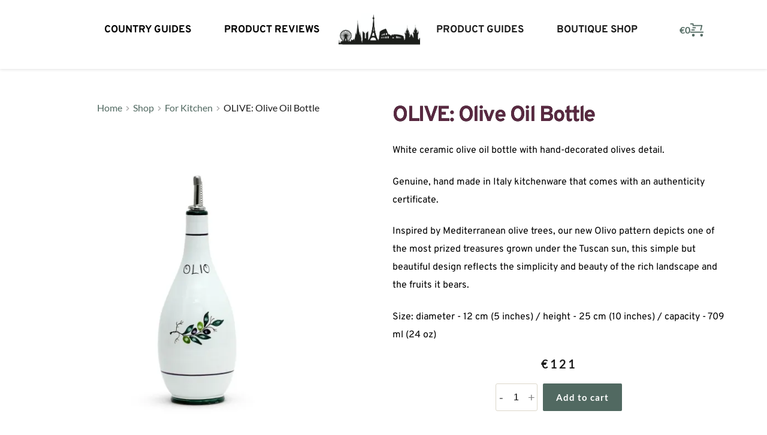

--- FILE ---
content_type: text/html; charset=UTF-8
request_url: https://itismadeineurope.com/product/olive-olive-oil-bottle/
body_size: 110172
content:
<!DOCTYPE html>
<html lang="en-US" prefix="og: https://ogp.me/ns#">
<head>
    <meta charset="UTF-8">
    <link rel="profile" href="http://gmpg.org/xfn/11">
    <link rel="pingback" href="https://itismadeineurope.com/xmlrpc.php">
	<script>window._wca = window._wca || [];</script>

<!-- Search Engine Optimization by Rank Math - https://rankmath.com/ -->
<title>OLIVE: Olive Oil Bottle - it is Made in Europe</title>
<meta name="description" content="Ceramic olive oil bottle from Italy, with a hand-painted decorative element."/>
<meta name="robots" content="follow, index, max-snippet:-1, max-video-preview:-1, max-image-preview:large"/>
<link rel="canonical" href="https://itismadeineurope.com/product/olive-olive-oil-bottle/" />
<meta property="og:locale" content="en_US" />
<meta property="og:type" content="product" />
<meta property="og:title" content="OLIVE: Olive Oil Bottle - it is Made in Europe" />
<meta property="og:description" content="Ceramic olive oil bottle from Italy, with a hand-painted decorative element." />
<meta property="og:url" content="https://itismadeineurope.com/product/olive-olive-oil-bottle/" />
<meta property="og:site_name" content="it is Made in Europe" />
<meta property="og:updated_time" content="2021-07-10T13:17:11+00:00" />
<meta property="og:image" content="https://itismadeineurope.com/wp-content/uploads/2021/05/italian-olive-oil-bottle-white.jpg" />
<meta property="og:image:secure_url" content="https://itismadeineurope.com/wp-content/uploads/2021/05/italian-olive-oil-bottle-white.jpg" />
<meta property="og:image:width" content="1200" />
<meta property="og:image:height" content="1200" />
<meta property="og:image:alt" content="thumbnail product image" />
<meta property="og:image:type" content="image/jpeg" />
<meta property="product:price:amount" content="121" />
<meta property="product:price:currency" content="EUR" />
<meta property="product:availability" content="instock" />
<meta name="twitter:card" content="summary_large_image" />
<meta name="twitter:title" content="OLIVE: Olive Oil Bottle - it is Made in Europe" />
<meta name="twitter:description" content="Ceramic olive oil bottle from Italy, with a hand-painted decorative element." />
<meta name="twitter:image" content="https://itismadeineurope.com/wp-content/uploads/2021/05/italian-olive-oil-bottle-white.jpg" />
<meta name="twitter:label1" content="Price" />
<meta name="twitter:data1" content="&euro;121" />
<meta name="twitter:label2" content="Availability" />
<meta name="twitter:data2" content="In stock" />
<script type="application/ld+json" class="rank-math-schema">{"@context":"https://schema.org","@graph":[{"@type":"Organization","@id":"https://itismadeineurope.com/#organization","name":"itis Made in Europe","sameAs":["https://www.facebook.com/itisMadeinEurope"],"logo":{"@type":"ImageObject","@id":"https://itismadeineurope.com/#logo","url":"https://itismadeineurope.com/wp-content/uploads/2021/04/it-is-made-in-europe-logo.jpg","contentUrl":"https://itismadeineurope.com/wp-content/uploads/2021/04/it-is-made-in-europe-logo.jpg","caption":"itis Made in Europe","inLanguage":"en-US","width":"699","height":"715"}},{"@type":"WebSite","@id":"https://itismadeineurope.com/#website","url":"https://itismadeineurope.com","name":"itis Made in Europe","publisher":{"@id":"https://itismadeineurope.com/#organization"},"inLanguage":"en-US"},{"@type":"ImageObject","@id":"https://itismadeineurope.com/wp-content/uploads/2021/05/italian-olive-oil-bottle-white.jpg","url":"https://itismadeineurope.com/wp-content/uploads/2021/05/italian-olive-oil-bottle-white.jpg","width":"1200","height":"1200","caption":"thumbnail product image","inLanguage":"en-US"},{"@type":"BreadcrumbList","@id":"https://itismadeineurope.com/product/olive-olive-oil-bottle/#breadcrumb","itemListElement":[{"@type":"ListItem","position":"1","item":{"@id":"https://itismadeineurope.com","name":"Home"}},{"@type":"ListItem","position":"2","item":{"@id":"https://itismadeineurope.com/product-category/shop/kitchen/deruta/","name":"Deruta"}},{"@type":"ListItem","position":"3","item":{"@id":"https://itismadeineurope.com/product/olive-olive-oil-bottle/","name":"OLIVE: Olive Oil Bottle"}}]},{"@type":"ItemPage","@id":"https://itismadeineurope.com/product/olive-olive-oil-bottle/#webpage","url":"https://itismadeineurope.com/product/olive-olive-oil-bottle/","name":"OLIVE: Olive Oil Bottle - it is Made in Europe","datePublished":"2021-05-26T04:06:19+00:00","dateModified":"2021-07-10T13:17:11+00:00","isPartOf":{"@id":"https://itismadeineurope.com/#website"},"primaryImageOfPage":{"@id":"https://itismadeineurope.com/wp-content/uploads/2021/05/italian-olive-oil-bottle-white.jpg"},"inLanguage":"en-US","breadcrumb":{"@id":"https://itismadeineurope.com/product/olive-olive-oil-bottle/#breadcrumb"}},{"@type":"Product","name":"OLIVE: Olive Oil Bottle - it is Made in Europe","description":"Ceramic olive oil bottle from Italy, with a hand-painted decorative element.","sku":"1041-OLI","category":"Shop &gt; For Kitchen &gt; Deruta","mainEntityOfPage":{"@id":"https://itismadeineurope.com/product/olive-olive-oil-bottle/#webpage"},"image":[{"@type":"ImageObject","url":"https://itismadeineurope.com/wp-content/uploads/2021/05/italian-olive-oil-bottle-white.jpg","height":"1200","width":"1200"},{"@type":"ImageObject","url":"https://itismadeineurope.com/wp-content/uploads/2021/05/white-olive-oil-bottle-with-olives.jpeg","height":"2048","width":"2046"},{"@type":"ImageObject","url":"https://itismadeineurope.com/wp-content/uploads/2021/05/olio-olive-oil-dispenser.jpeg","height":"2048","width":"2047"},{"@type":"ImageObject","url":"https://itismadeineurope.com/wp-content/uploads/2021/06/certificate-of-authenticity-for-italian-ceramics.jpg","height":"1024","width":"1024"}],"offers":{"@type":"Offer","price":"121","priceCurrency":"EUR","priceValidUntil":"2027-12-31","availability":"http://schema.org/InStock","itemCondition":"NewCondition","url":"https://itismadeineurope.com/product/olive-olive-oil-bottle/","seller":{"@type":"Organization","@id":"https://itismadeineurope.com/","name":"itis Made in Europe","url":"https://itismadeineurope.com","logo":"https://itismadeineurope.com/wp-content/uploads/2021/04/it-is-made-in-europe-logo.jpg"},"priceSpecification":{"price":"121","priceCurrency":"EUR","valueAddedTaxIncluded":"true"}},"@id":"https://itismadeineurope.com/product/olive-olive-oil-bottle/#richSnippet"}]}</script>
<!-- /Rank Math WordPress SEO plugin -->

<link rel='dns-prefetch' href='//stats.wp.com' />
<link rel='dns-prefetch' href='//fonts.bunny.net' />
<link rel='preconnect' href='//c0.wp.com' />
<link rel="alternate" type="application/rss+xml" title="it is Made in Europe &raquo; Feed" href="https://itismadeineurope.com/feed/" />
<link rel="alternate" type="application/rss+xml" title="it is Made in Europe &raquo; Comments Feed" href="https://itismadeineurope.com/comments/feed/" />
<link rel="alternate" title="oEmbed (JSON)" type="application/json+oembed" href="https://itismadeineurope.com/wp-json/oembed/1.0/embed?url=https%3A%2F%2Fitismadeineurope.com%2Fproduct%2Folive-olive-oil-bottle%2F" />
<link rel="alternate" title="oEmbed (XML)" type="text/xml+oembed" href="https://itismadeineurope.com/wp-json/oembed/1.0/embed?url=https%3A%2F%2Fitismadeineurope.com%2Fproduct%2Folive-olive-oil-bottle%2F&#038;format=xml" />
<style id='wp-img-auto-sizes-contain-inline-css' type='text/css'>
img:is([sizes=auto i],[sizes^="auto," i]){contain-intrinsic-size:3000px 1500px}
/*# sourceURL=wp-img-auto-sizes-contain-inline-css */
</style>
<style id='wp-emoji-styles-inline-css' type='text/css'>

	img.wp-smiley, img.emoji {
		display: inline !important;
		border: none !important;
		box-shadow: none !important;
		height: 1em !important;
		width: 1em !important;
		margin: 0 0.07em !important;
		vertical-align: -0.1em !important;
		background: none !important;
		padding: 0 !important;
	}
/*# sourceURL=wp-emoji-styles-inline-css */
</style>
<style id='wp-block-library-inline-css' type='text/css'>
:root{--wp-block-synced-color:#7a00df;--wp-block-synced-color--rgb:122,0,223;--wp-bound-block-color:var(--wp-block-synced-color);--wp-editor-canvas-background:#ddd;--wp-admin-theme-color:#007cba;--wp-admin-theme-color--rgb:0,124,186;--wp-admin-theme-color-darker-10:#006ba1;--wp-admin-theme-color-darker-10--rgb:0,107,160.5;--wp-admin-theme-color-darker-20:#005a87;--wp-admin-theme-color-darker-20--rgb:0,90,135;--wp-admin-border-width-focus:2px}@media (min-resolution:192dpi){:root{--wp-admin-border-width-focus:1.5px}}.wp-element-button{cursor:pointer}:root .has-very-light-gray-background-color{background-color:#eee}:root .has-very-dark-gray-background-color{background-color:#313131}:root .has-very-light-gray-color{color:#eee}:root .has-very-dark-gray-color{color:#313131}:root .has-vivid-green-cyan-to-vivid-cyan-blue-gradient-background{background:linear-gradient(135deg,#00d084,#0693e3)}:root .has-purple-crush-gradient-background{background:linear-gradient(135deg,#34e2e4,#4721fb 50%,#ab1dfe)}:root .has-hazy-dawn-gradient-background{background:linear-gradient(135deg,#faaca8,#dad0ec)}:root .has-subdued-olive-gradient-background{background:linear-gradient(135deg,#fafae1,#67a671)}:root .has-atomic-cream-gradient-background{background:linear-gradient(135deg,#fdd79a,#004a59)}:root .has-nightshade-gradient-background{background:linear-gradient(135deg,#330968,#31cdcf)}:root .has-midnight-gradient-background{background:linear-gradient(135deg,#020381,#2874fc)}:root{--wp--preset--font-size--normal:16px;--wp--preset--font-size--huge:42px}.has-regular-font-size{font-size:1em}.has-larger-font-size{font-size:2.625em}.has-normal-font-size{font-size:var(--wp--preset--font-size--normal)}.has-huge-font-size{font-size:var(--wp--preset--font-size--huge)}.has-text-align-center{text-align:center}.has-text-align-left{text-align:left}.has-text-align-right{text-align:right}.has-fit-text{white-space:nowrap!important}#end-resizable-editor-section{display:none}.aligncenter{clear:both}.items-justified-left{justify-content:flex-start}.items-justified-center{justify-content:center}.items-justified-right{justify-content:flex-end}.items-justified-space-between{justify-content:space-between}.screen-reader-text{border:0;clip-path:inset(50%);height:1px;margin:-1px;overflow:hidden;padding:0;position:absolute;width:1px;word-wrap:normal!important}.screen-reader-text:focus{background-color:#ddd;clip-path:none;color:#444;display:block;font-size:1em;height:auto;left:5px;line-height:normal;padding:15px 23px 14px;text-decoration:none;top:5px;width:auto;z-index:100000}html :where(.has-border-color){border-style:solid}html :where([style*=border-top-color]){border-top-style:solid}html :where([style*=border-right-color]){border-right-style:solid}html :where([style*=border-bottom-color]){border-bottom-style:solid}html :where([style*=border-left-color]){border-left-style:solid}html :where([style*=border-width]){border-style:solid}html :where([style*=border-top-width]){border-top-style:solid}html :where([style*=border-right-width]){border-right-style:solid}html :where([style*=border-bottom-width]){border-bottom-style:solid}html :where([style*=border-left-width]){border-left-style:solid}html :where(img[class*=wp-image-]){height:auto;max-width:100%}:where(figure){margin:0 0 1em}html :where(.is-position-sticky){--wp-admin--admin-bar--position-offset:var(--wp-admin--admin-bar--height,0px)}@media screen and (max-width:600px){html :where(.is-position-sticky){--wp-admin--admin-bar--position-offset:0px}}

/*# sourceURL=wp-block-library-inline-css */
</style><link rel='stylesheet' id='wc-blocks-style-css' href='https://c0.wp.com/p/woocommerce/10.4.3/assets/client/blocks/wc-blocks.css' type='text/css' media='all' />
<style id='global-styles-inline-css' type='text/css'>
:root{--wp--preset--aspect-ratio--square: 1;--wp--preset--aspect-ratio--4-3: 4/3;--wp--preset--aspect-ratio--3-4: 3/4;--wp--preset--aspect-ratio--3-2: 3/2;--wp--preset--aspect-ratio--2-3: 2/3;--wp--preset--aspect-ratio--16-9: 16/9;--wp--preset--aspect-ratio--9-16: 9/16;--wp--preset--color--black: #000000;--wp--preset--color--cyan-bluish-gray: #abb8c3;--wp--preset--color--white: #ffffff;--wp--preset--color--pale-pink: #f78da7;--wp--preset--color--vivid-red: #cf2e2e;--wp--preset--color--luminous-vivid-orange: #ff6900;--wp--preset--color--luminous-vivid-amber: #fcb900;--wp--preset--color--light-green-cyan: #7bdcb5;--wp--preset--color--vivid-green-cyan: #00d084;--wp--preset--color--pale-cyan-blue: #8ed1fc;--wp--preset--color--vivid-cyan-blue: #0693e3;--wp--preset--color--vivid-purple: #9b51e0;--wp--preset--gradient--vivid-cyan-blue-to-vivid-purple: linear-gradient(135deg,rgb(6,147,227) 0%,rgb(155,81,224) 100%);--wp--preset--gradient--light-green-cyan-to-vivid-green-cyan: linear-gradient(135deg,rgb(122,220,180) 0%,rgb(0,208,130) 100%);--wp--preset--gradient--luminous-vivid-amber-to-luminous-vivid-orange: linear-gradient(135deg,rgb(252,185,0) 0%,rgb(255,105,0) 100%);--wp--preset--gradient--luminous-vivid-orange-to-vivid-red: linear-gradient(135deg,rgb(255,105,0) 0%,rgb(207,46,46) 100%);--wp--preset--gradient--very-light-gray-to-cyan-bluish-gray: linear-gradient(135deg,rgb(238,238,238) 0%,rgb(169,184,195) 100%);--wp--preset--gradient--cool-to-warm-spectrum: linear-gradient(135deg,rgb(74,234,220) 0%,rgb(151,120,209) 20%,rgb(207,42,186) 40%,rgb(238,44,130) 60%,rgb(251,105,98) 80%,rgb(254,248,76) 100%);--wp--preset--gradient--blush-light-purple: linear-gradient(135deg,rgb(255,206,236) 0%,rgb(152,150,240) 100%);--wp--preset--gradient--blush-bordeaux: linear-gradient(135deg,rgb(254,205,165) 0%,rgb(254,45,45) 50%,rgb(107,0,62) 100%);--wp--preset--gradient--luminous-dusk: linear-gradient(135deg,rgb(255,203,112) 0%,rgb(199,81,192) 50%,rgb(65,88,208) 100%);--wp--preset--gradient--pale-ocean: linear-gradient(135deg,rgb(255,245,203) 0%,rgb(182,227,212) 50%,rgb(51,167,181) 100%);--wp--preset--gradient--electric-grass: linear-gradient(135deg,rgb(202,248,128) 0%,rgb(113,206,126) 100%);--wp--preset--gradient--midnight: linear-gradient(135deg,rgb(2,3,129) 0%,rgb(40,116,252) 100%);--wp--preset--font-size--small: 12.75px;--wp--preset--font-size--medium: 18px;--wp--preset--font-size--large: 22.5px;--wp--preset--font-size--x-large: 42px;--wp--preset--font-size--regular: 15px;--wp--preset--font-size--huge: 30px;--wp--preset--spacing--20: 0.44rem;--wp--preset--spacing--30: 0.67rem;--wp--preset--spacing--40: 1rem;--wp--preset--spacing--50: 1.5rem;--wp--preset--spacing--60: 2.25rem;--wp--preset--spacing--70: 3.38rem;--wp--preset--spacing--80: 5.06rem;--wp--preset--shadow--natural: 6px 6px 9px rgba(0, 0, 0, 0.2);--wp--preset--shadow--deep: 12px 12px 50px rgba(0, 0, 0, 0.4);--wp--preset--shadow--sharp: 6px 6px 0px rgba(0, 0, 0, 0.2);--wp--preset--shadow--outlined: 6px 6px 0px -3px rgb(255, 255, 255), 6px 6px rgb(0, 0, 0);--wp--preset--shadow--crisp: 6px 6px 0px rgb(0, 0, 0);}:where(.is-layout-flex){gap: 0.5em;}:where(.is-layout-grid){gap: 0.5em;}body .is-layout-flex{display: flex;}.is-layout-flex{flex-wrap: wrap;align-items: center;}.is-layout-flex > :is(*, div){margin: 0;}body .is-layout-grid{display: grid;}.is-layout-grid > :is(*, div){margin: 0;}:where(.wp-block-columns.is-layout-flex){gap: 2em;}:where(.wp-block-columns.is-layout-grid){gap: 2em;}:where(.wp-block-post-template.is-layout-flex){gap: 1.25em;}:where(.wp-block-post-template.is-layout-grid){gap: 1.25em;}.has-black-color{color: var(--wp--preset--color--black) !important;}.has-cyan-bluish-gray-color{color: var(--wp--preset--color--cyan-bluish-gray) !important;}.has-white-color{color: var(--wp--preset--color--white) !important;}.has-pale-pink-color{color: var(--wp--preset--color--pale-pink) !important;}.has-vivid-red-color{color: var(--wp--preset--color--vivid-red) !important;}.has-luminous-vivid-orange-color{color: var(--wp--preset--color--luminous-vivid-orange) !important;}.has-luminous-vivid-amber-color{color: var(--wp--preset--color--luminous-vivid-amber) !important;}.has-light-green-cyan-color{color: var(--wp--preset--color--light-green-cyan) !important;}.has-vivid-green-cyan-color{color: var(--wp--preset--color--vivid-green-cyan) !important;}.has-pale-cyan-blue-color{color: var(--wp--preset--color--pale-cyan-blue) !important;}.has-vivid-cyan-blue-color{color: var(--wp--preset--color--vivid-cyan-blue) !important;}.has-vivid-purple-color{color: var(--wp--preset--color--vivid-purple) !important;}.has-black-background-color{background-color: var(--wp--preset--color--black) !important;}.has-cyan-bluish-gray-background-color{background-color: var(--wp--preset--color--cyan-bluish-gray) !important;}.has-white-background-color{background-color: var(--wp--preset--color--white) !important;}.has-pale-pink-background-color{background-color: var(--wp--preset--color--pale-pink) !important;}.has-vivid-red-background-color{background-color: var(--wp--preset--color--vivid-red) !important;}.has-luminous-vivid-orange-background-color{background-color: var(--wp--preset--color--luminous-vivid-orange) !important;}.has-luminous-vivid-amber-background-color{background-color: var(--wp--preset--color--luminous-vivid-amber) !important;}.has-light-green-cyan-background-color{background-color: var(--wp--preset--color--light-green-cyan) !important;}.has-vivid-green-cyan-background-color{background-color: var(--wp--preset--color--vivid-green-cyan) !important;}.has-pale-cyan-blue-background-color{background-color: var(--wp--preset--color--pale-cyan-blue) !important;}.has-vivid-cyan-blue-background-color{background-color: var(--wp--preset--color--vivid-cyan-blue) !important;}.has-vivid-purple-background-color{background-color: var(--wp--preset--color--vivid-purple) !important;}.has-black-border-color{border-color: var(--wp--preset--color--black) !important;}.has-cyan-bluish-gray-border-color{border-color: var(--wp--preset--color--cyan-bluish-gray) !important;}.has-white-border-color{border-color: var(--wp--preset--color--white) !important;}.has-pale-pink-border-color{border-color: var(--wp--preset--color--pale-pink) !important;}.has-vivid-red-border-color{border-color: var(--wp--preset--color--vivid-red) !important;}.has-luminous-vivid-orange-border-color{border-color: var(--wp--preset--color--luminous-vivid-orange) !important;}.has-luminous-vivid-amber-border-color{border-color: var(--wp--preset--color--luminous-vivid-amber) !important;}.has-light-green-cyan-border-color{border-color: var(--wp--preset--color--light-green-cyan) !important;}.has-vivid-green-cyan-border-color{border-color: var(--wp--preset--color--vivid-green-cyan) !important;}.has-pale-cyan-blue-border-color{border-color: var(--wp--preset--color--pale-cyan-blue) !important;}.has-vivid-cyan-blue-border-color{border-color: var(--wp--preset--color--vivid-cyan-blue) !important;}.has-vivid-purple-border-color{border-color: var(--wp--preset--color--vivid-purple) !important;}.has-vivid-cyan-blue-to-vivid-purple-gradient-background{background: var(--wp--preset--gradient--vivid-cyan-blue-to-vivid-purple) !important;}.has-light-green-cyan-to-vivid-green-cyan-gradient-background{background: var(--wp--preset--gradient--light-green-cyan-to-vivid-green-cyan) !important;}.has-luminous-vivid-amber-to-luminous-vivid-orange-gradient-background{background: var(--wp--preset--gradient--luminous-vivid-amber-to-luminous-vivid-orange) !important;}.has-luminous-vivid-orange-to-vivid-red-gradient-background{background: var(--wp--preset--gradient--luminous-vivid-orange-to-vivid-red) !important;}.has-very-light-gray-to-cyan-bluish-gray-gradient-background{background: var(--wp--preset--gradient--very-light-gray-to-cyan-bluish-gray) !important;}.has-cool-to-warm-spectrum-gradient-background{background: var(--wp--preset--gradient--cool-to-warm-spectrum) !important;}.has-blush-light-purple-gradient-background{background: var(--wp--preset--gradient--blush-light-purple) !important;}.has-blush-bordeaux-gradient-background{background: var(--wp--preset--gradient--blush-bordeaux) !important;}.has-luminous-dusk-gradient-background{background: var(--wp--preset--gradient--luminous-dusk) !important;}.has-pale-ocean-gradient-background{background: var(--wp--preset--gradient--pale-ocean) !important;}.has-electric-grass-gradient-background{background: var(--wp--preset--gradient--electric-grass) !important;}.has-midnight-gradient-background{background: var(--wp--preset--gradient--midnight) !important;}.has-small-font-size{font-size: var(--wp--preset--font-size--small) !important;}.has-medium-font-size{font-size: var(--wp--preset--font-size--medium) !important;}.has-large-font-size{font-size: var(--wp--preset--font-size--large) !important;}.has-x-large-font-size{font-size: var(--wp--preset--font-size--x-large) !important;}
/*# sourceURL=global-styles-inline-css */
</style>

<style id='classic-theme-styles-inline-css' type='text/css'>
/*! This file is auto-generated */
.wp-block-button__link{color:#fff;background-color:#32373c;border-radius:9999px;box-shadow:none;text-decoration:none;padding:calc(.667em + 2px) calc(1.333em + 2px);font-size:1.125em}.wp-block-file__button{background:#32373c;color:#fff;text-decoration:none}
/*# sourceURL=/wp-includes/css/classic-themes.min.css */
</style>
<style id='woocommerce-inline-inline-css' type='text/css'>
.woocommerce form .form-row .required { visibility: visible; }
/*# sourceURL=woocommerce-inline-inline-css */
</style>
<link rel='stylesheet' id='flexible-shipping-free-shipping-css' href='https://itismadeineurope.com/wp-content/plugins/flexible-shipping/assets/dist/css/free-shipping.css?ver=6.5.4.2' type='text/css' media='all' />
<link rel='stylesheet' id='suki-jetpack-css' href='https://itismadeineurope.com/wp-content/themes/suki/assets/css/compatibilities/jetpack/jetpack.min.css?ver=1.3.6' type='text/css' media='all' />
<link rel='stylesheet' id='suki-css' href='https://itismadeineurope.com/wp-content/themes/suki/assets/css/main.min.css?ver=1.3.6' type='text/css' media='all' />
<style id='suki-inline-css' type='text/css'>
/* Suki Dynamic CSS */
.has-suki-color-1-background-color{background-color:rgba(197,213,203,0.8)}.has-suki-color-1-color{color:rgba(197,213,203,0.8)}.has-suki-color-2-background-color{background-color:rgba(89,3,44,0.8)}.has-suki-color-2-color{color:rgba(89,3,44,0.8)}.has-suki-color-3-background-color{background-color:rgba(227,224,207,0.81)}.has-suki-color-3-color{color:rgba(227,224,207,0.81)}.has-suki-color-4-background-color{background-color:#8c4843}.has-suki-color-4-color{color:#8c4843}.has-suki-color-5-background-color{background-color:rgba(89,3,44,0.8)}.has-suki-color-5-color{color:rgba(89,3,44,0.8)}html{font-size:15px}a,button.suki-toggle,.navigation .nav-links a:hover,.navigation .nav-links a:focus,.tagcloud a:hover,.tagcloud a:focus,.comment-body .reply:hover,.comment-body .reply:focus,.comment-metadata a:hover,.comment-metadata a:focus{color:#592941}.entry-meta a:hover,.entry-meta a:focus,.widget .post-date a:hover,.widget .post-date a:focus,.widget_rss .rss-date a:hover,.widget_rss .rss-date a:focus{color:#592941}h1 a:hover,h1 a:focus,.h1 a:hover,.h1 a:focus,h2 a:hover,h2 a:focus,.h2 a:hover,.h2 a:focus,h3 a:hover,h3 a:focus,.h3 a:hover,.h3 a:focus,h4 a:hover,h4 a:focus,.h4 a:hover,.h4 a:focus,h5 a:hover,h5 a:focus,.h5 a:hover,.h5 a:focus,h6 a:hover,h6 a:focus,.h6 a:hover,.h6 a:focus,.comment-author a:hover,.comment-author a:focus,.entry-author-name a:hover,.entry-author-name a:focus{color:#592941}.suki-header-section a:not(.button):hover,.suki-header-section a:not(.button):focus,.suki-header-section .suki-toggle:hover,.suki-header-section .suki-toggle:focus,.suki-header-section .menu .sub-menu a:not(.button):hover,.suki-header-section .menu .sub-menu a:not(.button):focus,.suki-header-section .menu .sub-menu .suki-toggle:hover,.suki-header-section .menu .sub-menu .suki-toggle:focus,.suki-header-section-vertical a:not(.button):hover,.suki-header-section-vertical a:not(.button):focus,.suki-header-section-vertical .suki-toggle:hover,.suki-header-section-vertical .suki-toggle:focus,.suki-header-section-vertical .menu .sub-menu a:not(.button):hover,.suki-header-section-vertical .menu .sub-menu a:not(.button):focus,.suki-header-section-vertical .menu .sub-menu .suki-toggle:hover,.suki-header-section-vertical .menu .sub-menu .suki-toggle:focus{color:#592941}::selection{background-color:#592941}.suki-header-cart .cart-count{background-color:#592941}a:hover,a:focus,.suki-toggle:hover,.suki-toggle:focus{color:#8c4843}h4,.h4{font-size:17px}.widget_block>[class^="wp-block-"]>h2:first-child,.widget_block>[class^="wp-block-"]>h3:first-child,.widget_block>[class^="wp-block-"]>h4:first-child,.widget_block>[class^="wp-block-"]>h5:first-child,.widget_block>[class^="wp-block-"]>h6:first-child,.widget-title{font-size:17px}h1,.h1,h2,.h2,h3,.h3,h4,.h4,h5,.h5,h6,.h6,h1 a,.h1 a,h2 a,.h2 a,h3 a,.h3 a,h4 a,.h4 a,h5 a,.h5 a,h6 a,.h6 a,table th,button.suki-toggle,.navigation .nav-links .current,.comment-author a,.entry-author-name,.entry-author-name a,.widget-title,p.has-drop-cap:not(:focus):first-letter{color:#592941}.suki-header-section a:not(.button),.suki-header-section .suki-toggle,.suki-header-section .menu .sub-menu a:not(.button),.suki-header-section .menu .sub-menu .suki-toggle,.suki-header-section-vertical a:not(.button),.suki-header-section-vertical .suki-toggle,.suki-header-section-vertical .menu .sub-menu a:not(.button),.suki-header-section-vertical .menu .sub-menu .suki-toggle{color:#592941}button,input[type="button"],input[type="reset"],input[type="submit"],.button,a.button,a.wp-block-button__link{background-color:#9ca8a3;border-color:rgba(0,102,204,0);color:rgba(0,0,0,0.8)}button:hover,button:focus,input[type="button"]:hover,input[type="button"]:focus,input[type="reset"]:hover,input[type="reset"]:focus,input[type="submit"]:hover,input[type="submit"]:focus,.button:hover,.button:focus,a.button:hover,a.button:focus,a.wp-block-button__link:hover,a.wp-block-button__link:focus{background-color:rgba(197,213,203,0.9);border-color:rgba(0,76,153,0);color:#000}.title,.title a,.entry-title,.entry-title a,.page-title,.page-title a{color:#9ca8a3}legend,.small-title,.small-title a,.entry-small-title,.entry-small-title a,.comments-title,.comment-reply-title{color:#9ca8a3}.suki-header-logo .suki-logo-image{width:200px}.suki-header-mobile-main-bar a:not(.button),.suki-header-mobile-main-bar .suki-toggle{color:#000}.suki-header-mobile-main-bar a:not(.button):hover,.suki-header-mobile-main-bar a:not(.button):focus,.suki-header-mobile-main-bar .suki-toggle:hover,.suki-header-mobile-main-bar .suki-toggle:focus{color:#8c4843}.suki-footer-widgets-bar-inner{background-color:#000}.suki-footer-widgets-bar *{border-color:#000}.suki-footer-bottom-bar-inner{padding:75px 20px 40px 20px;background-color:#000}.suki-footer-bottom-bar-row{margin:0 -30px}.suki-footer-bottom-bar .suki-footer-column>*{padding:0 30px}.suki-footer-menu ul li{padding:0 30px}.suki-footer-bottom-bar{color:#9ca8a3}.suki-footer-bottom-bar a:not(.button){color:rgba(197,213,203,0.8)}.suki-footer-bottom-bar a:not(.button):hover,.suki-footer-bottom-bar a:not(.button):focus{color:rgba(227,224,207,0.81)}@media screen and (max-width:1023px){.suki-header-mobile-main-bar-inner{padding:5px 20px 5px 20px}}
/*# sourceURL=suki-inline-css */
</style>
<link rel='stylesheet' id='suki-woocommerce-css' href='https://itismadeineurope.com/wp-content/themes/suki/assets/css/compatibilities/woocommerce/woocommerce.min.css?ver=1.3.6' type='text/css' media='all' />
<style id='suki-woocommerce-inline-css' type='text/css'>
/* Suki + WooCommerce Dynamic CSS */
.woocommerce .woocommerce-error .button,.woocommerce .woocommerce-info .button,.woocommerce .woocommerce-message .button,.woocommerce nav.woocommerce-pagination ul li a:hover,.woocommerce nav.woocommerce-pagination ul li a:focus,.woocommerce div.product .woocommerce-tabs ul.tabs li a:hover,.woocommerce div.product .woocommerce-tabs ul.tabs li a:focus,.woocommerce-account .suki-woocommerce-MyAccount-sidebar a:hover,.woocommerce-account .suki-woocommerce-MyAccount-sidebar a:focus,.woocommerce ul.products li.product a.woocommerce-loop-product__link:hover,.woocommerce ul.products li.product a.woocommerce-loop-product__link:focus,.woocommerce.widget_layered_nav_filters li a:hover,.woocommerce.widget_layered_nav_filters li a:focus{color:#592941}.woocommerce .star-rating,.woocommerce p.stars a{color:#592941}.woocommerce div.product .woocommerce-product-rating a:hover,.woocommerce div.product .woocommerce-product-rating a:focus,.woocommerce div.product .product_meta a:hover,.woocommerce div.product .product_meta a:focus{color:#592941}.woocommerce span.onsale{background-color:#592941}.woocommerce-store-notice,p.demo_store{background-color:#592941}.woocommerce.widget_layered_nav li.chosen a:before,.woocommerce.widget_rating_filter li.chosen a:before{background-color:#592941}.woocommerce.widget_price_filter .price_slider{color:#592941}.woocommerce .woocommerce-error .button:hover,.woocommerce .woocommerce-error .button:focus,.woocommerce .woocommerce-info .button:hover,.woocommerce .woocommerce-info .button:focus,.woocommerce .woocommerce-message .button:hover,.woocommerce .woocommerce-message .button:focus{color:#8c4843}.woocommerce div.product #reviews #comments ol.commentlist li .comment-text p.meta .woocommerce-review__author,.woocommerce #review_form #respond .comment-reply-title,.woocommerce ul.products li.product a.woocommerce-loop-product__link,.woocommerce div.product #reviews #comments ol.commentlist li .comment-text p.meta .woocommerce-review__author a,.woocommerce div.product p.price,.woocommerce div.product span.price,.woocommerce div.product .woocommerce-tabs ul.tabs li.active a,.woocommerce-account .woocommerce-MyAccount-navigation li.is-active a,.woocommerce nav.woocommerce-pagination ul li span.current{color:#592941}.woocommerce div.product .woocommerce-tabs .panel>h2:first-child,.woocommerce div.product .woocommerce-tabs #reviews #comments>h2,.woocommerce div.product .related.products h2,.woocommerce-cart .cross-sells h2,.woocommerce-cart .cart_totals h2,.woocommerce .checkout h3{color:#9ca8a3}.woocommerce ul.products{margin-top:-20px;margin-bottom:-20px}.woocommerce ul.products li.product{padding-top:20px;padding-bottom:20px}
/*# sourceURL=suki-woocommerce-inline-css */
</style>
<link rel='stylesheet' id='brizy-asset-google-10-css'  class="brz-link brz-link-google" type="text/css" href='https://fonts.bunny.net/css?family=Overpass%3A100%2C100italic%2C200%2C200italic%2C300%2C300italic%2Cregular%2Citalic%2C600%2C600italic%2C700%2C700italic%2C800%2C800italic%2C900%2C900italic%7CLato%3A100%2C100italic%2C300%2C300italic%2Cregular%2Citalic%2C700%2C700italic%2C900%2C900italic%7CNoto+Serif%3Aregular%2Citalic%2C700%2C700italic&#038;subset=arabic%2Cbengali%2Ccyrillic%2Ccyrillic-ext%2Cdevanagari%2Cgreek%2Cgreek-ext%2Cgujarati%2Chebrew%2Ckhmer%2Ckorean%2Clatin-ext%2Ctamil%2Ctelugu%2Cthai%2Cvietnamese&#038;display=swap&#038;ver=349-wp' type='text/css' media='all' />
<link rel='stylesheet' id='brizy-asset-critical-15-css'  class="brz-link brz-link-preview-critical" href='https://itismadeineurope.com/wp-content/plugins/brizy-pro/public/editor-build/prod/css/preview-priority.pro.min.css?ver=222-wp' type='text/css' media='all' />
<link rel='stylesheet' id='brizy-asset-group-1_3-20-css'  class="brz-link brz-link-preview-lib" media="print" onload="this.media='all'" data-brz-group="group-1_3" href='https://itismadeineurope.com/wp-content/plugins/brizy/public/editor-build/prod/editor/css/group-1_3.min.css?ver=349-wp' type='text/css' media='all' />
<link rel='stylesheet' id='brizy-asset-group-1_2-21-css'  class="brz-link brz-link-preview-lib-pro" media="print" onload="this.media='all'" data-brz-group="group-1_2" href='https://itismadeineurope.com/wp-content/plugins/brizy-pro/public/editor-build/prod/css/group-1_2-pro.min.css?ver=222-wp' type='text/css' media='all' />
<link rel='stylesheet' id='brizy-asset-main-30-css'  class="brz-link brz-link-preview-pro" media="print" onload="this.media='all'" href='https://itismadeineurope.com/wp-content/plugins/brizy-pro/public/editor-build/prod/css/preview.pro.min.css?ver=222-wp' type='text/css' media='all' />
<style id='inline-handle-eda80a3d5b344bc40f3bc04f65b7a357-inline-css' type='text/css'>


.brz .brz-css-d-image-rcziznaobdodmupngwxdskpelicldlpbanpb-parent-hover.brz-hover-animation__container{max-width: 85%;}@media(max-width:991px) and (min-width:768px){.brz .brz-css-d-image-rcziznaobdodmupngwxdskpelicldlpbanpb-parent-hover.brz-hover-animation__container{max-width: 60%;}}@media(max-width:767px){.brz .brz-css-d-image-rcziznaobdodmupngwxdskpelicldlpbanpb-parent-hover.brz-hover-animation__container{max-width: 60%;}}

.brz .brz-css-d-woocart .brz-woocart__dc{border-radius: 0px;}.brz .brz-css-d-woocart .brz-woocart__dc{background-color:rgba(var(--brz-global-color8),1);border:1px solid rgba(var(--brz-global-color2),1);}.brz .brz-css-d-woocart .brz-woocart__parent{margin-right: 5px;}.brz .brz-css-d-woocart .brz-woocart__price{font-family:'Lato', sans-serif;font-size:16px;line-height:1.3;font-weight:700;letter-spacing:0px;font-variation-settings:"wght" 700, "wdth" 100, "SOFT" 0;text-transform:inherit !important;}.brz .brz-css-d-woocart .brz-woocart__price{color:rgba(var(--brz-global-color2),1);}.brz .brz-css-d-woocart .brz-woocart__icon:before{color:rgba(var(--brz-global-color8),1);background-color:#d9534f;}.brz .brz-css-d-woocart.brz-woocart--plain .brz-woocart__icon:before{margin-right: 5px;font-family:'Lato', sans-serif;font-size:16px;line-height:1.3;font-weight:700;letter-spacing:0px;font-variation-settings:"wght" undefined, "wdth" undefined, "SOFT" undefined;text-transform:inherit !important;}.brz .brz-css-d-woocart.brz-woocart--plain .brz-woocart__icon:before{color:rgba(var(--brz-global-color2),0.5);}.brz .brz-css-d-woocart .brz-woocart__icon .brz-icon-svg{font-size:16px;line-height:1.3;}.brz .brz-css-d-woocart .brz-woocart__icon .brz-icon-svg{color:rgba(var(--brz-global-color2),1);}.brz .brz-css-d-woocart .brz-woocart__sidebar{width:330px;height:100vh;right: 0; margin-right: 0; margin-left: auto;top: 0; margin-top: 0; margin-bottom: auto;background-color:rgba(255, 255, 255, 1);}.brz .brz-css-d-woocart .brz-woocart__sidebar .brz-woocart__sidebar__product-name .brz-a{font-family:'Lato', sans-serif;font-size:16px;line-height:1.3;font-weight:700;letter-spacing:0px;font-variation-settings:"wght" 700, "wdth" 100, "SOFT" 0;text-transform:inherit !important;}.brz .brz-css-d-woocart .brz-woocart__sidebar .brz-woocart__sidebar__product-name .brz-a{color:rgba(var(--brz-global-color2),1);}.brz .brz-css-d-woocart .brz-woocart__sidebar .brz-woocart__sidebar__product-price-parent{font-family:'Lato', sans-serif;font-size:16px;line-height:1.3;font-weight:700;letter-spacing:0px;font-variation-settings:"wght" 700, "wdth" 100, "SOFT" 0;text-transform:inherit !important;}.brz .brz-css-d-woocart .brz-woocart__sidebar .brz-woocart__sidebar__product-price-parent{color:rgba(var(--brz-global-color2),1);}.brz .brz-css-d-woocart .brz-woocart__sidebar .brz-woocart__sidebar-subtotal{font-family:'Lato', sans-serif;font-size:16px;line-height:1.3;font-weight:700;letter-spacing:0px;font-variation-settings:"wght" 700, "wdth" 100, "SOFT" 0;text-transform:inherit !important;}.brz .brz-css-d-woocart .brz-woocart__sidebar .brz-woocart__sidebar-subtotal{color:rgba(var(--brz-global-color2),1);}.brz .brz-css-d-woocart .brz-woocart__sidebar .brz-woocart__sidebar-button{border-radius: 0;width: calc(50% - 2.5px);font-family:'Lato', sans-serif;font-size:16px;line-height:1.3;font-weight:700;letter-spacing:0px;font-variation-settings:"wght" 700, "wdth" 100, "SOFT" 0;text-transform:inherit !important;}.brz .brz-css-d-woocart .brz-woocart__sidebar .brz-woocart__sidebar-button{background-color:rgba(var(--brz-global-color2),1);color:rgba(var(--brz-global-color8),1);}.brz .brz-css-d-woocart .brz-woocart__sidebar .brz-woocart__sidebar-buttons{flex-direction: row;}.brz .brz-css-d-woocart .brz-woocart__sidebar-remove .brz-icon-svg{color:rgba(var(--brz-global-color2),1);}.brz .brz-css-d-woocart .brz-woocart__sidebar-remove .brz-icon-svg, .brz .brz-css-d-woocart .brz-woocart__sidebar .brz-woocart__sidebar-button, .brz .brz-css-d-woocart .brz-woocart__sidebar .brz-woocart__sidebar-subtotal, .brz .brz-css-d-woocart .brz-woocart__sidebar .brz-woocart__sidebar__product-price-parent, .brz .brz-css-d-woocart .brz-woocart__sidebar .brz-woocart__sidebar__product-name .brz-a, .brz .brz-css-d-woocart .brz-woocart__dc, .brz .brz-css-d-woocart .brz-woocart__price, .brz .brz-css-d-woocart.brz-woocart--plain .brz-woocart__icon:before, .brz .brz-css-d-woocart .brz-woocart__icon .brz-icon-svg{transition-duration:0.50s;transition-property: filter, color, background, border-color, box-shadow;}@media(max-width:991px) and (min-width:768px){.brz .brz-css-d-woocart .brz-woocart__price{font-size:15px;font-weight:400;}.brz .brz-css-d-woocart.brz-woocart--plain .brz-woocart__icon:before{font-size:15px;font-weight:400;}.brz .brz-css-d-woocart .brz-woocart__sidebar .brz-woocart__sidebar__product-name .brz-a{font-size:15px;font-weight:400;}.brz .brz-css-d-woocart .brz-woocart__sidebar .brz-woocart__sidebar__product-price-parent{font-size:15px;font-weight:400;}.brz .brz-css-d-woocart .brz-woocart__sidebar .brz-woocart__sidebar-subtotal{font-size:15px;font-weight:400;}.brz .brz-css-d-woocart .brz-woocart__sidebar .brz-woocart__sidebar-button{font-size:15px;font-weight:400;}}@media(max-width:767px){.brz .brz-css-d-woocart .brz-woocart__price{font-size:15px;font-weight:400;}.brz .brz-css-d-woocart.brz-woocart--plain .brz-woocart__icon:before{font-size:15px;font-weight:400;}.brz .brz-css-d-woocart .brz-woocart__sidebar .brz-woocart__sidebar__product-name .brz-a{font-size:15px;font-weight:400;}.brz .brz-css-d-woocart .brz-woocart__sidebar .brz-woocart__sidebar__product-price-parent{font-size:15px;font-weight:400;}.brz .brz-css-d-woocart .brz-woocart__sidebar .brz-woocart__sidebar-subtotal{font-size:15px;font-weight:400;}.brz .brz-css-d-woocart .brz-woocart__sidebar .brz-woocart__sidebar-button{font-size:15px;font-weight:400;}}

.brz .brz-css-d-embedcode{width:100%;min-height:100%;}.brz .brz-css-d-embedcode:before{border-radius: 0px;transition-duration:0.50s;transition-property: filter, box-shadow, background, border-radius, border-color;}.brz .brz-css-d-embedcode:before{box-shadow:none;border:0px solid rgba(220, 222, 225, 1);}.brz .brz-css-d-embedcode .brz-embed-content{padding:0;border-radius: 0px;overflow: hidden;}.brz .brz-css-d-embedcode .brz-embed-content{background-color:rgba(var(--brz-global-color2),0);background-image:none;}

.brz .brz-css-d-spacer{height:50px;}

.brz .brz-css-d-sectionheaderitem-container{border:0px solid transparent;}@media(min-width:991px){.brz .brz-css-d-sectionheaderitem-container{max-width: calc(1 * var(--brz-section-container-max-width, 1170px));}}@media(max-width:991px) and (min-width:768px){.brz .brz-css-d-sectionheaderitem-container{max-width: 100%;}}@media(max-width:767px){.brz .brz-css-d-sectionheaderitem-container{max-width: 100%;}}

.brz .brz-css-d-sectionheaderitem{padding:75px 0px 75px 0px;margin:0;}.brz .brz-css-d-sectionheaderitem > .brz-bg{border-radius: 0px;}.brz .brz-css-d-sectionheaderitem > .brz-bg{border:0px solid rgba(102, 115, 141, 0);}.brz .brz-css-d-sectionheaderitem > .brz-bg:after{box-shadow:none;}.brz .brz-css-d-sectionheaderitem > .brz-bg > .brz-bg-image{-webkit-mask-image: none;
                      mask-image: none;background-size:cover;background-repeat: no-repeat;}.brz .brz-css-d-sectionheaderitem > .brz-bg > .brz-bg-image{background-image:none;filter:none;}.brz .brz-css-d-sectionheaderitem > .brz-bg > .brz-bg-image:after{content: "";background-image:none;}.brz .brz-css-d-sectionheaderitem > .brz-bg > .brz-bg-color{-webkit-mask-image: none;
                      mask-image: none;}.brz .brz-css-d-sectionheaderitem > .brz-bg > .brz-bg-color{background-color:rgba(0, 0, 0, 0);background-image:none;}.brz .brz-css-d-sectionheaderitem > .brz-bg > .brz-bg-shape__top{background-size: 100% 100px; height: 100px;transform: scale(1.02) rotateX(0deg) rotateY(0deg);z-index: auto;}.brz .brz-css-d-sectionheaderitem > .brz-bg > .brz-bg-shape__top::after{background-image: none; -webkit-mask-image: none;background-size: 100% 100px; height: 100px;}.brz .brz-css-d-sectionheaderitem > .brz-bg > .brz-bg-shape__bottom{background-size: 100% 100px; height: 100px;transform: scale(1.02) rotateX(-180deg) rotateY(-180deg);z-index: auto;}.brz .brz-css-d-sectionheaderitem > .brz-bg > .brz-bg-shape__bottom::after{background-image: none; -webkit-mask-image: none;background-size: 100% 100px; height: 100px;}@media(max-width:991px) and (min-width:768px){.brz .brz-css-d-sectionheaderitem{padding:50px 15px 50px 15px;}}@media(max-width:767px){.brz .brz-css-d-sectionheaderitem{padding:25px 15px 25px 15px;}}

.brz .brz-css-d-image-rcziznaobdodmupngwxdskpelicldlpbanpb-image{width: 161.5px;height: 40.08px;margin-inline-start: 0px;margin-top: -2.8px;}@media(max-width:991px) and (min-width:768px){.brz .brz-css-d-image-rcziznaobdodmupngwxdskpelicldlpbanpb-image{width: 135.42px;height: 33.61px;margin-top: -2.36px;}}@media(max-width:767px){.brz .brz-css-d-image-rcziznaobdodmupngwxdskpelicldlpbanpb-image{width: 129.54px;height: 32.15px;margin-top: -2.25px;}}

.brz .brz-css-d-image-rcziznaobdodmupngwxdskpelicldlpbanpb-picture{padding-top: 21.3437%;}.brz .brz-css-d-image-rcziznaobdodmupngwxdskpelicldlpbanpb-picture > .brz-img{position:absolute;width: 100%;}@media(max-width:991px) and (min-width:768px){.brz .brz-css-d-image-rcziznaobdodmupngwxdskpelicldlpbanpb-picture{padding-top: 21.341%;}}@media(max-width:767px){.brz .brz-css-d-image-rcziznaobdodmupngwxdskpelicldlpbanpb-picture{padding-top: 21.3448%;}}

@media(min-width:991px){.brz .brz-css-d-sectionheader{display:block;}}@media(max-width:991px) and (min-width:768px){.brz .brz-css-d-sectionheader{display:block;}}@media(max-width:767px){.brz .brz-css-d-sectionheader{display:block;}}

.brz .brz-css-d-image-rcziznaobdodmupngwxdskpelicldlpbanpb-parent:not(.brz-image--hovered){max-width: 85%;}.brz .brz-css-d-image-rcziznaobdodmupngwxdskpelicldlpbanpb-parent{height: auto;border-radius: 0px;mix-blend-mode:normal;}.brz .brz-css-d-image-rcziznaobdodmupngwxdskpelicldlpbanpb-parent{box-shadow:none;border:0px solid rgba(102, 115, 141, 0);}.brz .brz-css-d-image-rcziznaobdodmupngwxdskpelicldlpbanpb-parent .brz-picture:after{border-radius: 0px;}.brz .brz-css-d-image-rcziznaobdodmupngwxdskpelicldlpbanpb-parent .brz-picture:after{box-shadow:none;background-color:rgba(255, 255, 255, 0);background-image:none;}.brz .brz-css-d-image-rcziznaobdodmupngwxdskpelicldlpbanpb-parent .brz-picture{-webkit-mask-image: none;
                      mask-image: none;}.brz .brz-css-d-image-rcziznaobdodmupngwxdskpelicldlpbanpb-parent .brz-picture{filter:none;}.brz .brz-css-d-image-rcziznaobdodmupngwxdskpelicldlpbanpb-parent, .brz .brz-css-d-image-rcziznaobdodmupngwxdskpelicldlpbanpb-parent .brz-picture:after, .brz .brz-css-d-image-rcziznaobdodmupngwxdskpelicldlpbanpb-parent .brz-picture, .brz .brz-css-d-image-rcziznaobdodmupngwxdskpelicldlpbanpb-parent.brz-image--withHover img.brz-img, .brz .brz-css-d-image-rcziznaobdodmupngwxdskpelicldlpbanpb-parent.brz-image--withHover img.dynamic-image, .brz .brz-css-d-image-rcziznaobdodmupngwxdskpelicldlpbanpb-parent.brz-image--withHover .brz-img__hover{transition-duration:0.50s;transition-property: filter, box-shadow, background, border-radius, border-color;}@media(max-width:991px) and (min-width:768px){.brz .brz-css-d-image-rcziznaobdodmupngwxdskpelicldlpbanpb-parent:not(.brz-image--hovered){max-width: 60%;}}@media(max-width:767px){.brz .brz-css-d-image-rcziznaobdodmupngwxdskpelicldlpbanpb-parent:not(.brz-image--hovered){max-width: 60%;}}

.brz .brz-css-d-sectionheaderstickyitem-container{border:0px solid transparent;}@media(min-width:991px){.brz .brz-css-d-sectionheaderstickyitem-container{max-width: calc(1 * var(--brz-section-container-max-width, 1170px));}}@media(max-width:991px) and (min-width:768px){.brz .brz-css-d-sectionheaderstickyitem-container{max-width: 100%;}}@media(max-width:767px){.brz .brz-css-d-sectionheaderstickyitem-container{max-width: 100%;}}

.brz .brz-css-d-sectionheaderstickyitem{padding:10px 0px 10px 0px;margin:0;}.brz .brz-css-d-sectionheaderstickyitem > .brz-bg{border-radius: 0px;}.brz .brz-css-d-sectionheaderstickyitem > .brz-bg{border:0px solid rgba(102, 115, 141, 0);}.brz .brz-css-d-sectionheaderstickyitem > .brz-bg:after{box-shadow:none;}.brz .brz-css-d-sectionheaderstickyitem > .brz-bg > .brz-bg-image{-webkit-mask-image: none;
                      mask-image: none;background-size:cover;background-repeat: no-repeat;}.brz .brz-css-d-sectionheaderstickyitem > .brz-bg > .brz-bg-image{background-image:none;filter:none;}.brz .brz-css-d-sectionheaderstickyitem > .brz-bg > .brz-bg-image:after{content: "";background-image:none;}.brz .brz-css-d-sectionheaderstickyitem > .brz-bg > .brz-bg-color{-webkit-mask-image: none;
                      mask-image: none;}.brz .brz-css-d-sectionheaderstickyitem > .brz-bg > .brz-bg-color{background-color:rgba(255, 255, 255, 1);background-image:none;}.brz .brz-css-d-sectionheaderstickyitem > .brz-bg > .brz-bg-shape__top{background-size: 100% 100px; height: 100px;transform: scale(1.02) rotateX(0deg) rotateY(0deg);z-index: auto;}.brz .brz-css-d-sectionheaderstickyitem > .brz-bg > .brz-bg-shape__top::after{background-image: none; -webkit-mask-image: none;background-size: 100% 100px; height: 100px;}.brz .brz-css-d-sectionheaderstickyitem > .brz-bg > .brz-bg-shape__bottom{background-size: 100% 100px; height: 100px;transform: scale(1.02) rotateX(-180deg) rotateY(-180deg);z-index: auto;}.brz .brz-css-d-sectionheaderstickyitem > .brz-bg > .brz-bg-shape__bottom::after{background-image: none; -webkit-mask-image: none;background-size: 100% 100px; height: 100px;}

.brz .brz-css-d-section{z-index: auto;margin:0;}.brz .brz-css-d-section.brz-section .brz-section__content{min-height: auto;display:flex;}.brz .brz-css-d-section .brz-container{justify-content:center;}.brz .brz-css-d-section > .slick-slider > .brz-slick-slider__dots{color:rgba(0, 0, 0, 1);}.brz .brz-css-d-section > .slick-slider > .brz-slick-slider__arrow{color:rgba(0, 0, 0, 0.7);}.brz .brz-css-d-section > .slick-slider > .brz-slick-slider__dots > .brz-slick-slider__pause{color:rgba(0, 0, 0, 1);}@media(min-width:991px){.brz .brz-css-d-section{display:block;}}@media(max-width:991px) and (min-width:768px){.brz .brz-css-d-section{display:block;}}@media(max-width:767px){.brz .brz-css-d-section{display:block;}}

.brz .brz-css-d-icon-icon{font-size:48px;padding: 0px;border-radius: 0;stroke-width: 1;}.brz .brz-css-d-icon-icon{color:rgba(var(--brz-global-color3),1);border:0px solid rgba(35, 157, 219, 0);box-shadow:none;background-color:rgba(189, 225, 244, 0);background-image:none;}.brz .brz-css-d-icon-icon .brz-icon-svg-custom{background-color:rgba(var(--brz-global-color3),1);}.brz .brz-css-d-icon-icon, .brz .brz-css-d-icon-icon .brz-icon-svg-custom{transition-duration:0.50s;transition-property: color, box-shadow, background, border, border-color;}@media(min-width:991px){.brz .brz-css-d-icon-icon:hover{color:rgba(var(--brz-global-color3),0.8);}.brz .brz-css-d-icon-icon:hover .brz-icon-svg-custom{background-color:rgba(var(--brz-global-color3),0.8);}}

.brz .brz-css-d-cloneable-container{justify-content:center;padding:0;gap:20px 10px;}

.brz .brz-css-d-cloneable{z-index: auto;position:relative;margin:10px 0px 10px 0px;justify-content:center;padding:0;gap:20px 10px;}@media(min-width:991px){.brz .brz-css-d-cloneable{position:relative;}.brz .brz-css-d-cloneable{display:flex;}}@media(max-width:991px) and (min-width:768px){.brz .brz-css-d-cloneable{position:relative;}.brz .brz-css-d-cloneable{display:flex;}}@media(max-width:767px){.brz .brz-css-d-cloneable{position:relative;}.brz .brz-css-d-cloneable{display:flex;}}

.brz .brz-css-d-menu-mmenu .brz-mm-navbar .brz-mm-close{font-size:16px;margin:0;padding:10px 15px 10px 10px;}.brz .brz-css-d-menu-mmenu .brz-mm-navbar .brz-mm-close{color:rgba(255, 255, 255, 1);background-color:#333333;}.brz .brz-css-d-menu-mmenu .brz-menu__item{font-family:var(--brz-buttonfontfamily, initial);}.brz .brz-css-d-menu-mmenu .brz-menu__item{color:rgba(255, 255, 255, 1);border-color: rgba(85, 85, 85, 1);}.brz nav.brz-mm-menu.brz-css-d-menu-mmenu{background-color:rgba(51, 51, 51, 0.8);}.brz .brz-css-d-menu-mmenu.brz-mm-menu .brz-menu__item .brz-mm-listitem__text{padding:10px 20px 10px 20px;flex-flow: row nowrap;}.brz .brz-css-d-menu-mmenu .brz-menu__item:hover > .brz-mm-listitem__text{color:rgba(255, 255, 255, 1);}.brz .brz-css-d-menu-mmenu .brz-menu__item .brz-mm-menu__item__icon.brz-icon-svg-custom{background-color:rgba(255, 255, 255, 1);}.brz .brz-css-d-menu-mmenu .brz-mm-navbar{color:rgba(255, 255, 255, 1);}.brz .brz-css-d-menu-mmenu .brz-menu__item.brz-mm-listitem_opened{color:rgba(255, 255, 255, 1);}.brz .brz-css-d-menu-mmenu.brz-mm-menu.brz-mm-menu_theme-dark.brz-mm-menu_opened .brz-mm-panels{background-image:none;}.brz .brz-css-d-menu-mmenu.brz-mm-menu.brz-mm-menu_theme-dark .brz-mm-panels, .brz .brz-css-d-menu-mmenu .brz-mm-panels > .brz-mm-panel:before{background-image:none;background-color:rgba(51, 51, 51, 0.8);}.brz .brz-css-d-menu-mmenu.brz-mm-menu.brz-mm-menu_theme-dark .brz-mm-panels, .brz .brz-css-d-menu-mmenu .brz-mm-panels > .brz-mm-panel{background-color:rgba(51, 51, 51, 0.8);}.brz .brz-css-d-menu-mmenu .brz-mm-panels > .brz-mm-panel{background-image:none;background-color:rgba(51, 51, 51, 0.8);}.brz .brz-css-d-menu-mmenu.brz-mm-menu.brz-mm-menu_theme-dark .brz-mm-navbar.brz-mm-listitem .brz-mm-listitem_opened > .brz-mm-listitem__text:after{border-color: rgba(85, 85, 85, 1);}.brz .brz-css-d-menu-mmenu .brz-mm-listitem{border-color: rgba(85, 85, 85, 1);}.brz .brz-css-d-menu-mmenu  .brz-menu__item.brz-menu__item--current:not(.brz-menu__item.brz-menu__item--current:active){color:rgba(255, 255, 255, 1);}.brz .brz-css-d-menu-mmenu .brz-menu__item.brz-menu__item--current:not(brz-menu__item.brz-menu__item--current:active):hover > .brz-mm-listitem__text{color:rgba(255, 255, 255, 1);}.brz .brz-css-d-menu-mmenu  .brz-menu__item.brz-menu__item--current:not(brz-menu__item.brz-menu__item--current:active) > .brz-mm-listitem__text > .brz-icon-svg.brz-icon-svg-custom{background-color:rgba(255, 255, 255, 1);}.brz .brz-css-d-menu-mmenu .brz-mm-listitem, .brz .brz-css-d-menu-mmenu.brz-mm-menu.brz-mm-menu_theme-dark .brz-mm-navbar.brz-mm-listitem .brz-mm-listitem_opened > .brz-mm-listitem__text:after, .brz .brz-css-d-menu-mmenu .brz-menu__item, .brz .brz-css-d-menu-mmenu.brz-mm-menu.brz-mm-menu_theme-dark .brz-mm-panels, .brz .brz-css-d-menu-mmenu .brz-mm-panels > .brz-mm-panel, .brz .brz-css-d-menu-mmenu.brz-mm-menu.brz-mm-menu_theme-dark .brz-mm-panels, .brz .brz-css-d-menu-mmenu .brz-mm-panels > .brz-mm-panel:before, .brz .brz-css-d-menu-mmenu .brz-menu__item.brz-mm-listitem_opened, .brz .brz-css-d-menu-mmenu .brz-mm-navbar, .brz nav.brz-mm-menu.brz-css-d-menu-mmenu, .brz .brz-css-d-menu-mmenu .brz-menu__item > .brz-mm-listitem__text, .brz .brz-css-d-menu-mmenu .brz-menu__item .brz-mm-menu__item__icon.brz-icon-svg-custom{transition-duration:0.50s;transition-property: filter, color, background, border-color, box-shadow;}@media(min-width:991px){.brz .brz-css-d-menu-mmenu .brz-mm-navbar .brz-mm-close{transition-duration:0.30s;}.brz .brz-css-d-menu-mmenu .brz-menu__item{font-size:var(--brz-buttonfontsize, initial);font-weight:var(--brz-buttonfontweight, initial);line-height:var(--brz-buttonlineheight, initial);letter-spacing:var(--brz-buttonletterspacing, initial);font-variation-settings:var(--brz-buttonfontvariation, initial);font-weight:var(--brz-buttonbold, initial);font-style:var(--brz-buttonitalic, initial);text-decoration:var(--brz-buttontextdecoration, initial) !important;text-transform:var(--brz-buttontexttransform, initial) !important;}.brz .brz-css-d-menu-mmenu .brz-menu__item .brz-a{justify-content:flex-start;text-align:start;}.brz .brz-css-d-menu-mmenu .brz-mm-menu__item__icon{margin:0 15px 0 0;font-size:12px;}.brz .brz-css-d-menu-mmenu .brz-mm-navbar{font-family:var(--brz-buttonfontfamily, initial);font-size:var(--brz-buttonfontsize, initial);font-weight:var(--brz-buttonfontweight, initial);line-height:var(--brz-buttonlineheight, initial);letter-spacing:var(--brz-buttonletterspacing, initial);font-variation-settings:var(--brz-buttonfontvariation, initial);font-weight:var(--brz-buttonbold, initial);font-style:var(--brz-buttonitalic, initial);text-decoration:var(--brz-buttontextdecoration, initial) !important;text-transform:var(--brz-buttontexttransform, initial) !important;border-color: rgba(85, 85, 85, 1);}.brz .brz-css-d-menu-mmenu.brz-mm-menu .brz-mm-listitem_vertical .brz-mm-btn_next{height: calc(var(--brz-buttonlineheight, initial) * var(--brz-buttonfontsize, initial) + 10px + 10px); padding-right: 20px;}}@media(max-width:991px) and (min-width:768px){.brz .brz-css-d-menu-mmenu .brz-mm-navbar .brz-mm-close{transition-duration:0.30s;}.brz .brz-css-d-menu-mmenu .brz-menu__item{font-size:var(--brz-buttontabletfontsize, initial);font-weight:var(--brz-buttontabletfontweight, initial);line-height:var(--brz-buttontabletlineheight, initial);letter-spacing:var(--brz-buttontabletletterspacing, initial);font-variation-settings:var(--brz-buttontabletfontvariation, initial);font-weight:var(--brz-buttontabletbold, initial);font-style:var(--brz-buttontabletitalic, initial);text-decoration:var(--brz-buttontablettextdecoration, initial) !important;text-transform:var(--brz-buttontablettexttransform, initial) !important;}.brz .brz-css-d-menu-mmenu .brz-menu__item .brz-a{justify-content:flex-start;text-align:start;}.brz .brz-css-d-menu-mmenu .brz-mm-menu__item__icon{margin:0 15px 0 0;font-size:12px;}.brz .brz-css-d-menu-mmenu .brz-mm-navbar{font-family:var(--brz-buttonfontfamily, initial);font-size:var(--brz-buttontabletfontsize, initial);font-weight:var(--brz-buttontabletfontweight, initial);line-height:var(--brz-buttontabletlineheight, initial);letter-spacing:var(--brz-buttontabletletterspacing, initial);font-variation-settings:var(--brz-buttontabletfontvariation, initial);font-weight:var(--brz-buttontabletbold, initial);font-style:var(--brz-buttontabletitalic, initial);text-decoration:var(--brz-buttontablettextdecoration, initial) !important;text-transform:var(--brz-buttontablettexttransform, initial) !important;border-color: rgba(85, 85, 85, 1);}.brz .brz-css-d-menu-mmenu.brz-mm-menu .brz-mm-listitem_vertical .brz-mm-btn_next{height: calc(var(--brz-buttontabletlineheight, initial) * var(--brz-buttontabletfontsize, initial) + 10px + 10px); padding-right: 20px;}}@media(max-width:767px){.brz .brz-css-d-menu-mmenu .brz-mm-navbar .brz-mm-close{transition-duration:0.30s;}.brz .brz-css-d-menu-mmenu .brz-menu__item{font-size:var(--brz-buttonmobilefontsize, initial);font-weight:var(--brz-buttonmobilefontweight, initial);line-height:var(--brz-buttonmobilelineheight, initial);letter-spacing:var(--brz-buttonmobileletterspacing, initial);font-variation-settings:var(--brz-buttonmobilefontvariation, initial);font-weight:var(--brz-buttonmobilebold, initial);font-style:var(--brz-buttonmobileitalic, initial);text-decoration:var(--brz-buttonmobiletextdecoration, initial) !important;text-transform:var(--brz-buttonmobiletexttransform, initial) !important;}.brz .brz-css-d-menu-mmenu .brz-menu__item .brz-a{justify-content:flex-start;text-align:start;}.brz .brz-css-d-menu-mmenu .brz-mm-menu__item__icon{margin:0 15px 0 0;font-size:12px;}.brz .brz-css-d-menu-mmenu .brz-mm-navbar{font-family:var(--brz-buttonfontfamily, initial);font-size:var(--brz-buttonmobilefontsize, initial);font-weight:var(--brz-buttonmobilefontweight, initial);line-height:var(--brz-buttonmobilelineheight, initial);letter-spacing:var(--brz-buttonmobileletterspacing, initial);font-variation-settings:var(--brz-buttonmobilefontvariation, initial);font-weight:var(--brz-buttonmobilebold, initial);font-style:var(--brz-buttonmobileitalic, initial);text-decoration:var(--brz-buttonmobiletextdecoration, initial) !important;text-transform:var(--brz-buttonmobiletexttransform, initial) !important;border-color: rgba(85, 85, 85, 1);}.brz .brz-css-d-menu-mmenu.brz-mm-menu .brz-mm-listitem_vertical .brz-mm-btn_next{height: calc(var(--brz-buttonmobilelineheight, initial) * var(--brz-buttonmobilefontsize, initial) + 10px + 10px); padding-right: 20px;}}

.brz .brz-tp__dc-block-st1 p { font-family: 'Overpass', sans-serif;font-size: 16undefined;font-weight: 400;letter-spacing: 0px;line-height: 1.9; }
@media (max-width: 991px) {.brz .brz-tp__dc-block-st1 p { font-family: 'Overpass', sans-serif;font-size: 15undefined;font-weight: 400;letter-spacing: 0px;line-height: 1.6; } }
@media (max-width: 767px) {.brz .brz-tp__dc-block-st1 p { font-family: 'Overpass', sans-serif;font-size: 15undefined;font-weight: 400;letter-spacing: 0px;line-height: 1.6; } }
.brz .brz-tp__dc-block-st1 h1 { font-family: 'Overpass', sans-serif;font-size: 46px;font-weight: 700;letter-spacing: -1.5px;line-height: 1.3; }
@media (max-width: 991px) {.brz .brz-tp__dc-block-st1 h1 { font-family: 'Overpass', sans-serif;font-size: 38px;font-weight: 700;letter-spacing: -1px;line-height: 1.2; } }
@media (max-width: 767px) {.brz .brz-tp__dc-block-st1 h1 { font-family: 'Overpass', sans-serif;font-size: 36px;font-weight: 700;letter-spacing: -1px;line-height: 1.3; } }
.brz .brz-tp__dc-block-st1 h2 { font-family: 'Overpass', sans-serif;font-size: 36px;font-weight: 700;letter-spacing: -1.5px;line-height: 1.3; }
@media (max-width: 991px) {.brz .brz-tp__dc-block-st1 h2 { font-family: 'Overpass', sans-serif;font-size: 30px;font-weight: 700;letter-spacing: -1px;line-height: 1.2; } }
@media (max-width: 767px) {.brz .brz-tp__dc-block-st1 h2 { font-family: 'Overpass', sans-serif;font-size: 28px;font-weight: 700;letter-spacing: -1px;line-height: 1.3; } }
.brz .brz-tp__dc-block-st1 h3 { font-family: 'Overpass', sans-serif;font-size: 28px;font-weight: 700;letter-spacing: -1.5px;line-height: 1.4; }
@media (max-width: 991px) {.brz .brz-tp__dc-block-st1 h3 { font-family: 'Overpass', sans-serif;font-size: 27px;font-weight: 700;letter-spacing: -1px;line-height: 1.3; } }
@media (max-width: 767px) {.brz .brz-tp__dc-block-st1 h3 { font-family: 'Overpass', sans-serif;font-size: 22px;font-weight: 700;letter-spacing: -0.5px;line-height: 1.3; } }
.brz .brz-tp__dc-block-st1 h4 { font-family: 'Overpass', sans-serif;font-size: 22px;font-weight: 700;letter-spacing: -0.5px;line-height: 1.5; }
@media (max-width: 991px) {.brz .brz-tp__dc-block-st1 h4 { font-family: 'Overpass', sans-serif;font-size: 22px;font-weight: 700;letter-spacing: -0.5px;line-height: 1.4; } }
@media (max-width: 767px) {.brz .brz-tp__dc-block-st1 h4 { font-family: 'Overpass', sans-serif;font-size: 20px;font-weight: 700;letter-spacing: 0px;line-height: 1.4; } }
.brz .brz-tp__dc-block-st1 h5 { font-family: 'Overpass', sans-serif;font-size: 20px;font-weight: 700;letter-spacing: 0px;line-height: 1.6; }
@media (max-width: 991px) {.brz .brz-tp__dc-block-st1 h5 { font-family: 'Overpass', sans-serif;font-size: 17px;font-weight: 700;letter-spacing: 0px;line-height: 1.7; } }
@media (max-width: 767px) {.brz .brz-tp__dc-block-st1 h5 { font-family: 'Overpass', sans-serif;font-size: 17px;font-weight: 700;letter-spacing: 0px;line-height: 1.8; } }
.brz .brz-tp__dc-block-st1 h6 { font-family: 'Overpass', sans-serif;font-size: 16px;font-weight: 700;letter-spacing: 0px;line-height: 1.5; }
@media (max-width: 991px) {.brz .brz-tp__dc-block-st1 h6 { font-family: 'Overpass', sans-serif;font-size: 16px;font-weight: 700;letter-spacing: 0px;line-height: 1.5; } }
@media (max-width: 767px) {.brz .brz-tp__dc-block-st1 h6 { font-family: 'Overpass', sans-serif;font-size: 16px;font-weight: 700;letter-spacing: 0px;line-height: 1.5; } }

.brz .brz-css-d-wpbreadcrumbs .brz-breadcrumbs .brz-a{margin-inline-end: 5px;}.brz .brz-css-d-wpbreadcrumbs .brz-breadcrumbs .brz-li{font-family:'Lato', sans-serif;font-size:16px;line-height:1.3;font-weight:400;letter-spacing:0px;font-variation-settings:"wght" 400, "wdth" 100, "SOFT" 0;text-transform:inherit !important;}.brz .brz-css-d-wpbreadcrumbs .brz-breadcrumbs .brz-li{color:rgba(var(--brz-global-color3),1);}.brz .brz-css-d-wpbreadcrumbs .brz-breadcrumbs .brz-icon-svg{margin-inline-end: 5px;}.brz .brz-css-d-wpbreadcrumbs .brz-breadcrumbs .brz-icon-svg{color:rgba(var(--brz-global-color2),0.35);}.brz .brz-css-d-wpbreadcrumbs .brz-breadcrumbs > .brz-li:last-child .brz-a{color:rgba(var(--brz-global-color2),1);}@media(min-width:991px){.brz .brz-css-d-wpbreadcrumbs .brz-breadcrumbs .brz-li:hover{color:rgba(var(--brz-global-color1),1);}}@media(max-width:991px) and (min-width:768px){.brz .brz-css-d-wpbreadcrumbs .brz-breadcrumbs .brz-li{font-size:15px;}}@media(max-width:767px){.brz .brz-css-d-wpbreadcrumbs .brz-breadcrumbs .brz-li{font-size:15px;}}

.brz .brz-css-d-sectionitem-bg{padding:75px 0px 75px 0px;}.brz .brz-css-d-sectionitem-bg > .brz-bg{border-radius: 0px;mix-blend-mode:normal;}.brz .brz-css-d-sectionitem-bg > .brz-bg{border:0px solid rgba(102, 115, 141, 0);}.brz .brz-css-d-sectionitem-bg > .brz-bg > .brz-bg-image{background-size:cover;background-repeat: no-repeat;-webkit-mask-image: none;
                      mask-image: none;}.brz .brz-css-d-sectionitem-bg > .brz-bg > .brz-bg-image{background-image:none;filter:none;display:block;}.brz .brz-css-d-sectionitem-bg > .brz-bg > .brz-bg-image:after{content: "";background-image:none;}.brz .brz-css-d-sectionitem-bg > .brz-bg > .brz-bg-color{-webkit-mask-image: none;
                      mask-image: none;}.brz .brz-css-d-sectionitem-bg > .brz-bg > .brz-bg-color{background-color:rgba(0, 0, 0, 0);background-image:none;}.brz .brz-css-d-sectionitem-bg > .brz-bg > .brz-bg-map{display:none;}.brz .brz-css-d-sectionitem-bg > .brz-bg > .brz-bg-map{filter:none;}.brz .brz-css-d-sectionitem-bg > .brz-bg > .brz-bg-video{display:none;}.brz .brz-css-d-sectionitem-bg > .brz-bg > .brz-bg-video{filter:none;}.brz .brz-css-d-sectionitem-bg > .brz-bg > .brz-bg-shape__top{background-size: 100% 100px; height: 100px;transform: scale(1.02) rotateX(0deg) rotateY(0deg);z-index: auto;}.brz .brz-css-d-sectionitem-bg > .brz-bg > .brz-bg-shape__top::after{background-image: none; -webkit-mask-image: none;background-size: 100% 100px; height: 100px;}.brz .brz-css-d-sectionitem-bg > .brz-bg > .brz-bg-shape__bottom{background-size: 100% 100px; height: 100px;transform: scale(1.02) rotateX(-180deg) rotateY(-180deg);z-index: auto;}.brz .brz-css-d-sectionitem-bg > .brz-bg > .brz-bg-shape__bottom::after{background-image: none; -webkit-mask-image: none;background-size: 100% 100px; height: 100px;}.brz .brz-css-d-sectionitem-bg > .brz-bg > .brz-bg-slideshow  .brz-bg-slideshow-item{display: none;background-position: 50% 50%;}.brz .brz-css-d-sectionitem-bg > .brz-bg > .brz-bg-slideshow  .brz-bg-slideshow-item{filter:none;}.brz .brz-css-d-sectionitem-bg > .brz-bg, .brz .brz-css-d-sectionitem-bg > .brz-bg > .brz-bg-image, .brz .brz-css-d-sectionitem-bg > .brz-bg > .brz-bg-map, .brz .brz-css-d-sectionitem-bg > .brz-bg > .brz-bg-color, .brz .brz-css-d-sectionitem-bg > .brz-bg > .brz-bg-video{transition-duration:0.50s;transition-property: filter, box-shadow, background, border-radius, border-color;}@media(min-width:991px){.brz .brz-css-d-sectionitem-bg > .brz-bg > .brz-bg-image{background-attachment:scroll;}}@media(max-width:991px) and (min-width:768px){.brz .brz-css-d-sectionitem-bg{padding:50px 15px 50px 15px;}}@media(max-width:767px){.brz .brz-css-d-sectionitem-bg{padding:25px 15px 25px 15px;}}

.brz .brz-css-d-image-dirvqnhfgimiihixewpqktjcyfttvcxenqsl-parent:not(.brz-image--hovered){max-width: 100%;}.brz .brz-css-d-image-dirvqnhfgimiihixewpqktjcyfttvcxenqsl-parent{height: auto;border-radius: 0px;mix-blend-mode:normal;}.brz .brz-css-d-image-dirvqnhfgimiihixewpqktjcyfttvcxenqsl-parent{box-shadow:none;border:0px solid rgba(102, 115, 141, 0);}.brz .brz-css-d-image-dirvqnhfgimiihixewpqktjcyfttvcxenqsl-parent .brz-picture:after{border-radius: 0px;}.brz .brz-css-d-image-dirvqnhfgimiihixewpqktjcyfttvcxenqsl-parent .brz-picture:after{box-shadow:none;background-color:rgba(255, 255, 255, 0);background-image:none;}.brz .brz-css-d-image-dirvqnhfgimiihixewpqktjcyfttvcxenqsl-parent .brz-picture{-webkit-mask-image: none;
                      mask-image: none;}.brz .brz-css-d-image-dirvqnhfgimiihixewpqktjcyfttvcxenqsl-parent .brz-picture{filter:none;}.brz .brz-css-d-image-dirvqnhfgimiihixewpqktjcyfttvcxenqsl-parent, .brz .brz-css-d-image-dirvqnhfgimiihixewpqktjcyfttvcxenqsl-parent .brz-picture:after, .brz .brz-css-d-image-dirvqnhfgimiihixewpqktjcyfttvcxenqsl-parent .brz-picture, .brz .brz-css-d-image-dirvqnhfgimiihixewpqktjcyfttvcxenqsl-parent.brz-image--withHover img.brz-img, .brz .brz-css-d-image-dirvqnhfgimiihixewpqktjcyfttvcxenqsl-parent.brz-image--withHover img.dynamic-image, .brz .brz-css-d-image-dirvqnhfgimiihixewpqktjcyfttvcxenqsl-parent.brz-image--withHover .brz-img__hover{transition-duration:0.50s;transition-property: filter, box-shadow, background, border-radius, border-color;}

.brz .brz-css-d-image-jzsphfvscesiyiguwlejbrutcorzuvgsvfrh-image{width: 602.72px;height: 402.43px;margin-inline-start: -43.79px;margin-top: 0px;}@media(max-width:991px) and (min-width:768px){.brz .brz-css-d-image-jzsphfvscesiyiguwlejbrutcorzuvgsvfrh-image{width: 694.78px;height: 463.9px;margin-inline-start: -50.47px;}}@media(max-width:767px){.brz .brz-css-d-image-jzsphfvscesiyiguwlejbrutcorzuvgsvfrh-image{width: 411.03px;height: 274.44px;margin-inline-start: -29.86px;}}

.brz .brz-css-d-image-jzsphfvscesiyiguwlejbrutcorzuvgsvfrh-picture{padding-top: 78.1205%;}.brz .brz-css-d-image-jzsphfvscesiyiguwlejbrutcorzuvgsvfrh-picture > .brz-img{position:absolute;width: 100%;}@media(max-width:991px) and (min-width:768px){.brz .brz-css-d-image-jzsphfvscesiyiguwlejbrutcorzuvgsvfrh-picture{padding-top: 78.12%;}}@media(max-width:767px){.brz .brz-css-d-image-jzsphfvscesiyiguwlejbrutcorzuvgsvfrh-picture{padding-top: 78.119%;}}

.brz .brz-css-d-image-jzsphfvscesiyiguwlejbrutcorzuvgsvfrh-parent-hover.brz-hover-animation__container{max-width: 86%;}

.brz .brz-css-d-image-jzsphfvscesiyiguwlejbrutcorzuvgsvfrh-parent:not(.brz-image--hovered){max-width: 86%;}.brz .brz-css-d-image-jzsphfvscesiyiguwlejbrutcorzuvgsvfrh-parent{height: auto;border-radius: 0px;mix-blend-mode:normal;}.brz .brz-css-d-image-jzsphfvscesiyiguwlejbrutcorzuvgsvfrh-parent{box-shadow:none;border:0px solid rgba(102, 115, 141, 0);}.brz .brz-css-d-image-jzsphfvscesiyiguwlejbrutcorzuvgsvfrh-parent .brz-picture:after{border-radius: 0px;}.brz .brz-css-d-image-jzsphfvscesiyiguwlejbrutcorzuvgsvfrh-parent .brz-picture:after{box-shadow:none;background-color:rgba(255, 255, 255, 0);background-image:none;}.brz .brz-css-d-image-jzsphfvscesiyiguwlejbrutcorzuvgsvfrh-parent .brz-picture{-webkit-mask-image: none;
                      mask-image: none;}.brz .brz-css-d-image-jzsphfvscesiyiguwlejbrutcorzuvgsvfrh-parent .brz-picture{filter:none;}.brz .brz-css-d-image-jzsphfvscesiyiguwlejbrutcorzuvgsvfrh-parent, .brz .brz-css-d-image-jzsphfvscesiyiguwlejbrutcorzuvgsvfrh-parent .brz-picture:after, .brz .brz-css-d-image-jzsphfvscesiyiguwlejbrutcorzuvgsvfrh-parent .brz-picture, .brz .brz-css-d-image-jzsphfvscesiyiguwlejbrutcorzuvgsvfrh-parent.brz-image--withHover img.brz-img, .brz .brz-css-d-image-jzsphfvscesiyiguwlejbrutcorzuvgsvfrh-parent.brz-image--withHover img.dynamic-image, .brz .brz-css-d-image-jzsphfvscesiyiguwlejbrutcorzuvgsvfrh-parent.brz-image--withHover .brz-img__hover{transition-duration:0.50s;transition-property: filter, box-shadow, background, border-radius, border-color;}

.brz .brz-css-d-button.brz-btn--hover:not(.brz-btn--hover-in), .brz .brz-css-d-button.brz-btn--hover-in:before{background-color:rgba(var(--brz-global-color3),1);background-image:none;}.brz .brz-css-d-button.brz-btn--hover:not(.brz-btn--hover-in):before, .brz .brz-css-d-button.brz-btn--hover-in{background-color: rgba(var(--brz-global-color3),0.8);background-image:none;}.brz .brz-css-d-button.brz-btn--hover:not(.brz-btn--hover-in), .brz .brz-css-d-button.brz-btn--hover-in:before, .brz .brz-css-d-button.brz-btn--hover:not(.brz-btn--hover-in):before, .brz .brz-css-d-button.brz-btn--hover-in{transition-duration:0.6s;}@media(min-width:991px){.brz .brz-css-d-button.brz-back-pulse:before{animation-duration:0.6s;}}@media(max-width:991px) and (min-width:768px){.brz .brz-css-d-button.brz-back-pulse:before{animation-duration:0.6s;}}@media(max-width:767px){.brz .brz-css-d-button.brz-back-pulse:before{animation-duration:0.6s;}}

.brz .brz-css-d-image-dirvqnhfgimiihixewpqktjcyfttvcxenqsl-image{width: 255px;height: 191.25px;margin-inline-start: 0px;margin-top: 0px;}@media(max-width:991px) and (min-width:768px){.brz .brz-css-d-image-dirvqnhfgimiihixewpqktjcyfttvcxenqsl-image{width: 315.6px;height: 236.7px;}}@media(max-width:767px){.brz .brz-css-d-image-dirvqnhfgimiihixewpqktjcyfttvcxenqsl-image{width: 430px;height: 322.5px;}}

.brz .brz-css-d-image-dirvqnhfgimiihixewpqktjcyfttvcxenqsl-picture{padding-top: 75%;}.brz .brz-css-d-image-dirvqnhfgimiihixewpqktjcyfttvcxenqsl-picture > .brz-img{position:absolute;width: 100%;}

.brz .brz-css-d-image-dirvqnhfgimiihixewpqktjcyfttvcxenqsl-parent-hover.brz-hover-animation__container{max-width: 100%;}

.brz .brz-css-d-posts .brz-posts__wrapper > .brz-posts__item{width:33.333333333333336%;padding: 0px;}.brz .brz-css-d-posts .brz-posts__filter-wrapper{display:none;justify-content:flex-start;margin-bottom: 20px;}.brz .brz-css-d-posts .brz-posts__filter__item{margin: 1px 3px 0 3px;font-family:'Noto Serif', serif;font-size:16px;line-height:1.5;font-weight:400;letter-spacing:0px;font-variation-settings:"wght" 400, "wdth" 100, "SOFT" 0;text-transform:inherit !important;}.brz .brz-css-d-posts .brz-posts__filter__item--style-1{padding:10px;}.brz .brz-css-d-posts .brz-posts__filter__item--style-1.brz-posts-filter__item--active{color:rgba(115, 119, 127, 0.7);background-color:rgba(255, 255, 255, 1);border:2px solid rgba(220, 222, 225, 1);box-shadow:none;}.brz .brz-css-d-posts .brz-posts__filter__item--style-1:not(.brz-posts-filter__item--active){border-radius: 0px;}.brz .brz-css-d-posts .brz-posts__filter__item--style-1:not(.brz-posts-filter__item--active){background-color:rgba(255, 255, 255, 1);border:2px solid rgba(220, 222, 225, 1);box-shadow:none;color:rgba(115, 119, 127, 0.7);}.brz .brz-css-d-posts .brz-posts__filter--style-2{padding:10px;}.brz .brz-css-d-posts .brz-posts__filter__item--style-2.brz-posts-filter__item--active{color:rgba(115, 119, 127, 0.7);}.brz .brz-css-d-posts .brz-posts__filter__item--style-2:not(.brz-posts-filter__item--active){color:rgba(115, 119, 127, 0.7);}.brz .brz-css-d-posts .brz-posts__filter--style-2:not(.brz-posts-filter__item--active){border-radius: 0px;display:inline-flex;}.brz .brz-css-d-posts .brz-posts__filter--style-2:not(.brz-posts-filter__item--active){background-color:rgba(255, 255, 255, 1);border:2px solid rgba(220, 222, 225, 1);box-shadow:none;}.brz .brz-css-d-posts .brz-posts__pagination ul.page-numbers{margin-top: 20px;}.brz .brz-css-d-posts .brz-posts__pagination ul.page-numbers .page-numbers{font-family:'Noto Serif', serif;font-size:16px;line-height:1.5;font-weight:400;letter-spacing:0px;font-variation-settings:"wght" 400, "wdth" 100, "SOFT" 0;text-transform:inherit !important;border-radius: 0px;}.brz .brz-css-d-posts .brz-posts__pagination ul.page-numbers li .page-numbers:not(.current){background-color:rgba(255, 255, 255, 1);border:0px solid rgba(229, 229, 229, 1);color:rgba(var(--brz-global-color3),1);}.brz .brz-css-d-posts .brz-posts__pagination ul.page-numbers .page-numbers.current{color:rgba(var(--brz-global-color3),0.25);background-color:rgba(255, 255, 255, 1);border:1px solid rgba(229, 229, 229, 1);}.brz .brz-css-d-posts .brz-posts__filter__item--style-1, .brz .brz-css-d-posts .brz-posts__filter--style-2{transition-duration:0.50s;transition-property: filter, color, background, border-color, box-shadow;}@media(max-width:991px) and (min-width:768px){.brz .brz-css-d-posts .brz-posts__wrapper > .brz-posts__item{width:50%;}.brz .brz-css-d-posts .brz-posts__filter__item{font-size:14px;}.brz .brz-css-d-posts .brz-posts__pagination ul.page-numbers .page-numbers{font-size:14px;}}@media(max-width:767px){.brz .brz-css-d-posts .brz-posts__wrapper > .brz-posts__item{width:100%;}.brz .brz-css-d-posts .brz-posts__filter__item{font-size:14px;}.brz .brz-css-d-posts .brz-posts__pagination ul.page-numbers .page-numbers{font-size:14px;}}

.brz .brz-css-d-sectionitem-container{border:0px solid transparent;}@media(min-width:991px){.brz .brz-css-d-sectionitem-container{max-width: calc(1 * var(--brz-section-container-max-width, 1170px));}}@media(max-width:991px) and (min-width:768px){.brz .brz-css-d-sectionitem-container{max-width: 100%;}}@media(max-width:767px){.brz .brz-css-d-sectionitem-container{max-width: 100%;}}

.brz .brz-css-d-button-bg.brz-btn{font-family:var(--brz-buttonfontfamily, initial);font-weight:var(--brz-buttonfontweight, initial);font-size:var(--brz-buttonfontsize, initial);line-height:var(--brz-buttonlineheight, initial);letter-spacing:var(--brz-buttonletterspacing, initial);font-variation-settings:var(--brz-buttonfontvariation, initial);font-weight:var(--brz-buttonbold, initial);font-style:var(--brz-buttonitalic, initial);text-decoration:var(--brz-buttontextdecoration, initial) !important;text-transform:var(--brz-buttontexttransform, initial) !important;border-radius: 0;flex-flow:row-reverse nowrap;padding:14px 42px 14px 42px;padding: 14px 42px; width: auto;}.brz .brz-css-d-button-bg.brz-btn{color:rgba(var(--brz-global-color8),1);border:2px solid rgba(var(--brz-global-color3),1);box-shadow:none;}.brz .brz-css-d-button-bg.brz-btn:not(.brz-btn--hover){background-color:rgba(var(--brz-global-color3),1);background-image:none;}.brz .brz-css-d-button-bg.brz-btn .brz-icon-svg-custom{background-color:rgba(var(--brz-global-color8),1);}.brz .brz-css-d-button-bg.brz-btn.brz-btn-submit{color:rgba(var(--brz-global-color8),1);background-color:rgba(var(--brz-global-color3),1);background-image:none;}.brz .brz-css-d-button-bg:after{height: unset;}.brz .brz-css-d-button-bg .brz-btn--story-container{border:2px solid rgba(var(--brz-global-color3),1);flex-flow:row-reverse nowrap;border-radius: 0;}.brz .brz-css-d-button-bg .brz-btn--story-container:after{height: unset;}.brz .brz-css-d-button-bg.brz-btn, .brz .brz-css-d-button-bg.brz-btn .brz-icon-svg-custom, .brz .brz-css-d-button-bg.brz-btn.brz-btn-submit{transition-duration:0.50s;transition-property: filter, color, background, border-color, box-shadow;}@media(min-width:991px){.brz .brz-css-d-button-bg.brz-btn:not(.brz-btn--hover):hover{background-color:rgba(var(--brz-global-color3),0.8);}.brz .brz-css-d-button-bg.brz-btn.brz-btn-submit:hover{background-color:rgba(var(--brz-global-color3),0.8);}}@media(max-width:991px) and (min-width:768px){.brz .brz-css-d-button-bg.brz-btn{font-weight:var(--brz-buttontabletfontweight, initial);font-size:var(--brz-buttontabletfontsize, initial);line-height:var(--brz-buttontabletlineheight, initial);letter-spacing:var(--brz-buttontabletletterspacing, initial);font-variation-settings:var(--brz-buttontabletfontvariation, initial);font-weight:var(--brz-buttontabletbold, initial);font-style:var(--brz-buttontabletitalic, initial);text-decoration:var(--brz-buttontablettextdecoration, initial) !important;text-transform:var(--brz-buttontablettexttransform, initial) !important;padding:11px 26px 11px 26px;padding: 11px 26px; width: auto;}}@media(max-width:767px){.brz .brz-css-d-button-bg.brz-btn{font-weight:var(--brz-buttonmobilefontweight, initial);font-size:var(--brz-buttonmobilefontsize, initial);line-height:var(--brz-buttonmobilelineheight, initial);letter-spacing:var(--brz-buttonmobileletterspacing, initial);font-variation-settings:var(--brz-buttonmobilefontvariation, initial);font-weight:var(--brz-buttonmobilebold, initial);font-style:var(--brz-buttonmobileitalic, initial);text-decoration:var(--brz-buttonmobiletextdecoration, initial) !important;text-transform:var(--brz-buttonmobiletexttransform, initial) !important;padding:11px 26px 11px 26px;padding: 11px 26px; width: auto;}}

.brz .brz-css-d-button-icon{font-size:16px;margin-inline-start:10px; margin-inline-end:0;stroke-width: 1;}

.brz .brz-css-d-tabs > .brz-tabs__nav .brz-tabs__nav--item, .brz .brz-css-d-tabs > .brz-tabs__content > .brz-tabs__items > .brz-tabs__nav--mobile .brz-tabs__nav--button{font-family:'Lato', sans-serif;font-size:16px;font-weight:400;line-height:1.5;letter-spacing:0px;text-transform:inherit !important;}.brz .brz-css-d-tabs > .brz-tabs__nav.brz-tabs__nav--horizontal{justify-content:flex-start;}.brz .brz-css-d-tabs > .brz-tabs__nav.brz-tabs__nav--horizontal.brz-tabs__nav--style-2{margin-bottom: 30px;}.brz .brz-css-d-tabs > .brz-tabs__nav.brz-tabs__nav--vertical.brz-tabs__nav--style-2{margin: 0 30px 0 0;}.brz .brz-css-d-tabs > .brz-tabs__content > .brz-tabs__items{background-color:rgba(255, 255, 255, 1);border:2px solid rgba(220, 222, 225, 1);box-shadow:none;}.brz .brz-css-d-tabs > brz-tabs__nav--item{color:rgba(115, 119, 127, 0.7);}.brz .brz-css-d-tabs > .brz-tabs__nav .brz-tabs__nav--item:not(.brz-tabs__nav--active) .brz-tabs__nav--button{color:rgba(115, 119, 127, 0.7);background-color:rgba(255, 255, 255, 1);border:2px solid rgba(220, 222, 225, 1);box-shadow:none;}.brz .brz-css-d-tabs > .brz-tabs__nav .brz-tabs__nav--item.brz-tabs__nav--active .brz-tabs__nav--button{color:rgba(115, 119, 127, 0.7);background-color:rgba(255, 255, 255, 1);box-shadow:none;}.brz .brz-css-d-tabs > .brz-tabs__nav .brz-tabs__nav--item:not(.brz-tabs__nav--active) .brz-tabs__nav--button .brz-icon-svg-custom{background-color:rgba(115, 119, 127, 0.7);}.brz .brz-css-d-tabs > .brz-tabs__nav .brz-tabs__nav--item.brz-tabs__nav--active .brz-tabs__nav--button .brz-icon-svg-custom{background-color:rgba(115, 119, 127, 0.7);}.brz .brz-css-d-tabs > .brz-tabs__nav .brz-tabs__nav--item .brz-tabs__nav--button{border-radius: 0px;}.brz .brz-css-d-tabs > .brz-tabs__nav .brz-tabs__nav--button{flex-direction: row;justify-content: flex-start;}.brz .brz-css-d-tabs > .brz-tabs__content .brz-tabs__nav--button .brz-icon-svg{margin: 0 10px 0 0;font-size:16px;min-width:16px;}.brz .brz-css-d-tabs > .brz-tabs__content .brz-tabs__nav--button{flex-direction: row;justify-content: flex-start;}.brz .brz-css-d-tabs > .brz-tabs__nav--style-1 .brz-tabs__nav--active .brz-tabs__nav--button{color:rgba(115, 119, 127, 0.7);background-color:rgba(255, 255, 255, 1);box-shadow:none;border:2px solid rgba(220, 222, 225, 1);}.brz .brz-css-d-tabs > .brz-tabs__nav--style-2 .brz-tabs__nav--active .brz-tabs__nav--button{color:rgba(115, 119, 127, 0.7);background-color:rgba(255, 255, 255, 1);box-shadow:none;border:2px solid rgba(220, 222, 225, 1);}.brz .brz-css-d-tabs > .brz-tabs__nav--style-3 .brz-tabs__nav--active .brz-tabs__nav--button{color:rgba(115, 119, 127, 0.7);}.brz .brz-css-d-tabs > .brz-tabs__content > .brz-tabs__items > .brz-tabs__nav--mobile.brz-tabs__nav--mobile--active .brz-tabs__nav--button{border-width: 0 0 2px 0;color:rgba(115, 119, 127, 0.7);background-color:rgba(255, 255, 255, 1);}.brz .brz-css-d-tabs > .brz-tabs__content > .brz-tabs__items > .brz-tabs__nav--mobile .brz-tabs__nav--button{background-color:rgba(255, 255, 255, 1);color:rgba(115, 119, 127, 0.7);}.brz .brz-css-d-tabs > .brz-tabs__nav .brz-tabs__nav--button .brz-icon-svg{margin: 0 10px 0 0;font-size:16px;min-width:16px;}.brz .brz-css-d-tabs > .brz-tabs__nav--horizontal.brz-tabs__nav--style-1 .brz-tabs__nav--active .brz-tabs__nav--button{border-bottom-color: rgba(255, 255, 255, 1);}.brz .brz-css-d-tabs > .brz-tabs__nav--vertical.brz-tabs__nav--style-1.brz-tabs__nav--left .brz-tabs__nav--active .brz-tabs__nav--button{border-right-color: rgba(255, 255, 255, 1);}.brz .brz-css-d-tabs > .brz-tabs__nav--vertical.brz-tabs__nav--style-1.brz-tabs__nav--right .brz-tabs__nav--active .brz-tabs__nav--button{border-left-color: rgba(255, 255, 255, 1);}.brz .brz-css-d-tabs > .brz-tabs__nav--horizontal .brz-tabs__nav--item{justify-content:flex-start;}.brz .brz-css-d-tabs > .brz-tabs__nav--horizontal .brz-tabs__nav--active::after{background-color: rgba(220, 222, 225, 1); z-index: 1;height: 2px;right: calc(-100vw + 2px);}.brz .brz-css-d-tabs > .brz-tabs__nav--horizontal .brz-tabs__nav--active::before{background-color: rgba(220, 222, 225, 1); z-index: 1;height: 2px;left: calc(-100vw + 2px);}.brz .brz-css-d-tabs > .brz-tabs__nav--vertical .brz-tabs__nav--active::after{background-color: rgba(220, 222, 225, 1); z-index: 1;width:2px;top: calc(100% - 2px);}.brz .brz-css-d-tabs > .brz-tabs__nav--vertical .brz-tabs__nav--active::before{background-color: rgba(220, 222, 225, 1); z-index: 1;width:2px;bottom: calc(100% - 2px);}.brz .brz-css-d-tabs .brz-tabs__item--content{padding:0px 10px 0px 10px;}.brz .brz-css-d-tabs > .brz-tabs__nav--horizontal .brz-tabs__nav--item:not(:last-child){margin: 0 3px 0 0;}.brz .brz-css-d-tabs > .brz-tabs__nav--vertical .brz-tabs__nav--item:not(:last-child){margin: 0 3px 0 0;}.brz .brz-css-d-tabs.brz-tabs.brz-tabs--style-3{background-color:rgba(255, 255, 255, 1);padding:0px 10px 0px 10px;}.brz .brz-css-d-tabs > .brz-tabs__nav.brz-tabs__nav--style-3 .brz-tabs__nav--item::before{content: ""; width: 105vw; height: 2px;  background-color: rgba(220, 222, 225, 1); position:absolute; top: auto; bottom: 0; z-index: 1;}.brz .brz-css-d-tabs > .brz-tabs__nav.brz-tabs__nav--style-3 .brz-tabs__nav--item::after{content: ""; width: 105vw; height: 2px;  background-color: rgba(220, 222, 225, 1); position:absolute; top: auto; bottom: 0; z-index: 1;}.brz .brz-css-d-tabs > .brz-tabs__nav.brz-tabs__nav--style-3 .brz-tabs__nav--active .brz-tabs__nav--button:before{content: ""; width: 100%; height: 2px;  background-color: rgba(220, 222, 225, 1); position:absolute; bottom: 0; inset-inline-start: 0; z-index: 2;}.brz .brz-css-d-tabs > .brz-tabs__nav.brz-tabs__nav--style-3 .brz-tabs__nav--item::after, .brz .brz-css-d-tabs > .brz-tabs__nav.brz-tabs__nav--style-3 .brz-tabs__nav--item::before, .brz .brz-css-d-tabs > .brz-tabs__nav--vertical .brz-tabs__nav--active::before, .brz .brz-css-d-tabs > .brz-tabs__nav--vertical .brz-tabs__nav--active::after, .brz .brz-css-d-tabs > .brz-tabs__nav--horizontal .brz-tabs__nav--active::before, .brz .brz-css-d-tabs > .brz-tabs__nav--horizontal .brz-tabs__nav--active::after, .brz .brz-css-d-tabs > .brz-tabs__nav .brz-tabs__nav--button, .brz .brz-css-d-tabs > .brz-tabs__nav .brz-tabs__nav--item.brz-tabs__nav--active .brz-tabs__nav--button .brz-icon-svg-custom, .brz .brz-css-d-tabs > .brz-tabs__nav .brz-tabs__nav--item:not(.brz-tabs__nav--active) .brz-tabs__nav--button .brz-icon-svg-custom, .brz .brz-css-d-tabs > .brz-tabs__nav .brz-tabs__nav--item:not(.brz-tabs__nav--active) .brz-tabs__nav--button, .brz .brz-css-d-tabs > brz-tabs__nav--item, .brz .brz-css-d-tabs > .brz-tabs__content > .brz-tabs__items, .brz .brz-css-d-tabs > .brz-tabs__nav .brz-tabs__nav--item, .brz .brz-css-d-tabs > .brz-tabs__content > .brz-tabs__items > .brz-tabs__nav--mobile .brz-tabs__nav--button{transition-duration:0.50s;transition-property: filter, color, background, border-color, box-shadow;}@media(max-width:991px) and (min-width:768px){.brz .brz-css-d-tabs > .brz-tabs__nav .brz-tabs__nav--item, .brz .brz-css-d-tabs > .brz-tabs__content > .brz-tabs__items > .brz-tabs__nav--mobile .brz-tabs__nav--button{font-size:14px;}}@media(max-width:767px){.brz .brz-css-d-tabs > .brz-tabs__nav .brz-tabs__nav--item, .brz .brz-css-d-tabs > .brz-tabs__content > .brz-tabs__items > .brz-tabs__nav--mobile .brz-tabs__nav--button{font-size:14px;}}

.brz .brz-css-d-wooaddtocart form:not(.variations_form), .brz .brz-css-d-wooaddtocart form.variations_form .variations_button{flex-direction: row;align-items: center;}.brz .brz-css-d-wooaddtocart form.cart .quantity{width:70px;height:46px;margin: 0 5px 0 0;}.brz .brz-css-d-wooaddtocart: input[type=number].input-text{font-family:'Lato', sans-serif;font-size:15px;line-height:1;font-weight:400;letter-spacing:0px;font-variation-settings:"wght" 400, "wdth" 100, "SOFT" 0;text-transform:inherit !important;border-radius: 2px;}.brz .brz-css-d-wooaddtocart input[type=number].input-text{color:rgba(0, 0, 0, 1);background-color:rgba(255, 255, 255, 1);border:1px solid rgba(220, 215, 202, 1);box-shadow:none;}.brz .brz-css-d-wooaddtocart input[type=number].input-text::placeholder{color:rgba(0, 0, 0, 1);}.brz .brz-css-d-wooaddtocart .single_variation{font-family:'Lato', sans-serif;font-size:15px;line-height:1.3;font-weight:400;letter-spacing:0px;font-variation-settings:"wght" 400, "wdth" 100, "SOFT" 0;text-transform:inherit !important;}.brz .brz-css-d-wooaddtocart .single_variation{color:rgba(0, 0, 0, 1);}.brz .brz-css-d-wooaddtocart button[type=submit].single_add_to_cart_button.single_add_to_cart_button{border-radius: 2px;padding:10px 20px!important;font-family:'Lato', sans-serif;font-size:15px;line-height:1.5;font-weight:700;letter-spacing:1px;font-variation-settings:"wght" 700, "wdth" 100, "SOFT" 0;text-transform:inherit !important;}.brz .brz-css-d-wooaddtocart button[type=submit].single_add_to_cart_button.single_add_to_cart_button{color:rgba(var(--brz-global-color8),1);background-color:rgba(var(--brz-global-color3),1);background-image:none;border:2px solid rgba(var(--brz-global-color3),0);box-shadow:none;}.brz .brz-css-d-wooaddtocart td label{font-family:'Lato', sans-serif;font-size:15px;line-height:1.3;font-weight:400;letter-spacing:0px;font-variation-settings:"wght" 400, "wdth" 100, "SOFT" 0;text-transform:inherit !important;}.brz .brz-css-d-wooaddtocart td label{color:rgba(0, 0, 0, 1);}.brz .brz-css-d-wooaddtocart th label{font-family:'Lato', sans-serif;font-size:15px;line-height:1.3;font-weight:400;letter-spacing:0px;font-variation-settings:"wght" 400, "wdth" 100, "SOFT" 0;text-transform:inherit !important;}.brz .brz-css-d-wooaddtocart th label{color:rgba(0, 0, 0, 1);}.brz .brz-css-d-wooaddtocart td.value .reset_variations{font-family:'Lato', sans-serif;font-size:15px;line-height:1.3;font-weight:400;letter-spacing:0px;font-variation-settings:"wght" 400, "wdth" 100, "SOFT" 0;text-transform:inherit !important;}.brz .brz-css-d-wooaddtocart td.value .reset_variations{color:rgba(0, 0, 0, 1);}.brz .brz-css-d-wooaddtocart table{margin-bottom: 30px;box-shadow:none;}.brz .brz-css-d-wooaddtocart .label, .woocommerce-grouped-product-list-item{background-color:rgba(255, 255, 255, 1);}.brz .brz-css-d-wooaddtocart table td{border:1px solid rgba(220, 215, 202, 1);}.brz .brz-css-d-wooaddtocart td.value select{font-family:'Lato', sans-serif;font-size:15px;line-height:1.3;font-weight:400;letter-spacing:0px;font-variation-settings:"wght" 400, "wdth" 100, "SOFT" 0;text-transform:inherit !important;}.brz .brz-css-d-wooaddtocart td.value select{border:1px solid rgba(220, 215, 202, 1);color:rgba(0, 0, 0, 1);}.brz .brz-css-d-wooaddtocart .value{background-color:rgba(255, 255, 255, 1);}.brz .brz-css-d-wooaddtocart td.woocommerce-grouped-product-list-item__price{font-family:'Lato', sans-serif;font-size:15px;line-height:1.3;font-weight:400;letter-spacing:0px;font-variation-settings:"wght" 400, "wdth" 100, "SOFT" 0;text-transform:inherit !important;}.brz .brz-css-d-wooaddtocart td.woocommerce-grouped-product-list-item__price{color:rgba(0, 0, 0, 1);}.brz .brz-css-d-wooaddtocart td.woocommerce-grouped-product-list-item__price, .brz .brz-css-d-wooaddtocart td.value select, .brz .brz-css-d-wooaddtocart table td, .brz .brz-css-d-wooaddtocart table, .brz .brz-css-d-wooaddtocart td.value .reset_variations, .brz .brz-css-d-wooaddtocart th label, .brz .brz-css-d-wooaddtocart td label, .brz .brz-css-d-wooaddtocart input[type=number].input-text, .brz .brz-css-d-wooaddtocart input[type=number].input-text::placeholder, .brz .brz-css-d-wooaddtocart .single_variation, .brz .brz-css-d-wooaddtocart button[type=submit].single_add_to_cart_button.single_add_to_cart_button{transition-duration:0.50s;transition-property: filter, color, background, border-color, box-shadow;}@media(max-width:991px) and (min-width:768px){.brz .brz-css-d-wooaddtocart: input[type=number].input-text{font-size:13px;line-height:1.5;letter-spacing:1px;}.brz .brz-css-d-wooaddtocart .single_variation{font-size:13px;line-height:1.5;letter-spacing:1px;}.brz .brz-css-d-wooaddtocart button[type=submit].single_add_to_cart_button.single_add_to_cart_button{font-size:13px;font-weight:400;}.brz .brz-css-d-wooaddtocart td label{font-size:13px;line-height:1.5;letter-spacing:1px;}.brz .brz-css-d-wooaddtocart th label{font-size:13px;line-height:1.5;letter-spacing:1px;}.brz .brz-css-d-wooaddtocart td.value .reset_variations{font-size:13px;line-height:1.5;letter-spacing:1px;}.brz .brz-css-d-wooaddtocart td.value select{font-size:13px;line-height:1.5;letter-spacing:1px;}.brz .brz-css-d-wooaddtocart td.woocommerce-grouped-product-list-item__price{font-size:13px;line-height:1.5;letter-spacing:1px;}}@media(max-width:767px){.brz .brz-css-d-wooaddtocart: input[type=number].input-text{font-size:13px;line-height:1.5;letter-spacing:1px;}.brz .brz-css-d-wooaddtocart button[type=submit].single_add_to_cart_button.single_add_to_cart_button{font-size:13px;font-weight:400;}.brz .brz-css-d-wooaddtocart td label{font-size:13px;line-height:1.5;letter-spacing:1px;}.brz .brz-css-d-wooaddtocart th label{font-size:13px;line-height:1.5;letter-spacing:1px;}.brz .brz-css-d-wooaddtocart td.value .reset_variations{font-size:13px;line-height:1.5;letter-spacing:1px;}}

.brz .brz-css-d-wooprice > div > p.price{flex-direction: row;font-family:'Lato', sans-serif;font-size:20px;line-height:1.3;font-weight:700;letter-spacing:3px;font-variation-settings:"wght" 700, "wdth" 100, "SOFT" 0;text-transform:inherit !important;}.brz .brz-css-d-wooprice > div > p.price{color:rgba(var(--brz-global-color2),1);}.brz .brz-css-d-wooprice ins{font-size:20px;line-height:1.3;font-weight:700;letter-spacing:3px;font-variation-settings:"wght" 700, "wdth" 100, "SOFT" 0;text-transform:inherit !important;margin: 0 0 0 0px;}.brz .brz-css-d-wooprice del{font-family:'Lato', sans-serif;font-size:20px;line-height:1.3;font-weight:700;letter-spacing:3pxpx;font-variation-settings:"wght" 700, "wdth" 100, "SOFT" 0;text-transform:inherit !important;margin: 0 0px 0 0;}.brz .brz-css-d-wooprice del{color:rgba(var(--brz-global-color1),1);}.brz .brz-css-d-wooprice .amount:first-child{margin: 0 0px 0 0;}.brz .brz-css-d-wooprice .amount:nth-child(2){margin: 0 0 0 0px;}@media(max-width:991px) and (min-width:768px){.brz .brz-css-d-wooprice > div > p.price{font-size:15px;line-height:1.8;letter-spacing:1px;}.brz .brz-css-d-wooprice ins{font-size:15px;line-height:1.8;letter-spacing:1px;}.brz .brz-css-d-wooprice del{font-size:15px;line-height:1.8;letter-spacing:1pxpx;}}@media(max-width:767px){.brz .brz-css-d-wooprice > div > p.price{font-size:14px;line-height:1.8;letter-spacing:1px;}.brz .brz-css-d-wooprice ins{font-size:14px;line-height:1.8;letter-spacing:1px;}.brz .brz-css-d-wooprice del{font-size:14px;line-height:1.8;letter-spacing:1pxpx;}}

.brz .brz-css-d-wppostcontent{text-align:start;}.brz .brz-css-d-wppostcontent h1{font-family:var(--brz-heading1fontfamily, initial);font-size:var(--brz-heading1fontsize, initial);line-height:var(--brz-heading1lineheight, initial);font-weight:var(--brz-heading1fontweight, initial);letter-spacing:var(--brz-heading1letterspacing, initial);font-variation-settings:var(--brz-heading1fontvariation, initial);font-weight:var(--brz-heading1bold, initial);font-style:var(--brz-heading1italic, initial);text-decoration:var(--brz-heading1textdecoration, initial) !important;text-transform:var(--brz-heading1texttransform, initial) !important;}.brz .brz-css-d-wppostcontent h1{color:rgba(0, 0, 0, 1);}.brz .brz-css-d-wppostcontent h2{font-family:var(--brz-heading2fontfamily, initial);font-size:var(--brz-heading2fontsize, initial);line-height:var(--brz-heading2lineheight, initial);font-weight:var(--brz-heading2fontweight, initial);letter-spacing:var(--brz-heading2letterspacing, initial);font-variation-settings:var(--brz-heading2fontvariation, initial);font-weight:var(--brz-heading2bold, initial);font-style:var(--brz-heading2italic, initial);text-decoration:var(--brz-heading2textdecoration, initial) !important;text-transform:var(--brz-heading2texttransform, initial) !important;}.brz .brz-css-d-wppostcontent h2{color:rgba(0, 0, 0, 1);}.brz .brz-css-d-wppostcontent h3{font-family:var(--brz-heading3fontfamily, initial);font-size:var(--brz-heading3fontsize, initial);line-height:var(--brz-heading3lineheight, initial);font-weight:var(--brz-heading3fontweight, initial);letter-spacing:var(--brz-heading3letterspacing, initial);font-variation-settings:var(--brz-heading3fontvariation, initial);font-weight:var(--brz-heading3bold, initial);font-style:var(--brz-heading3italic, initial);text-decoration:var(--brz-heading3textdecoration, initial) !important;text-transform:var(--brz-heading3texttransform, initial) !important;}.brz .brz-css-d-wppostcontent h3{color:rgba(0, 0, 0, 1);}.brz .brz-css-d-wppostcontent h4{font-family:var(--brz-heading4fontfamily, initial);font-size:var(--brz-heading4fontsize, initial);line-height:var(--brz-heading4lineheight, initial);font-weight:var(--brz-heading4fontweight, initial);letter-spacing:var(--brz-heading4letterspacing, initial);font-variation-settings:var(--brz-heading4fontvariation, initial);font-weight:var(--brz-heading4bold, initial);font-style:var(--brz-heading4italic, initial);text-decoration:var(--brz-heading4textdecoration, initial) !important;text-transform:var(--brz-heading4texttransform, initial) !important;}.brz .brz-css-d-wppostcontent h4{color:rgba(0, 0, 0, 1);}.brz .brz-css-d-wppostcontent h5{font-family:var(--brz-heading5fontfamily, initial);font-size:var(--brz-heading5fontsize, initial);line-height:var(--brz-heading5lineheight, initial);font-weight:var(--brz-heading5fontweight, initial);letter-spacing:var(--brz-heading5letterspacing, initial);font-variation-settings:var(--brz-heading5fontvariation, initial);font-weight:var(--brz-heading5bold, initial);font-style:var(--brz-heading5italic, initial);text-decoration:var(--brz-heading5textdecoration, initial) !important;text-transform:var(--brz-heading5texttransform, initial) !important;}.brz .brz-css-d-wppostcontent h5{color:rgba(0, 0, 0, 1);}.brz .brz-css-d-wppostcontent h6{font-family:var(--brz-heading6fontfamily, initial);font-size:var(--brz-heading6fontsize, initial);line-height:var(--brz-heading6lineheight, initial);font-weight:var(--brz-heading6fontweight, initial);letter-spacing:var(--brz-heading6letterspacing, initial);font-variation-settings:var(--brz-heading6fontvariation, initial);font-weight:var(--brz-heading6bold, initial);font-style:var(--brz-heading6italic, initial);text-decoration:var(--brz-heading6textdecoration, initial) !important;text-transform:var(--brz-heading6texttransform, initial) !important;}.brz .brz-css-d-wppostcontent h6{color:rgba(0, 0, 0, 1);}.brz .brz-css-d-wppostcontent *:not(h1):not(h2):not(h3):not(h4):not(h5):not(h6):not(b):not(strong):not(i):not(span):not(em):not(s){font-family:var(--brz-paragraphfontfamily, initial);font-size:var(--brz-paragraphfontsize, initial);line-height:var(--brz-paragraphlineheight, initial);font-weight:var(--brz-paragraphfontweight, initial);letter-spacing:var(--brz-paragraphletterspacing, initial);font-variation-settings:var(--brz-paragraphfontvariation, initial);font-weight:var(--brz-paragraphbold, initial);font-style:var(--brz-paragraphitalic, initial);text-decoration:var(--brz-paragraphtextdecoration, initial) !important;text-transform:var(--brz-paragraphtexttransform, initial) !important;}.brz .brz-css-d-wppostcontent *:not(h1):not(h2):not(h3):not(h4):not(h5):not(h6):not(b):not(strong):not(i):not(span):not(em):not(s){color:rgba(0, 0, 0, 1);}.brz .brz-css-d-wppostcontent strong *:not(strong):not(b), .brz .brz-css-d-wppostcontent b *:not(strong):not(b){font-weight: inherit;}.brz .brz-css-d-wppostcontent strong, .brz .brz-css-d-wppostcontent b{font-family:var(--brz-paragraphfontfamily, initial);font-size:var(--brz-paragraphfontsize, initial);line-height:var(--brz-paragraphlineheight, initial);letter-spacing:var(--brz-paragraphletterspacing, initial);font-variation-settings:var(--brz-paragraphfontvariation, initial);}.brz .brz-css-d-wppostcontent strong, .brz .brz-css-d-wppostcontent:hover b{color:rgba(0, 0, 0, 1);}@media(max-width:991px) and (min-width:768px){.brz .brz-css-d-wppostcontent h1{font-size:var(--brz-heading1tabletfontsize, initial);line-height:var(--brz-heading1tabletlineheight, initial);font-weight:var(--brz-heading1tabletfontweight, initial);letter-spacing:var(--brz-heading1tabletletterspacing, initial);font-variation-settings:var(--brz-heading1tabletfontvariation, initial);font-weight:var(--brz-heading1tabletbold, initial);font-style:var(--brz-heading1tabletitalic, initial);text-decoration:var(--brz-heading1tablettextdecoration, initial) !important;text-transform:var(--brz-heading1tablettexttransform, initial) !important;}.brz .brz-css-d-wppostcontent h2{font-size:var(--brz-heading2tabletfontsize, initial);line-height:var(--brz-heading2tabletlineheight, initial);font-weight:var(--brz-heading2tabletfontweight, initial);letter-spacing:var(--brz-heading2tabletletterspacing, initial);font-variation-settings:var(--brz-heading2tabletfontvariation, initial);font-weight:var(--brz-heading2tabletbold, initial);font-style:var(--brz-heading2tabletitalic, initial);text-decoration:var(--brz-heading2tablettextdecoration, initial) !important;text-transform:var(--brz-heading2tablettexttransform, initial) !important;}.brz .brz-css-d-wppostcontent h3{font-size:var(--brz-heading3tabletfontsize, initial);line-height:var(--brz-heading3tabletlineheight, initial);font-weight:var(--brz-heading3tabletfontweight, initial);letter-spacing:var(--brz-heading3tabletletterspacing, initial);font-variation-settings:var(--brz-heading3tabletfontvariation, initial);font-weight:var(--brz-heading3tabletbold, initial);font-style:var(--brz-heading3tabletitalic, initial);text-decoration:var(--brz-heading3tablettextdecoration, initial) !important;text-transform:var(--brz-heading3tablettexttransform, initial) !important;}.brz .brz-css-d-wppostcontent h4{font-size:var(--brz-heading4tabletfontsize, initial);line-height:var(--brz-heading4tabletlineheight, initial);font-weight:var(--brz-heading4tabletfontweight, initial);letter-spacing:var(--brz-heading4tabletletterspacing, initial);font-variation-settings:var(--brz-heading4tabletfontvariation, initial);font-weight:var(--brz-heading4tabletbold, initial);font-style:var(--brz-heading4tabletitalic, initial);text-decoration:var(--brz-heading4tablettextdecoration, initial) !important;text-transform:var(--brz-heading4tablettexttransform, initial) !important;}.brz .brz-css-d-wppostcontent h5{font-size:var(--brz-heading5tabletfontsize, initial);line-height:var(--brz-heading5tabletlineheight, initial);font-weight:var(--brz-heading5tabletfontweight, initial);letter-spacing:var(--brz-heading5tabletletterspacing, initial);font-variation-settings:var(--brz-heading5tabletfontvariation, initial);font-weight:var(--brz-heading5tabletbold, initial);font-style:var(--brz-heading5tabletitalic, initial);text-decoration:var(--brz-heading5tablettextdecoration, initial) !important;text-transform:var(--brz-heading5tablettexttransform, initial) !important;}.brz .brz-css-d-wppostcontent h6{font-size:var(--brz-heading6tabletfontsize, initial);line-height:var(--brz-heading6tabletlineheight, initial);font-weight:var(--brz-heading6tabletfontweight, initial);letter-spacing:var(--brz-heading6tabletletterspacing, initial);font-variation-settings:var(--brz-heading6tabletfontvariation, initial);font-weight:var(--brz-heading6tabletbold, initial);font-style:var(--brz-heading6tabletitalic, initial);text-decoration:var(--brz-heading6tablettextdecoration, initial) !important;text-transform:var(--brz-heading6tablettexttransform, initial) !important;}.brz .brz-css-d-wppostcontent *:not(h1):not(h2):not(h3):not(h4):not(h5):not(h6):not(b):not(strong):not(i):not(span):not(em):not(s){font-size:var(--brz-paragraphtabletfontsize, initial);line-height:var(--brz-paragraphtabletlineheight, initial);font-weight:var(--brz-paragraphtabletfontweight, initial);letter-spacing:var(--brz-paragraphtabletletterspacing, initial);font-variation-settings:var(--brz-paragraphtabletfontvariation, initial);font-weight:var(--brz-paragraphtabletbold, initial);font-style:var(--brz-paragraphtabletitalic, initial);text-decoration:var(--brz-paragraphtablettextdecoration, initial) !important;text-transform:var(--brz-paragraphtablettexttransform, initial) !important;}.brz .brz-css-d-wppostcontent strong, .brz .brz-css-d-wppostcontent b{font-size:var(--brz-paragraphtabletfontsize, initial);line-height:var(--brz-paragraphtabletlineheight, initial);letter-spacing:var(--brz-paragraphtabletletterspacing, initial);font-variation-settings:var(--brz-paragraphtabletfontvariation, initial);}}@media(max-width:767px){.brz .brz-css-d-wppostcontent h1{font-size:var(--brz-heading1mobilefontsize, initial);line-height:var(--brz-heading1mobilelineheight, initial);font-weight:var(--brz-heading1mobilefontweight, initial);letter-spacing:var(--brz-heading1mobileletterspacing, initial);font-variation-settings:var(--brz-heading1mobilefontvariation, initial);font-weight:var(--brz-heading1mobilebold, initial);font-style:var(--brz-heading1mobileitalic, initial);text-decoration:var(--brz-heading1mobiletextdecoration, initial) !important;text-transform:var(--brz-heading1mobiletexttransform, initial) !important;}.brz .brz-css-d-wppostcontent h2{font-size:var(--brz-heading2mobilefontsize, initial);line-height:var(--brz-heading2mobilelineheight, initial);font-weight:var(--brz-heading2mobilefontweight, initial);letter-spacing:var(--brz-heading2mobileletterspacing, initial);font-variation-settings:var(--brz-heading2mobilefontvariation, initial);font-weight:var(--brz-heading2mobilebold, initial);font-style:var(--brz-heading2mobileitalic, initial);text-decoration:var(--brz-heading2mobiletextdecoration, initial) !important;text-transform:var(--brz-heading2mobiletexttransform, initial) !important;}.brz .brz-css-d-wppostcontent h3{font-size:var(--brz-heading3mobilefontsize, initial);line-height:var(--brz-heading3mobilelineheight, initial);font-weight:var(--brz-heading3mobilefontweight, initial);letter-spacing:var(--brz-heading3mobileletterspacing, initial);font-variation-settings:var(--brz-heading3mobilefontvariation, initial);font-weight:var(--brz-heading3mobilebold, initial);font-style:var(--brz-heading3mobileitalic, initial);text-decoration:var(--brz-heading3mobiletextdecoration, initial) !important;text-transform:var(--brz-heading3mobiletexttransform, initial) !important;}.brz .brz-css-d-wppostcontent h4{font-size:var(--brz-heading4mobilefontsize, initial);line-height:var(--brz-heading4mobilelineheight, initial);font-weight:var(--brz-heading4mobilefontweight, initial);letter-spacing:var(--brz-heading4mobileletterspacing, initial);font-variation-settings:var(--brz-heading4mobilefontvariation, initial);font-weight:var(--brz-heading4mobilebold, initial);font-style:var(--brz-heading4mobileitalic, initial);text-decoration:var(--brz-heading4mobiletextdecoration, initial) !important;text-transform:var(--brz-heading4mobiletexttransform, initial) !important;}.brz .brz-css-d-wppostcontent h5{font-size:var(--brz-heading5mobilefontsize, initial);line-height:var(--brz-heading5mobilelineheight, initial);font-weight:var(--brz-heading5mobilefontweight, initial);letter-spacing:var(--brz-heading5mobileletterspacing, initial);font-variation-settings:var(--brz-heading5mobilefontvariation, initial);font-weight:var(--brz-heading5mobilebold, initial);font-style:var(--brz-heading5mobileitalic, initial);text-decoration:var(--brz-heading5mobiletextdecoration, initial) !important;text-transform:var(--brz-heading5mobiletexttransform, initial) !important;}.brz .brz-css-d-wppostcontent h6{font-size:var(--brz-heading6mobilefontsize, initial);line-height:var(--brz-heading6mobilelineheight, initial);font-weight:var(--brz-heading6mobilefontweight, initial);letter-spacing:var(--brz-heading6mobileletterspacing, initial);font-variation-settings:var(--brz-heading6mobilefontvariation, initial);font-weight:var(--brz-heading6mobilebold, initial);font-style:var(--brz-heading6mobileitalic, initial);text-decoration:var(--brz-heading6mobiletextdecoration, initial) !important;text-transform:var(--brz-heading6mobiletexttransform, initial) !important;}.brz .brz-css-d-wppostcontent *:not(h1):not(h2):not(h3):not(h4):not(h5):not(h6):not(b):not(strong):not(i):not(span):not(em):not(s){font-size:var(--brz-paragraphmobilefontsize, initial);line-height:var(--brz-paragraphmobilelineheight, initial);font-weight:var(--brz-paragraphmobilefontweight, initial);letter-spacing:var(--brz-paragraphmobileletterspacing, initial);font-variation-settings:var(--brz-paragraphmobilefontvariation, initial);font-weight:var(--brz-paragraphmobilebold, initial);font-style:var(--brz-paragraphmobileitalic, initial);text-decoration:var(--brz-paragraphmobiletextdecoration, initial) !important;text-transform:var(--brz-paragraphmobiletexttransform, initial) !important;}.brz .brz-css-d-wppostcontent strong, .brz .brz-css-d-wppostcontent b{font-size:var(--brz-paragraphmobilefontsize, initial);line-height:var(--brz-paragraphmobilelineheight, initial);letter-spacing:var(--brz-paragraphmobileletterspacing, initial);font-variation-settings:var(--brz-paragraphmobilefontvariation, initial);}}

.brz .brz-css-d-wppoststitle{text-align:start;}.brz .brz-css-d-wppoststitle *{font-family:var(--brz-heading2fontfamily, initial);font-size:var(--brz-heading2fontsize, initial);line-height:var(--brz-heading2lineheight, initial);font-weight:var(--brz-heading2fontweight, initial);letter-spacing:var(--brz-heading2letterspacing, initial);text-shadow:0px 0px 0px rgba(0, 0, 0, 1);font-variation-settings:var(--brz-heading2fontvariation, initial);font-weight:var(--brz-heading2bold, initial);font-style:var(--brz-heading2italic, initial);text-decoration:var(--brz-heading2textdecoration, initial) !important;text-transform:var(--brz-heading2texttransform, initial) !important;}.brz .brz-css-d-wppoststitle *{color:rgba(0, 0, 0, 1);transition-duration:0.50s;}.brz .brz-css-d-wppoststitle > .brz-a.brz-a:not(.brz-btn){color:rgba(0, 0, 0, 1);}.brz .brz-css-d-wppoststitle .brz-wp-title-content{text-stroke: rgba(var(--brz-global-color2),0) 0px; -webkit-text-stroke:rgba(var(--brz-global-color2),0) 0px;}@media(max-width:991px) and (min-width:768px){.brz .brz-css-d-wppoststitle *{font-size:var(--brz-heading2tabletfontsize, initial);line-height:var(--brz-heading2tabletlineheight, initial);font-weight:var(--brz-heading2tabletfontweight, initial);letter-spacing:var(--brz-heading2tabletletterspacing, initial);font-variation-settings:var(--brz-heading2tabletfontvariation, initial);font-weight:var(--brz-heading2tabletbold, initial);font-style:var(--brz-heading2tabletitalic, initial);text-decoration:var(--brz-heading2tablettextdecoration, initial) !important;text-transform:var(--brz-heading2tablettexttransform, initial) !important;}}@media(max-width:767px){.brz .brz-css-d-wppoststitle *{font-size:var(--brz-heading2mobilefontsize, initial);line-height:var(--brz-heading2mobilelineheight, initial);font-weight:var(--brz-heading2mobilefontweight, initial);letter-spacing:var(--brz-heading2mobileletterspacing, initial);font-variation-settings:var(--brz-heading2mobilefontvariation, initial);font-weight:var(--brz-heading2mobilebold, initial);font-style:var(--brz-heading2mobileitalic, initial);text-decoration:var(--brz-heading2mobiletextdecoration, initial) !important;text-transform:var(--brz-heading2mobiletexttransform, initial) !important;}}

.brz .brz-css-d-woogallery{width:100%;}.brz .brz-css-d-woogallery .woocommerce-product-gallery > .flex-viewport{border-radius: 00;}.brz .brz-css-d-woogallery .woocommerce-product-gallery > .flex-viewport{box-shadow:none;border:0px solid rgba(102, 115, 141, 0);}.brz .brz-css-d-woogallery .woocommerce-product-gallery > .woocommerce-product-gallery__wrapper{border-radius: 00;}.brz .brz-css-d-woogallery .woocommerce-product-gallery > .woocommerce-product-gallery__wrapper{box-shadow:none;border:0px solid rgba(102, 115, 141, 0);}.brz .brz-css-d-woogallery .flex-control-thumbs{margin-bottom: -10px;margin-top: 10px;margin-right:0; margin-left:0;}.brz .brz-css-d-woogallery .flex-control-thumbs li{margin: 0 10px 10px 0;border-radius: 0px;width: calc(25% - 7.5px);}.brz .brz-css-d-woogallery .flex-control-thumbs li{box-shadow:none;border:0px solid rgba(102, 115, 141, 0);}.brz .brz-css-d-woogallery .woocommerce-product-gallery > .flex-viewport, .brz .brz-css-d-woogallery .woocommerce-product-gallery > .woocommerce-product-gallery__wrapper, .brz .brz-css-d-woogallery .flex-control-thumbs li{transition-duration:0.50s;transition-property: filter, box-shadow, background, border-radius, border-color;}

.brz .brz-css-d-menu-menu-container .brz-mm-menu__icon{transition-duration:0.50s;transition-property: filter, color, background, border-color, box-shadow;}@media(min-width:991px){.brz .brz-css-d-menu-menu-container .brz-mm-menu__icon{display:none;width:18px;}.brz .brz-css-d-menu-menu-container .brz-mm-menu__icon{color:rgba(51, 51, 51, 1);}.brz .brz-css-d-menu-menu-container .brz-menu{display:flex;}}@media(max-width:991px) and (min-width:768px){.brz .brz-css-d-menu-menu-container .brz-mm-menu__icon{display:flex;width:18px;}.brz .brz-css-d-menu-menu-container .brz-mm-menu__icon{color:rgba(51, 51, 51, 1);}.brz .brz-css-d-menu-menu-container .brz-menu{display:none;}}@media(max-width:767px){.brz .brz-css-d-menu-menu-container .brz-mm-menu__icon{display:flex;width:18px;}.brz .brz-css-d-menu-menu-container .brz-mm-menu__icon{color:rgba(51, 51, 51, 1);}.brz .brz-css-d-menu-menu-container .brz-menu{display:none;}}

.brz .brz-css-d-menu-menu .brz-menu__ul{font-family:var(--brz-buttonfontfamily, initial);display: flex; flex-wrap: wrap; justify-content: inherit; align-items: center;max-width: none;margin: 0px -5px 0px -5px;}.brz .brz-css-d-menu-menu .brz-menu__ul{color:rgba(0, 0, 0, 1);}.brz .brz-css-d-menu-menu .brz-menu__ul > .brz-menu__item > .brz-a{flex-flow: row nowrap;padding:0px 5px 0px 5px;}.brz .brz-css-d-menu-menu .brz-menu__ul > .brz-menu__item > .brz-a{color:rgba(0, 0, 0, 1);background-color:rgba(255, 255, 255, 0);}.brz .brz-css-d-menu-menu .brz-menu__ul > .brz-menu__item.brz-menu__item--opened > .brz-a{color:rgba(0, 0, 0, 1);background-color:rgba(255, 255, 255, 0);}.brz .brz-css-d-menu-menu .brz-menu__ul > .brz-menu__item.brz-menu__item--opened{color:rgba(0, 0, 0, 1);background-color: transparent;border:0px solid rgba(85, 85, 85, 1);}.brz .brz-css-d-menu-menu .brz-menu__ul > .brz-menu__item.brz-menu__item--current:not(.brz-menu__item.brz-menu__item--current:active){color:rgba(0, 0, 0, 1);background-color:rgba(255, 255, 255, 0);border:0px solid rgba(85, 85, 85, 1);}.brz .brz-css-d-menu-menu .brz-menu__ul > .brz-menu__item.brz-menu__item--current > .brz-a:not(.brz-a:active){color:rgba(0, 0, 0, 1);background-color:rgba(255, 255, 255, 0);}.brz .brz-css-d-menu-menu .brz-menu__ul > .brz-menu__item > .brz-a > .brz-icon-svg{margin:0; margin-inline-end:15px;}.brz .brz-css-d-menu-menu .brz-menu__ul > .brz-menu__item > .brz-a > .brz-icon-svg.brz-icon-svg-custom{background-color:rgba(0, 0, 0, 1);}.brz .brz-css-d-menu-menu .brz-menu__ul > .brz-menu__item.brz-menu__item--current > .brz-a:not(.brz-a:active) > .brz-icon-svg.brz-icon-svg-custom{background-color:rgba(0, 0, 0, 1);}.brz .brz-css-d-menu-menu .brz-menu__ul > .brz-menu__item.brz-menu__item--current:not(.brz-menu__item.brz-menu__item--current:active) > .brz-icon-svg.brz-icon-svg-custom{background-color:rgba(0, 0, 0, 1);}.brz .brz-css-d-menu-menu .brz-menu__ul > .brz-menu__item{border-radius: 0px;}.brz .brz-css-d-menu-menu .brz-menu__ul > .brz-menu__item{color:rgba(0, 0, 0, 1);background-color: transparent;border:0px solid rgba(85, 85, 85, 1);}.brz .brz-css-d-menu-menu .brz-menu__ul > .brz-menu__item > a{border-radius: 0px;}.brz .brz-css-d-menu-menu .brz-menu__sub-menu{font-family:var(--brz-buttonfontfamily, initial);border-radius: 0px;}.brz .brz-css-d-menu-menu .brz-menu__sub-menu{color:rgba(255, 255, 255, 1);background-color:rgba(51, 51, 51, 1);box-shadow:none;}.brz .brz-css-d-menu-menu .brz-menu__sub-menu .brz-menu__item > .brz-a{flex-flow: row nowrap;}.brz .brz-css-d-menu-menu .brz-menu__sub-menu .brz-a:hover{color:rgba(255, 255, 255, 1);}.brz .brz-css-d-menu-menu .brz-menu__sub-menu .brz-a > .brz-icon-svg{margin:0; margin-inline-end: 15px;font-size:12px;}.brz .brz-css-d-menu-menu .brz-menu__sub-menu > .brz-menu__item.brz-menu__item--current > .brz-a{color:rgba(255, 255, 255, 1);}.brz .brz-css-d-menu-menu .brz-menu__sub-menu > .brz-menu__item.brz-menu__item--current{background-color:rgba(51, 51, 51, 1);}.brz .brz-css-d-menu-menu .brz-menu__sub-menu > .brz-menu__item.brz-menu__item--current:hover{background-color:rgba(51, 51, 51, 1);}.brz .brz-css-d-menu-menu .brz-menu__item--current .brz-menu__sub-menu{box-shadow:none;}.brz .brz-css-d-menu-menu .brz-menu__sub-menu > .brz-menu__item > .brz-a > .brz-icon-svg.brz-icon-svg-custom{background-color:rgba(255, 255, 255, 1);}.brz .brz-css-d-menu-menu .brz-menu__sub-menu > .brz-menu__item:not(.brz-menu__item.brz-menu__item--current) > .brz-a > .brz-icon-svg.brz-icon-svg-custom{background-color:rgba(255, 255, 255, 1);}.brz .brz-css-d-menu-menu .brz-menu__sub-menu > .brz-menu__item.brz-menu__item--current > .brz-a > .brz-icon-svg.brz-icon-svg-custom{background-color:rgba(255, 255, 255, 1);}.brz .brz-css-d-menu-menu .brz-menu__item-dropdown .brz-menu__item{background-color:rgba(51, 51, 51, 1);color:rgba(255, 255, 255, 1);}.brz .brz-css-d-menu-menu .brz-menu__sub-menu .brz-menu__item-dropdown .brz-a:hover:after{border-color: rgba(255, 255, 255, 1);}.brz .brz-css-d-menu-menu .brz-menu__sub-menu > .brz-menu__item{border-bottom: 1px solid rgba(85, 85, 85, 1);}.brz .brz-css-d-menu-menu .brz-menu__item-dropdown .brz-menu__item, .brz .brz-css-d-menu-menu .brz-menu__sub-menu .brz-menu__item-dropdown .brz-a:after, .brz .brz-css-d-menu-menu .brz-menu__sub-menu > .brz-menu__item.brz-menu__item--current > .brz-a > .brz-icon-svg.brz-icon-svg-custom, .brz .brz-css-d-menu-menu .brz-menu__sub-menu > .brz-menu__item:not(.brz-menu__item.brz-menu__item--current) > .brz-a > .brz-icon-svg.brz-icon-svg-custom, .brz .brz-css-d-menu-menu .brz-menu__sub-menu > .brz-menu__item > .brz-a > .brz-icon-svg.brz-icon-svg-custom, .brz .brz-css-d-menu-menu .brz-menu__item--current .brz-menu__sub-menu, .brz .brz-css-d-menu-menu .brz-menu__sub-menu > .brz-menu__item.brz-menu__item--current, .brz .brz-css-d-menu-menu .brz-menu__ul, .brz .brz-css-d-menu-menu .brz-menu__ul > .brz-menu__item > .brz-a, .brz .brz-css-d-menu-menu .brz-menu__ul > .brz-menu__item.brz-menu__item--opened > .brz-a, .brz .brz-css-d-menu-menu .brz-menu__ul > .brz-menu__item.brz-menu__item--opened, .brz .brz-css-d-menu-menu .brz-menu__ul > .brz-menu__item.brz-menu__item--current:not(.brz-menu__item.brz-menu__item--current:active), .brz .brz-css-d-menu-menu .brz-menu__ul > .brz-menu__item.brz-menu__item--current > .brz-a:not(.brz-a:active), .brz .brz-css-d-menu-menu .brz-menu__ul > .brz-menu__item > .brz-a > .brz-icon-svg.brz-icon-svg-custom, .brz .brz-css-d-menu-menu .brz-menu__ul > .brz-menu__item.brz-menu__item--current > .brz-a:not(.brz-a:active) > .brz-icon-svg.brz-icon-svg-custom, .brz .brz-css-d-menu-menu .brz-menu__ul > .brz-menu__item.brz-menu__item--current:not(.brz-menu__item.brz-menu__item--current:active) > .brz-icon-svg.brz-icon-svg-custom, .brz .brz-css-d-menu-menu .brz-menu__ul > .brz-menu__item, .brz .brz-css-d-menu-menu .brz-menu__sub-menu, .brz .brz-css-d-menu-menu:hover .brz-menu__sub-menu .brz-a, .brz .brz-css-d-menu-menu .brz-menu__sub-menu > .brz-menu__item.brz-menu__item--current > .brz-a, .brz .brz-css-d-menu-menu .brz-menu__sub-menu > .brz-menu__item.brz-menu__item--current{transition-duration:0.50s;transition-property: filter, color, background, border-color, box-shadow;}@media(min-width:991px){.brz .brz-css-d-menu-menu .brz-menu__ul{font-size:var(--brz-buttonfontsize, initial);font-weight:var(--brz-buttonfontweight, initial);line-height:var(--brz-buttonlineheight, initial);letter-spacing:var(--brz-buttonletterspacing, initial);font-variation-settings:var(--brz-buttonfontvariation, initial);font-weight:var(--brz-buttonbold, initial);font-style:var(--brz-buttonitalic, initial);text-decoration:var(--brz-buttontextdecoration, initial) !important;text-transform:var(--brz-buttontexttransform, initial) !important;}.brz .brz-css-d-menu-menu .brz-menu__ul > .brz-menu__item > .brz-a > .brz-icon-svg{font-size:12px;}.brz .brz-css-d-menu-menu .brz-menu__ul > .brz-menu__item{padding-top:0px; padding-bottom:0px; margin-right:5px; margin-left:5px;}.brz .brz-css-d-menu-menu .brz-menu__sub-menu{font-size:var(--brz-buttonfontsize, initial);font-weight:var(--brz-buttonfontweight, initial);line-height:var(--brz-buttonlineheight, initial);letter-spacing:var(--brz-buttonletterspacing, initial);font-variation-settings:var(--brz-buttonfontvariation, initial);font-weight:var(--brz-buttonbold, initial);font-style:var(--brz-buttonitalic, initial);text-decoration:var(--brz-buttontextdecoration, initial) !important;text-transform:var(--brz-buttontexttransform, initial) !important;position:absolute; top: 0; width: 305px;}.brz .brz-css-d-menu-menu [data-popper-placement='left-start']{inset-inline-end: calc(100% + 5px);}.brz .brz-css-d-menu-menu [data-popper-placement='right-start']{inset-inline-start: calc(100% + 5px);}.brz .brz-css-d-menu-menu > .brz-menu__ul > .brz-menu__item-dropdown > .brz-menu__sub-menu{top: calc(100% + 5px); width: 300px;}.brz .brz-css-d-menu-menu > .brz-menu__ul > .brz-menu__item-dropdown > [data-popper-placement='left-start']{right: 0;}.brz .brz-css-d-menu-menu > .brz-menu__ul > .brz-menu__item-dropdown > [data-popper-placement='right-start']{inset-inline-start: 0;}.brz .brz-css-d-menu-menu .brz-mega-menu__dropdown{display:none;}}@media(max-width:991px) and (min-width:768px){.brz .brz-css-d-menu-menu .brz-menu__ul{font-size:var(--brz-buttontabletfontsize, initial);font-weight:var(--brz-buttontabletfontweight, initial);line-height:var(--brz-buttontabletlineheight, initial);letter-spacing:var(--brz-buttontabletletterspacing, initial);font-variation-settings:var(--brz-buttontabletfontvariation, initial);font-weight:var(--brz-buttontabletbold, initial);font-style:var(--brz-buttontabletitalic, initial);text-decoration:var(--brz-buttontablettextdecoration, initial) !important;text-transform:var(--brz-buttontablettexttransform, initial) !important;}.brz .brz-css-d-menu-menu .brz-menu__ul > .brz-menu__item > .brz-a > .brz-icon-svg{font-size:12px;}.brz .brz-css-d-menu-menu .brz-menu__ul > .brz-menu__item{padding-top:0px; padding-bottom:0px; margin-right:5px; margin-left:5px;}.brz .brz-css-d-menu-menu .brz-menu__sub-menu{font-size:var(--brz-buttontabletfontsize, initial);font-weight:var(--brz-buttontabletfontweight, initial);line-height:var(--brz-buttontabletlineheight, initial);letter-spacing:var(--brz-buttontabletletterspacing, initial);font-variation-settings:var(--brz-buttontabletfontvariation, initial);font-weight:var(--brz-buttontabletbold, initial);font-style:var(--brz-buttontabletitalic, initial);text-decoration:var(--brz-buttontablettextdecoration, initial) !important;text-transform:var(--brz-buttontablettexttransform, initial) !important;position:absolute; top: 0; width: 305px;}.brz .brz-css-d-menu-menu > .brz-menu__ul > .brz-menu__item-dropdown > .brz-menu__sub-menu{top: calc(100% + 5px); width: 300px;}.brz .brz-css-d-menu-menu > .brz-menu__ul > .brz-menu__item-dropdown > [data-popper-placement='left-start']{right: 0;}.brz .brz-css-d-menu-menu > .brz-menu__ul > .brz-menu__item-dropdown > [data-popper-placement='right-start']{inset-inline-start: 0;}.brz .brz-css-d-menu-menu .brz-menu__sub-menu .brz-menu__item-dropdown > .brz-a:after{border-right-style: solid; border-left-style: none;}.brz .brz-css-d-menu-menu .brz-menu__sub-menu .brz-menu__item-dropdown .brz-menu__sub-menu{position:relative; top: auto; inset-inline-start: auto; transform: translate(0, 0); height: 0; overflow: hidden;}.brz .brz-css-d-menu-menu .brz-menu__sub-menu .brz-menu__item--opened > .brz-menu__sub-menu{height: auto; width: 100%; left: auto; right: auto;}.brz .brz-css-d-menu-menu.brz-menu__preview .brz-menu__sub-menu .brz-menu__item > .brz-menu__sub-menu{height: auto; width: 100%; left: auto; right: auto;}.brz .brz-css-d-menu-menu .brz-mega-menu__dropdown{display:none;}}@media(max-width:767px){.brz .brz-css-d-menu-menu .brz-menu__ul{font-size:var(--brz-buttonmobilefontsize, initial);font-weight:var(--brz-buttonmobilefontweight, initial);line-height:var(--brz-buttonmobilelineheight, initial);letter-spacing:var(--brz-buttonmobileletterspacing, initial);font-variation-settings:var(--brz-buttonmobilefontvariation, initial);font-weight:var(--brz-buttonmobilebold, initial);font-style:var(--brz-buttonmobileitalic, initial);text-decoration:var(--brz-buttonmobiletextdecoration, initial) !important;text-transform:var(--brz-buttonmobiletexttransform, initial) !important;}.brz .brz-css-d-menu-menu .brz-menu__ul > .brz-menu__item > .brz-a > .brz-icon-svg{font-size:12px;}.brz .brz-css-d-menu-menu .brz-menu__ul > .brz-menu__item{padding-top:0px; padding-bottom:0px; margin-right:5px; margin-left:5px;}.brz .brz-css-d-menu-menu .brz-menu__sub-menu{font-size:var(--brz-buttonmobilefontsize, initial);font-weight:var(--brz-buttonmobilefontweight, initial);line-height:var(--brz-buttonmobilelineheight, initial);letter-spacing:var(--brz-buttonmobileletterspacing, initial);font-variation-settings:var(--brz-buttonmobilefontvariation, initial);font-weight:var(--brz-buttonmobilebold, initial);font-style:var(--brz-buttonmobileitalic, initial);text-decoration:var(--brz-buttonmobiletextdecoration, initial) !important;text-transform:var(--brz-buttonmobiletexttransform, initial) !important;position:absolute; top: 0; width: 305px;}.brz .brz-css-d-menu-menu > .brz-menu__ul > .brz-menu__item-dropdown > .brz-menu__sub-menu{top: calc(100% + 5px); width: 300px;}.brz .brz-css-d-menu-menu > .brz-menu__ul > .brz-menu__item-dropdown > [data-popper-placement='left-start']{right: 0;}.brz .brz-css-d-menu-menu > .brz-menu__ul > .brz-menu__item-dropdown > [data-popper-placement='right-start']{inset-inline-start: 0;}.brz .brz-css-d-menu-menu .brz-menu__sub-menu .brz-menu__item-dropdown > .brz-a:after{border-right-style: solid; border-left-style: none;}.brz .brz-css-d-menu-menu .brz-menu__sub-menu .brz-menu__item-dropdown .brz-menu__sub-menu{position:relative; top: auto; inset-inline-start: auto; transform: translate(0, 0); height: 0; overflow: hidden;}.brz .brz-css-d-menu-menu .brz-menu__sub-menu .brz-menu__item--opened > .brz-menu__sub-menu{height: auto; width: 100%; left: auto; right: auto;}.brz .brz-css-d-menu-menu.brz-menu__preview .brz-menu__sub-menu .brz-menu__item > .brz-menu__sub-menu{height: auto; width: 100%; left: auto; right: auto;}.brz .brz-css-d-menu-menu .brz-mega-menu__dropdown{display:block;}}

.brz .brz-cp-color1, .brz .brz-bcp-color1{color: rgb(var(--brz-global-color1));} .brz .brz-bgp-color1{background-color: rgb(var(--brz-global-color1));}.brz .brz-cp-color2, .brz .brz-bcp-color2{color: rgb(var(--brz-global-color2));} .brz .brz-bgp-color2{background-color: rgb(var(--brz-global-color2));}.brz .brz-cp-color3, .brz .brz-bcp-color3{color: rgb(var(--brz-global-color3));} .brz .brz-bgp-color3{background-color: rgb(var(--brz-global-color3));}.brz .brz-cp-color4, .brz .brz-bcp-color4{color: rgb(var(--brz-global-color4));} .brz .brz-bgp-color4{background-color: rgb(var(--brz-global-color4));}.brz .brz-cp-color5, .brz .brz-bcp-color5{color: rgb(var(--brz-global-color5));} .brz .brz-bgp-color5{background-color: rgb(var(--brz-global-color5));}.brz .brz-cp-color6, .brz .brz-bcp-color6{color: rgb(var(--brz-global-color6));} .brz .brz-bgp-color6{background-color: rgb(var(--brz-global-color6));}.brz .brz-cp-color7, .brz .brz-bcp-color7{color: rgb(var(--brz-global-color7));} .brz .brz-bgp-color7{background-color: rgb(var(--brz-global-color7));}.brz .brz-cp-color8, .brz .brz-bcp-color8{color: rgb(var(--brz-global-color8));} .brz .brz-bgp-color8{background-color: rgb(var(--brz-global-color8));}:root{--brz-global-color1:96, 96, 90;--brz-global-color2:28, 28, 28;--brz-global-color3:81, 105, 97;--brz-global-color4:184, 230, 225;--brz-global-color5:245, 212, 209;--brz-global-color6:89, 41, 65;--brz-global-color7:20, 17, 17;--brz-global-color8:255, 255, 255;}:root{--brz-paragraphfontfamily:'Overpass', sans-serif;--brz-paragraphfontsize:16px;--brz-paragraphfontsizesuffix:undefined;--brz-paragraphfontweight:400;--brz-paragraphletterspacing:0px;--brz-paragraphlineheight:1.9;--brz-paragraphfontvariation:"wght" 400, "wdth" 100, "SOFT" 0;--brz-paragraphtabletfontsize:15px;--brz-paragraphtabletfontweight:400;--brz-paragraphtabletletterspacing:0px;--brz-paragraphtabletlineheight:1.6;--brz-paragraphtabletfontvariation:"wght" 400, "wdth" 100, "SOFT" 0;--brz-paragraphmobilefontsize:15px;--brz-paragraphmobilefontweight:400;--brz-paragraphmobileletterspacing:0px;--brz-paragraphmobilelineheight:1.6;--brz-paragraphmobilefontvariation:"wght" 400, "wdth" 100, "SOFT" 0;--brz-paragraphstoryfontsize:3.68%;--brz-paragraphbold:400;--brz-paragraphitalic:inherit;--brz-paragraphtextdecoration:inherit;--brz-paragraphtexttransform:inherit;--brz-paragraphtabletbold:400;--brz-paragraphtabletitalic:inherit;--brz-paragraphtablettextdecoration:inherit;--brz-paragraphtablettexttransform:inherit;--brz-paragraphmobilebold:400;--brz-paragraphmobileitalic:inherit;--brz-paragraphmobiletextdecoration:inherit;--brz-paragraphmobiletexttransform:inherit;--brz-subtitlefontfamily:'Overpass', sans-serif;--brz-subtitlefontsize:17px;--brz-subtitlefontsizesuffix:px;--brz-subtitlefontweight:400;--brz-subtitleletterspacing:0px;--brz-subtitlelineheight:1.8;--brz-subtitlefontvariation:"wght" 400, "wdth" 100, "SOFT" 0;--brz-subtitletabletfontsize:17px;--brz-subtitletabletfontweight:400;--brz-subtitletabletletterspacing:0px;--brz-subtitletabletlineheight:1.5;--brz-subtitletabletfontvariation:"wght" 400, "wdth" 100, "SOFT" 0;--brz-subtitlemobilefontsize:16px;--brz-subtitlemobilefontweight:400;--brz-subtitlemobileletterspacing:0px;--brz-subtitlemobilelineheight:1.5;--brz-subtitlemobilefontvariation:"wght" 400, "wdth" 100, "SOFT" 0;--brz-subtitlestoryfontsize:3.91%;--brz-subtitlebold:400;--brz-subtitleitalic:inherit;--brz-subtitletextdecoration:inherit;--brz-subtitletexttransform:inherit;--brz-subtitletabletbold:400;--brz-subtitletabletitalic:inherit;--brz-subtitletablettextdecoration:inherit;--brz-subtitletablettexttransform:inherit;--brz-subtitlemobilebold:400;--brz-subtitlemobileitalic:inherit;--brz-subtitlemobiletextdecoration:inherit;--brz-subtitlemobiletexttransform:inherit;--brz-abovetitlefontfamily:'Overpass', sans-serif;--brz-abovetitlefontsize:13px;--brz-abovetitlefontsizesuffix:px;--brz-abovetitlefontweight:700;--brz-abovetitleletterspacing:1.1px;--brz-abovetitlelineheight:1.5;--brz-abovetitlefontvariation:"wght" 400, "wdth" 100, "SOFT" 0;--brz-abovetitletabletfontsize:13px;--brz-abovetitletabletfontweight:700;--brz-abovetitletabletletterspacing:1px;--brz-abovetitletabletlineheight:1.5;--brz-abovetitletabletfontvariation:"wght" 400, "wdth" 100, "SOFT" 0;--brz-abovetitlemobilefontsize:13px;--brz-abovetitlemobilefontweight:700;--brz-abovetitlemobileletterspacing:1px;--brz-abovetitlemobilelineheight:1.5;--brz-abovetitlemobilefontvariation:"wght" 400, "wdth" 100, "SOFT" 0;--brz-abovetitlestoryfontsize:2.99%;--brz-abovetitlebold:700;--brz-abovetitleitalic:inherit;--brz-abovetitletextdecoration:inherit;--brz-abovetitletexttransform:inherit;--brz-abovetitletabletbold:700;--brz-abovetitletabletitalic:inherit;--brz-abovetitletablettextdecoration:inherit;--brz-abovetitletablettexttransform:inherit;--brz-abovetitlemobilebold:700;--brz-abovetitlemobileitalic:inherit;--brz-abovetitlemobiletextdecoration:inherit;--brz-abovetitlemobiletexttransform:inherit;--brz-heading1fontfamily:'Overpass', sans-serif;--brz-heading1fontsize:46px;--brz-heading1fontsizesuffix:px;--brz-heading1fontweight:700;--brz-heading1letterspacing:-1.5px;--brz-heading1lineheight:1.3;--brz-heading1fontvariation:"wght" 400, "wdth" 100, "SOFT" 0;--brz-heading1tabletfontsize:38px;--brz-heading1tabletfontweight:700;--brz-heading1tabletletterspacing:-1px;--brz-heading1tabletlineheight:1.2;--brz-heading1tabletfontvariation:"wght" 400, "wdth" 100, "SOFT" 0;--brz-heading1mobilefontsize:36px;--brz-heading1mobilefontweight:700;--brz-heading1mobileletterspacing:-1px;--brz-heading1mobilelineheight:1.3;--brz-heading1mobilefontvariation:"wght" 400, "wdth" 100, "SOFT" 0;--brz-heading1storyfontsize:10.58%;--brz-heading1bold:700;--brz-heading1italic:inherit;--brz-heading1textdecoration:inherit;--brz-heading1texttransform:inherit;--brz-heading1tabletbold:700;--brz-heading1tabletitalic:inherit;--brz-heading1tablettextdecoration:inherit;--brz-heading1tablettexttransform:inherit;--brz-heading1mobilebold:700;--brz-heading1mobileitalic:inherit;--brz-heading1mobiletextdecoration:inherit;--brz-heading1mobiletexttransform:inherit;--brz-heading2fontfamily:'Overpass', sans-serif;--brz-heading2fontsize:36px;--brz-heading2fontsizesuffix:px;--brz-heading2fontweight:700;--brz-heading2letterspacing:-1.5px;--brz-heading2lineheight:1.3;--brz-heading2fontvariation:"wght" 400, "wdth" 100, "SOFT" 0;--brz-heading2tabletfontsize:30px;--brz-heading2tabletfontweight:700;--brz-heading2tabletletterspacing:-1px;--brz-heading2tabletlineheight:1.2;--brz-heading2tabletfontvariation:"wght" 400, "wdth" 100, "SOFT" 0;--brz-heading2mobilefontsize:28px;--brz-heading2mobilefontweight:700;--brz-heading2mobileletterspacing:-1px;--brz-heading2mobilelineheight:1.3;--brz-heading2mobilefontvariation:"wght" 400, "wdth" 100, "SOFT" 0;--brz-heading2storyfontsize:8.280000000000001%;--brz-heading2bold:700;--brz-heading2italic:inherit;--brz-heading2textdecoration:inherit;--brz-heading2texttransform:inherit;--brz-heading2tabletbold:700;--brz-heading2tabletitalic:inherit;--brz-heading2tablettextdecoration:inherit;--brz-heading2tablettexttransform:inherit;--brz-heading2mobilebold:700;--brz-heading2mobileitalic:inherit;--brz-heading2mobiletextdecoration:inherit;--brz-heading2mobiletexttransform:inherit;--brz-heading3fontfamily:'Overpass', sans-serif;--brz-heading3fontsize:28px;--brz-heading3fontsizesuffix:px;--brz-heading3fontweight:700;--brz-heading3letterspacing:-1.5px;--brz-heading3lineheight:1.4;--brz-heading3fontvariation:"wght" 400, "wdth" 100, "SOFT" 0;--brz-heading3tabletfontsize:27px;--brz-heading3tabletfontweight:700;--brz-heading3tabletletterspacing:-1px;--brz-heading3tabletlineheight:1.3;--brz-heading3tabletfontvariation:"wght" 400, "wdth" 100, "SOFT" 0;--brz-heading3mobilefontsize:22px;--brz-heading3mobilefontweight:700;--brz-heading3mobileletterspacing:-0.5px;--brz-heading3mobilelineheight:1.3;--brz-heading3mobilefontvariation:"wght" 400, "wdth" 100, "SOFT" 0;--brz-heading3storyfontsize:6.44%;--brz-heading3bold:700;--brz-heading3italic:inherit;--brz-heading3textdecoration:inherit;--brz-heading3texttransform:inherit;--brz-heading3tabletbold:700;--brz-heading3tabletitalic:inherit;--brz-heading3tablettextdecoration:inherit;--brz-heading3tablettexttransform:inherit;--brz-heading3mobilebold:700;--brz-heading3mobileitalic:inherit;--brz-heading3mobiletextdecoration:inherit;--brz-heading3mobiletexttransform:inherit;--brz-heading4fontfamily:'Overpass', sans-serif;--brz-heading4fontsize:22px;--brz-heading4fontsizesuffix:px;--brz-heading4fontweight:700;--brz-heading4letterspacing:-0.5px;--brz-heading4lineheight:1.5;--brz-heading4fontvariation:"wght" 400, "wdth" 100, "SOFT" 0;--brz-heading4tabletfontsize:22px;--brz-heading4tabletfontweight:700;--brz-heading4tabletletterspacing:-0.5px;--brz-heading4tabletlineheight:1.4;--brz-heading4tabletfontvariation:"wght" 400, "wdth" 100, "SOFT" 0;--brz-heading4mobilefontsize:20px;--brz-heading4mobilefontweight:700;--brz-heading4mobileletterspacing:0px;--brz-heading4mobilelineheight:1.4;--brz-heading4mobilefontvariation:"wght" 400, "wdth" 100, "SOFT" 0;--brz-heading4storyfontsize:5.0600000000000005%;--brz-heading4bold:700;--brz-heading4italic:inherit;--brz-heading4textdecoration:inherit;--brz-heading4texttransform:inherit;--brz-heading4tabletbold:700;--brz-heading4tabletitalic:inherit;--brz-heading4tablettextdecoration:inherit;--brz-heading4tablettexttransform:inherit;--brz-heading4mobilebold:700;--brz-heading4mobileitalic:inherit;--brz-heading4mobiletextdecoration:inherit;--brz-heading4mobiletexttransform:inherit;--brz-heading5fontfamily:'Overpass', sans-serif;--brz-heading5fontsize:20px;--brz-heading5fontsizesuffix:px;--brz-heading5fontweight:700;--brz-heading5letterspacing:0px;--brz-heading5lineheight:1.6;--brz-heading5fontvariation:"wght" 400, "wdth" 100, "SOFT" 0;--brz-heading5tabletfontsize:17px;--brz-heading5tabletfontweight:700;--brz-heading5tabletletterspacing:0px;--brz-heading5tabletlineheight:1.7;--brz-heading5tabletfontvariation:"wght" 400, "wdth" 100, "SOFT" 0;--brz-heading5mobilefontsize:17px;--brz-heading5mobilefontweight:700;--brz-heading5mobileletterspacing:0px;--brz-heading5mobilelineheight:1.8;--brz-heading5mobilefontvariation:"wght" 400, "wdth" 100, "SOFT" 0;--brz-heading5storyfontsize:4.6000000000000005%;--brz-heading5bold:700;--brz-heading5italic:inherit;--brz-heading5textdecoration:inherit;--brz-heading5texttransform:inherit;--brz-heading5tabletbold:700;--brz-heading5tabletitalic:inherit;--brz-heading5tablettextdecoration:inherit;--brz-heading5tablettexttransform:inherit;--brz-heading5mobilebold:700;--brz-heading5mobileitalic:inherit;--brz-heading5mobiletextdecoration:inherit;--brz-heading5mobiletexttransform:inherit;--brz-heading6fontfamily:'Overpass', sans-serif;--brz-heading6fontsize:16px;--brz-heading6fontsizesuffix:px;--brz-heading6fontweight:700;--brz-heading6letterspacing:0px;--brz-heading6lineheight:1.5;--brz-heading6fontvariation:"wght" 400, "wdth" 100, "SOFT" 0;--brz-heading6tabletfontsize:16px;--brz-heading6tabletfontweight:700;--brz-heading6tabletletterspacing:0px;--brz-heading6tabletlineheight:1.5;--brz-heading6tabletfontvariation:"wght" 400, "wdth" 100, "SOFT" 0;--brz-heading6mobilefontsize:16px;--brz-heading6mobilefontweight:700;--brz-heading6mobileletterspacing:0px;--brz-heading6mobilelineheight:1.5;--brz-heading6mobilefontvariation:"wght" 400, "wdth" 100, "SOFT" 0;--brz-heading6storyfontsize:3.68%;--brz-heading6bold:700;--brz-heading6italic:inherit;--brz-heading6textdecoration:inherit;--brz-heading6texttransform:inherit;--brz-heading6tabletbold:700;--brz-heading6tabletitalic:inherit;--brz-heading6tablettextdecoration:inherit;--brz-heading6tablettexttransform:inherit;--brz-heading6mobilebold:700;--brz-heading6mobileitalic:inherit;--brz-heading6mobiletextdecoration:inherit;--brz-heading6mobiletexttransform:inherit;--brz-buttonfontfamily:'Overpass', sans-serif;--brz-buttonfontsize:15px;--brz-buttonfontsizesuffix:px;--brz-buttonfontweight:700;--brz-buttonletterspacing:0px;--brz-buttonlineheight:1.6;--brz-buttonfontvariation:"wght" 400, "wdth" 100, "SOFT" 0;--brz-buttontabletfontsize:17px;--brz-buttontabletfontweight:700;--brz-buttontabletletterspacing:0px;--brz-buttontabletlineheight:1.6;--brz-buttontabletfontvariation:"wght" 400, "wdth" 100, "SOFT" 0;--brz-buttonmobilefontsize:15px;--brz-buttonmobilefontweight:700;--brz-buttonmobileletterspacing:0px;--brz-buttonmobilelineheight:1.6;--brz-buttonmobilefontvariation:"wght" 400, "wdth" 100, "SOFT" 0;--brz-buttonstoryfontsize:3.45%;--brz-buttonbold:700;--brz-buttonitalic:inherit;--brz-buttontextdecoration:inherit;--brz-buttontexttransform:inherit;--brz-buttontabletbold:700;--brz-buttontabletitalic:inherit;--brz-buttontablettextdecoration:inherit;--brz-buttontablettexttransform:inherit;--brz-buttonmobilebold:700;--brz-buttonmobileitalic:inherit;--brz-buttonmobiletextdecoration:inherit;--brz-buttonmobiletexttransform:inherit;--brz-qjuxkgcpvkfontfamily:'Overpass', sans-serif;--brz-qjuxkgcpvkfontsize:16px;--brz-qjuxkgcpvkfontsizesuffix:px;--brz-qjuxkgcpvkfontweight:400;--brz-qjuxkgcpvkletterspacing:0px;--brz-qjuxkgcpvklineheight:1.9;--brz-qjuxkgcpvkfontvariation:"wght" 400, "wdth" 100, "SOFT" 0;--brz-qjuxkgcpvktabletfontsize:15px;--brz-qjuxkgcpvktabletfontweight:400;--brz-qjuxkgcpvktabletletterspacing:0px;--brz-qjuxkgcpvktabletlineheight:1.6;--brz-qjuxkgcpvktabletfontvariation:"wght" 400, "wdth" 100, "SOFT" 0;--brz-qjuxkgcpvkmobilefontsize:15px;--brz-qjuxkgcpvkmobilefontweight:400;--brz-qjuxkgcpvkmobileletterspacing:0px;--brz-qjuxkgcpvkmobilelineheight:1.6;--brz-qjuxkgcpvkmobilefontvariation:"wght" 400, "wdth" 100, "SOFT" 0;--brz-qjuxkgcpvkstoryfontsize:3.68%;--brz-qjuxkgcpvkbold:400;--brz-qjuxkgcpvkitalic:inherit;--brz-qjuxkgcpvktextdecoration:inherit;--brz-qjuxkgcpvktexttransform:inherit;--brz-qjuxkgcpvktabletbold:400;--brz-qjuxkgcpvktabletitalic:inherit;--brz-qjuxkgcpvktablettextdecoration:inherit;--brz-qjuxkgcpvktablettexttransform:inherit;--brz-qjuxkgcpvkmobilebold:400;--brz-qjuxkgcpvkmobileitalic:inherit;--brz-qjuxkgcpvkmobiletextdecoration:inherit;--brz-qjuxkgcpvkmobiletexttransform:inherit;--brz-ehqrxrbfopfontfamily:'Overpass', sans-serif;--brz-ehqrxrbfopfontsize:16px;--brz-ehqrxrbfopfontsizesuffix:px;--brz-ehqrxrbfopfontweight:400;--brz-ehqrxrbfopletterspacing:0px;--brz-ehqrxrbfoplineheight:1.9;--brz-ehqrxrbfopfontvariation:"wght" 400, "wdth" 100, "SOFT" 0;--brz-ehqrxrbfoptabletfontsize:15px;--brz-ehqrxrbfoptabletfontweight:400;--brz-ehqrxrbfoptabletletterspacing:0px;--brz-ehqrxrbfoptabletlineheight:1.6;--brz-ehqrxrbfoptabletfontvariation:"wght" 400, "wdth" 100, "SOFT" 0;--brz-ehqrxrbfopmobilefontsize:15px;--brz-ehqrxrbfopmobilefontweight:400;--brz-ehqrxrbfopmobileletterspacing:0px;--brz-ehqrxrbfopmobilelineheight:1.6;--brz-ehqrxrbfopmobilefontvariation:"wght" 400, "wdth" 100, "SOFT" 0;--brz-ehqrxrbfopstoryfontsize:3.68%;--brz-ehqrxrbfopbold:400;--brz-ehqrxrbfopitalic:inherit;--brz-ehqrxrbfoptextdecoration:inherit;--brz-ehqrxrbfoptexttransform:inherit;--brz-ehqrxrbfoptabletbold:400;--brz-ehqrxrbfoptabletitalic:inherit;--brz-ehqrxrbfoptablettextdecoration:inherit;--brz-ehqrxrbfoptablettexttransform:inherit;--brz-ehqrxrbfopmobilebold:400;--brz-ehqrxrbfopmobileitalic:inherit;--brz-ehqrxrbfopmobiletextdecoration:inherit;--brz-ehqrxrbfopmobiletexttransform:inherit;--brz-dekdadyrgffontfamily:'Overpass', sans-serif;--brz-dekdadyrgffontsize:16px;--brz-dekdadyrgffontsizesuffix:px;--brz-dekdadyrgffontweight:400;--brz-dekdadyrgfletterspacing:0px;--brz-dekdadyrgflineheight:1.9;--brz-dekdadyrgffontvariation:"wght" 400, "wdth" 100, "SOFT" 0;--brz-dekdadyrgftabletfontsize:15px;--brz-dekdadyrgftabletfontweight:400;--brz-dekdadyrgftabletletterspacing:0px;--brz-dekdadyrgftabletlineheight:1.6;--brz-dekdadyrgftabletfontvariation:"wght" 400, "wdth" 100, "SOFT" 0;--brz-dekdadyrgfmobilefontsize:15px;--brz-dekdadyrgfmobilefontweight:400;--brz-dekdadyrgfmobileletterspacing:0px;--brz-dekdadyrgfmobilelineheight:1.6;--brz-dekdadyrgfmobilefontvariation:"wght" 400, "wdth" 100, "SOFT" 0;--brz-dekdadyrgfstoryfontsize:3.68%;--brz-dekdadyrgfbold:400;--brz-dekdadyrgfitalic:inherit;--brz-dekdadyrgftextdecoration:inherit;--brz-dekdadyrgftexttransform:inherit;--brz-dekdadyrgftabletbold:400;--brz-dekdadyrgftabletitalic:inherit;--brz-dekdadyrgftablettextdecoration:inherit;--brz-dekdadyrgftablettexttransform:inherit;--brz-dekdadyrgfmobilebold:400;--brz-dekdadyrgfmobileitalic:inherit;--brz-dekdadyrgfmobiletextdecoration:inherit;--brz-dekdadyrgfmobiletexttransform:inherit;--brz-lcmaminuawfontfamily:'Overpass', sans-serif;--brz-lcmaminuawfontsize:16px;--brz-lcmaminuawfontsizesuffix:px;--brz-lcmaminuawfontweight:400;--brz-lcmaminuawletterspacing:0px;--brz-lcmaminuawlineheight:1.9;--brz-lcmaminuawfontvariation:"wght" 400, "wdth" 100, "SOFT" 0;--brz-lcmaminuawtabletfontsize:15px;--brz-lcmaminuawtabletfontweight:400;--brz-lcmaminuawtabletletterspacing:0px;--brz-lcmaminuawtabletlineheight:1.6;--brz-lcmaminuawtabletfontvariation:"wght" 400, "wdth" 100, "SOFT" 0;--brz-lcmaminuawmobilefontsize:15px;--brz-lcmaminuawmobilefontweight:400;--brz-lcmaminuawmobileletterspacing:0px;--brz-lcmaminuawmobilelineheight:1.6;--brz-lcmaminuawmobilefontvariation:"wght" 400, "wdth" 100, "SOFT" 0;--brz-lcmaminuawstoryfontsize:3.68%;--brz-lcmaminuawbold:400;--brz-lcmaminuawitalic:inherit;--brz-lcmaminuawtextdecoration:inherit;--brz-lcmaminuawtexttransform:inherit;--brz-lcmaminuawtabletbold:400;--brz-lcmaminuawtabletitalic:inherit;--brz-lcmaminuawtablettextdecoration:inherit;--brz-lcmaminuawtablettexttransform:inherit;--brz-lcmaminuawmobilebold:400;--brz-lcmaminuawmobileitalic:inherit;--brz-lcmaminuawmobiletextdecoration:inherit;--brz-lcmaminuawmobiletexttransform:inherit;--brz-mokxxwgepwfontfamily:'Overpass', sans-serif;--brz-mokxxwgepwfontsize:16px;--brz-mokxxwgepwfontsizesuffix:px;--brz-mokxxwgepwfontweight:400;--brz-mokxxwgepwletterspacing:0px;--brz-mokxxwgepwlineheight:1.9;--brz-mokxxwgepwfontvariation:"wght" 400, "wdth" 100, "SOFT" 0;--brz-mokxxwgepwtabletfontsize:15px;--brz-mokxxwgepwtabletfontweight:400;--brz-mokxxwgepwtabletletterspacing:0px;--brz-mokxxwgepwtabletlineheight:1.6;--brz-mokxxwgepwtabletfontvariation:"wght" 400, "wdth" 100, "SOFT" 0;--brz-mokxxwgepwmobilefontsize:15px;--brz-mokxxwgepwmobilefontweight:400;--brz-mokxxwgepwmobileletterspacing:0px;--brz-mokxxwgepwmobilelineheight:1.6;--brz-mokxxwgepwmobilefontvariation:"wght" 400, "wdth" 100, "SOFT" 0;--brz-mokxxwgepwstoryfontsize:3.68%;--brz-mokxxwgepwbold:400;--brz-mokxxwgepwitalic:inherit;--brz-mokxxwgepwtextdecoration:inherit;--brz-mokxxwgepwtexttransform:inherit;--brz-mokxxwgepwtabletbold:400;--brz-mokxxwgepwtabletitalic:inherit;--brz-mokxxwgepwtablettextdecoration:inherit;--brz-mokxxwgepwtablettexttransform:inherit;--brz-mokxxwgepwmobilebold:400;--brz-mokxxwgepwmobileitalic:inherit;--brz-mokxxwgepwmobiletextdecoration:inherit;--brz-mokxxwgepwmobiletexttransform:inherit;--brz-jnzdrniwbsfontfamily:'Overpass', sans-serif;--brz-jnzdrniwbsfontsize:16px;--brz-jnzdrniwbsfontsizesuffix:px;--brz-jnzdrniwbsfontweight:400;--brz-jnzdrniwbsletterspacing:0px;--brz-jnzdrniwbslineheight:1.9;--brz-jnzdrniwbsfontvariation:"wght" 400, "wdth" 100, "SOFT" 0;--brz-jnzdrniwbstabletfontsize:15px;--brz-jnzdrniwbstabletfontweight:400;--brz-jnzdrniwbstabletletterspacing:0px;--brz-jnzdrniwbstabletlineheight:1.6;--brz-jnzdrniwbstabletfontvariation:"wght" 400, "wdth" 100, "SOFT" 0;--brz-jnzdrniwbsmobilefontsize:15px;--brz-jnzdrniwbsmobilefontweight:400;--brz-jnzdrniwbsmobileletterspacing:0px;--brz-jnzdrniwbsmobilelineheight:1.6;--brz-jnzdrniwbsmobilefontvariation:"wght" 400, "wdth" 100, "SOFT" 0;--brz-jnzdrniwbsstoryfontsize:3.68%;--brz-jnzdrniwbsbold:400;--brz-jnzdrniwbsitalic:inherit;--brz-jnzdrniwbstextdecoration:inherit;--brz-jnzdrniwbstexttransform:inherit;--brz-jnzdrniwbstabletbold:400;--brz-jnzdrniwbstabletitalic:inherit;--brz-jnzdrniwbstablettextdecoration:inherit;--brz-jnzdrniwbstablettexttransform:inherit;--brz-jnzdrniwbsmobilebold:400;--brz-jnzdrniwbsmobileitalic:inherit;--brz-jnzdrniwbsmobiletextdecoration:inherit;--brz-jnzdrniwbsmobiletexttransform:inherit;--brz-cyhvbrhfoyfontfamily:'Overpass', sans-serif;--brz-cyhvbrhfoyfontsize:16px;--brz-cyhvbrhfoyfontsizesuffix:px;--brz-cyhvbrhfoyfontweight:400;--brz-cyhvbrhfoyletterspacing:0px;--brz-cyhvbrhfoylineheight:1.9;--brz-cyhvbrhfoyfontvariation:"wght" 400, "wdth" 100, "SOFT" 0;--brz-cyhvbrhfoytabletfontsize:15px;--brz-cyhvbrhfoytabletfontweight:400;--brz-cyhvbrhfoytabletletterspacing:0px;--brz-cyhvbrhfoytabletlineheight:1.6;--brz-cyhvbrhfoytabletfontvariation:"wght" 400, "wdth" 100, "SOFT" 0;--brz-cyhvbrhfoymobilefontsize:15px;--brz-cyhvbrhfoymobilefontweight:400;--brz-cyhvbrhfoymobileletterspacing:0px;--brz-cyhvbrhfoymobilelineheight:1.6;--brz-cyhvbrhfoymobilefontvariation:"wght" 400, "wdth" 100, "SOFT" 0;--brz-cyhvbrhfoystoryfontsize:3.68%;--brz-cyhvbrhfoybold:400;--brz-cyhvbrhfoyitalic:inherit;--brz-cyhvbrhfoytextdecoration:inherit;--brz-cyhvbrhfoytexttransform:inherit;--brz-cyhvbrhfoytabletbold:400;--brz-cyhvbrhfoytabletitalic:inherit;--brz-cyhvbrhfoytablettextdecoration:inherit;--brz-cyhvbrhfoytablettexttransform:inherit;--brz-cyhvbrhfoymobilebold:400;--brz-cyhvbrhfoymobileitalic:inherit;--brz-cyhvbrhfoymobiletextdecoration:inherit;--brz-cyhvbrhfoymobiletexttransform:inherit;--brz-yywrozmifqfontfamily:'Overpass', sans-serif;--brz-yywrozmifqfontsize:16px;--brz-yywrozmifqfontsizesuffix:px;--brz-yywrozmifqfontweight:400;--brz-yywrozmifqletterspacing:0px;--brz-yywrozmifqlineheight:1.9;--brz-yywrozmifqfontvariation:"wght" 400, "wdth" 100, "SOFT" 0;--brz-yywrozmifqtabletfontsize:15px;--brz-yywrozmifqtabletfontweight:400;--brz-yywrozmifqtabletletterspacing:0px;--brz-yywrozmifqtabletlineheight:1.6;--brz-yywrozmifqtabletfontvariation:"wght" 400, "wdth" 100, "SOFT" 0;--brz-yywrozmifqmobilefontsize:15px;--brz-yywrozmifqmobilefontweight:400;--brz-yywrozmifqmobileletterspacing:0px;--brz-yywrozmifqmobilelineheight:1.6;--brz-yywrozmifqmobilefontvariation:"wght" 400, "wdth" 100, "SOFT" 0;--brz-yywrozmifqstoryfontsize:3.68%;--brz-yywrozmifqbold:400;--brz-yywrozmifqitalic:inherit;--brz-yywrozmifqtextdecoration:inherit;--brz-yywrozmifqtexttransform:inherit;--brz-yywrozmifqtabletbold:400;--brz-yywrozmifqtabletitalic:inherit;--brz-yywrozmifqtablettextdecoration:inherit;--brz-yywrozmifqtablettexttransform:inherit;--brz-yywrozmifqmobilebold:400;--brz-yywrozmifqmobileitalic:inherit;--brz-yywrozmifqmobiletextdecoration:inherit;--brz-yywrozmifqmobiletexttransform:inherit;--brz-pultcxammtfontfamily:'Overpass', sans-serif;--brz-pultcxammtfontsize:16px;--brz-pultcxammtfontsizesuffix:px;--brz-pultcxammtfontweight:400;--brz-pultcxammtletterspacing:0px;--brz-pultcxammtlineheight:1.9;--brz-pultcxammtfontvariation:"wght" 400, "wdth" 100, "SOFT" 0;--brz-pultcxammttabletfontsize:15px;--brz-pultcxammttabletfontweight:400;--brz-pultcxammttabletletterspacing:0px;--brz-pultcxammttabletlineheight:1.6;--brz-pultcxammttabletfontvariation:"wght" 400, "wdth" 100, "SOFT" 0;--brz-pultcxammtmobilefontsize:15px;--brz-pultcxammtmobilefontweight:400;--brz-pultcxammtmobileletterspacing:0px;--brz-pultcxammtmobilelineheight:1.6;--brz-pultcxammtmobilefontvariation:"wght" 400, "wdth" 100, "SOFT" 0;--brz-pultcxammtstoryfontsize:3.68%;--brz-pultcxammtbold:400;--brz-pultcxammtitalic:inherit;--brz-pultcxammttextdecoration:inherit;--brz-pultcxammttexttransform:inherit;--brz-pultcxammttabletbold:400;--brz-pultcxammttabletitalic:inherit;--brz-pultcxammttablettextdecoration:inherit;--brz-pultcxammttablettexttransform:inherit;--brz-pultcxammtmobilebold:400;--brz-pultcxammtmobileitalic:inherit;--brz-pultcxammtmobiletextdecoration:inherit;--brz-pultcxammtmobiletexttransform:inherit;}

.brz .brz-css-d-column-bg{z-index: auto;margin:0;border:0px solid transparent;padding:5px 15px 5px 15px;min-height:100%;transition-duration:0.50s;transition-property: filter, box-shadow, background, border-radius, border-color;}@media(min-width:991px){.brz .brz-css-d-column-bg{display:flex;}}@media(max-width:991px) and (min-width:768px){.brz .brz-css-d-column-bg{display:flex;}}@media(max-width:767px){.brz .brz-css-d-column-bg{margin:10px 0px 10px 0px;padding:0;}}@media(max-width:767px){.brz .brz-css-d-column-bg{display:flex;}}

.brz .brz-css-d-form2field-field{max-width:100%;flex-basis:100%;}.brz .brz-css-d-form2field-field .brz-textarea{height:auto;}.brz .brz-css-d-form2field-field .brz-forms2__checkbox-option, .brz .brz-css-d-form2field-field .brz-forms2__radio-option{flex-basis:100%;}

.brz .brz-css-d-row-container{padding:10px;max-width:100%;}@media(max-width:991px) and (min-width:768px){.brz .brz-css-d-row-container{padding:0;}}@media(max-width:767px){.brz .brz-css-d-row-container{padding:0;}}

.brz .brz-css-d-column-column{z-index: auto;flex:1 1 50%;max-width:50%;justify-content:flex-start;max-height:none;}.brz .brz-css-d-column-column .brz-columns__scroll-effect{justify-content:flex-start;}.brz .brz-css-d-column-column > .brz-bg{margin:0;mix-blend-mode:normal;border-radius: 0px;}.brz .brz-css-d-column-column > .brz-bg{border:0px solid rgba(102, 115, 141, 0);box-shadow:none;}.brz .brz-css-d-column-column > .brz-bg > .brz-bg-image{background-size:cover;background-repeat: no-repeat;-webkit-mask-image: none;
                      mask-image: none;}.brz .brz-css-d-column-column > .brz-bg > .brz-bg-image{background-image:none;filter:none;display:block;}.brz .brz-css-d-column-column > .brz-bg > .brz-bg-image:after{content: "";background-image:none;}.brz .brz-css-d-column-column > .brz-bg > .brz-bg-color{-webkit-mask-image: none;
                      mask-image: none;}.brz .brz-css-d-column-column > .brz-bg > .brz-bg-color{background-color:rgba(0, 0, 0, 0);background-image:none;}.brz .brz-css-d-column-column > .brz-bg > .brz-bg-map{display:none;}.brz .brz-css-d-column-column > .brz-bg > .brz-bg-map{filter:none;}.brz .brz-css-d-column-column > .brz-bg > .brz-bg-video{display:none;}.brz .brz-css-d-column-column > .brz-bg > .brz-bg-video{filter:none;}.brz .brz-css-d-column-column > .brz-bg, .brz .brz-css-d-column-column > .brz-bg > .brz-bg-image, .brz .brz-css-d-column-column > .brz-bg > .brz-bg-color{transition-duration:0.50s;transition-property: filter, box-shadow, background, border-radius, border-color;}@media(max-width:767px){.brz .brz-css-d-column-column{flex:1 1 100%;max-width:100%;}.brz .brz-css-d-column-column > .brz-bg{margin:10px 0px 10px 0px;}}

.brz .brz-css-d-column-bg.brz-column__items{z-index: auto;margin:0;border:0px solid transparent;padding:5px 15px 5px 15px;min-height:100%; max-height:none; justify-content: inherit;transition-duration:0.50s;transition-property: filter, box-shadow, background, border-radius, border-color;}@media(min-width:991px){.brz .brz-css-d-column-bg{display:flex;}}@media(max-width:991px) and (min-width:768px){.brz .brz-css-d-column-bg{display:flex;}}@media(max-width:767px){.brz .brz-css-d-column-bg.brz-column__items{margin:10px 0px 10px 0px;padding:0;}}@media(max-width:767px){.brz .brz-css-d-column-bg{display:flex;}}

.brz .brz-css-d-wrapper{padding:0;margin:10px 0px 10px 0px;justify-content:center;position:relative;}.brz .brz-css-d-wrapper .brz-wrapper-transform{transform: none;}@media(min-width:991px){.brz .brz-css-d-wrapper{display:flex;z-index: auto;position:relative;}}@media(max-width:991px) and (min-width:768px){.brz .brz-css-d-wrapper{display:flex;z-index: auto;position:relative;}}@media(max-width:767px){.brz .brz-css-d-wrapper{display:flex;z-index: auto;position:relative;}}

.brz .brz-css-d-richtext{width:100%;mix-blend-mode:normal;}

.brz .brz-css-d-form2fields-fields{font-family:'Lato', sans-serif;font-size:18px;font-weight:400;letter-spacing:0px;font-variation-settings:"wght" 400, "wdth" 100, "SOFT" 0;}.brz .brz-css-d-form2fields-fields{color:rgba(115, 119, 127, 0.7);}.brz .brz-css-d-form2fields-fields ~ .brz-forms2__alert{font-family:'Lato', sans-serif;}.brz .brz-css-d-form2fields-fields .brz-forms2__field{text-transform:inherit !important;}.brz .brz-css-d-form2fields-fields .brz-forms2__field-label{color:rgba(115, 119, 127, 0.7);}.brz .brz-css-d-form2fields-fields .brz-forms2__field-label{padding:0px 0px 5px 0px;font-family:'Lato', sans-serif;font-size:16px;font-weight:400;letter-spacing:0px;text-align:start;line-height:1.5;font-variation-settings:"wght" 400, "wdth" 100, "SOFT" 0;text-transform:inherit !important;}.brz .brz-css-d-form2fields-fields .brz-forms2__field:not(.brz-forms2__radio):not(.brz-forms2__checkbox){border-radius: 0px;min-height:57px;}.brz .brz-css-d-form2fields-fields .brz-forms2__field:not(.brz-forms2__radio):not(.brz-forms2__checkbox){color:rgba(115, 119, 127, 0.7);background-color:rgba(255, 255, 255, 1);border:1px solid rgba(220, 222, 225, 1);box-shadow:none;}.brz .brz-css-d-form2fields-fields.brz-forms2__item--error .brz-forms2__field:not(.brz-forms2__radio):not(.brz-forms2__checkbox){border-color: #f00}.brz .brz-css-d-form2fields-fields .brz-forms2__field:not(.brz-forms2__radio):not(.brz-forms2__checkbox):not(.brz-forms2__field-select){padding: 14px 24px;}.brz .brz-css-d-form2fields-fields .brz-forms2__field-paragraph{line-height:1.5;}.brz .brz-css-d-form2fields-fields .brz-forms2__radio, .brz .brz-css-d-form2fields-fields .brz-forms2__checkbox{font-family:'Lato', sans-serif;font-size:16px;line-height:1.5;font-weight:400;letter-spacing:0px;font-variation-settings:"wght" 400, "wdth" 100, "SOFT" 0;text-transform:inherit !important;}.brz .brz-css-d-form2fields-fields .brz-forms2__radio, .brz .brz-css-d-form2fields-fields .brz-forms2__checkbox{color:rgba(115, 119, 127, 0.7);}.brz .brz-css-d-form2fields-fields .brz-forms2__checkbox-option-name,.brz-forms2__radio-option-name{text-transform:inherit !important;}.brz .brz-css-d-form2fields-fields .brz-forms2__select-item__input{color:rgba(115, 119, 127, 0.7);}.brz .brz-css-d-form2fields-fields .form-alert{font-family:'Lato', sans-serif;}.brz .brz-css-d-form2fields-fields .brz-forms2__field:not(.brz-forms2__radio):not(.brz-forms2__checkbox), .brz .brz-css-d-form2fields-fields .brz-forms2__radio, .brz .brz-css-d-form2fields-fields .brz-forms2__checkbox, .brz .brz-css-d-form2fields-fields .brz-forms2__select-item__input{transition-duration:0.50s;}@media(max-width:991px) and (min-width:768px){.brz .brz-css-d-form2fields-fields{font-size:14px;}.brz .brz-css-d-form2fields-fields .brz-forms2__field-label{font-size:14px;}.brz .brz-css-d-form2fields-fields .brz-forms2__field:not(.brz-forms2__radio):not(.brz-forms2__checkbox){min-height:51px;}.brz .brz-css-d-form2fields-fields .brz-forms2__radio, .brz .brz-css-d-form2fields-fields .brz-forms2__checkbox{font-size:14px;}}@media(max-width:767px){.brz .brz-css-d-form2fields-fields{font-size:14px;}.brz .brz-css-d-form2fields-fields .brz-forms2__field-label{font-size:14px;}.brz .brz-css-d-form2fields-fields .brz-forms2__field:not(.brz-forms2__radio):not(.brz-forms2__checkbox){min-height:43px;}.brz .brz-css-d-form2fields-fields .brz-forms2__field:not(.brz-forms2__radio):not(.brz-forms2__checkbox):not(.brz-forms2__field-select){padding: 10px 20px;}.brz .brz-css-d-form2fields-fields .brz-forms2__radio, .brz .brz-css-d-form2fields-fields .brz-forms2__checkbox{font-size:14px;}}

.brz .brz-css-d-form2fields-field_select .select2-dropdown{box-shadow:none;}.brz .brz-css-d-form2fields-field_select .select2-results__options{font-family:'Lato', sans-serif;font-size:18px;line-height:1.5;font-weight:400;letter-spacing:0px;font-variation-settings:"wght" 400, "wdth" 100, "SOFT" 0;text-transform:inherit !important;border-radius: 0px;}.brz .brz-css-d-form2fields-field_select .select2-results__options{color:rgba(115, 119, 127, 0.7);background-color:rgba(255, 255, 255, 1);}.brz .brz-css-d-form2fields-field_select .select2-results__option{border:1px solid rgba(220, 222, 225, 1);}.brz .brz-css-d-form2fields-field_select .select2-selection--single{padding:14px 24px 14px 24px;padding: 14px 24px;}.brz .brz-css-d-form2fields-field_select .select2-selection--multiple{padding:14px 24px 14px 24px;padding: 14px 24px;}.brz .brz-css-d-form2fields-field_select .select2-selection--multiple .select2-selection__choice{transition-duration:0.50s;}.brz .brz-css-d-form2fields-field_select .select2-selection--multiple .select2-selection__choice{background-color:rgba(255, 255, 255, 1);}@media(max-width:991px) and (min-width:768px){.brz .brz-css-d-form2fields-field_select .select2-results__options{font-size:14px;}}@media(max-width:767px){.brz .brz-css-d-form2fields-field_select .select2-results__options{font-size:14px;}.brz .brz-css-d-form2fields-field_select .select2-selection--single{padding:10px 20px 10px 20px;padding: 10px 20px;}.brz .brz-css-d-form2fields-field_select .select2-selection--multiple{padding:10px 20px 10px 20px;padding: 10px 20px;}}

.brz .brz-css-d-form2-form .brz-form{margin: 0 -7.5px -15px -7.5px;}.brz .brz-css-d-form2-form .brz-form-ms-buttons{padding: 0 7.5px 15px 7.5px;gap:10px;}.brz .brz-css-d-form2-form .brz-forms2__item{padding: 0 7.5px 15px 7.5px;}.brz .brz-css-d-form2-form .brz-forms2__item-button{margin-inline-end: auto; margin-inline-start: 0;max-width:100%;flex-basis:100%;}.brz .brz-css-d-form2-form .brz-forms2-story .brz-btn:before, .brz .brz-css-d-form2-form .brz-form-ms-buttons--story .brz-btn:before{content: ""; padding-top: 15%;}.brz .brz-css-d-form2-form .brz-form-ms-indicators{margin:0px
      7.5px
      15px
      7.5px;}.brz .brz-css-d-form2-form .brz-form-ms-next-button, .brz .brz-css-d-form2-form .brz-form-ms-prev-button, .brz .brz-css-d-form2-form .brz-form-ms-buttons .brz-forms2__item-button{justify-content:center;}

.brz .brz-css-d-button-bg.brz-btn{font-family:var(--brz-buttonfontfamily, initial);font-weight:var(--brz-buttonfontweight, initial);font-size:var(--brz-buttonfontsize, initial);line-height:var(--brz-buttonlineheight, initial);letter-spacing:var(--brz-buttonletterspacing, initial);font-variation-settings:var(--brz-buttonfontvariation, initial);font-weight:var(--brz-buttonbold, initial);font-style:var(--brz-buttonitalic, initial);text-decoration:var(--brz-buttontextdecoration, initial) !important;text-transform:var(--brz-buttontexttransform, initial) !important;border-radius: 0;flex-flow:row-reverse nowrap;padding:14px 42px 14px 42px;padding: 14px 42px; width: auto;}.brz .brz-css-d-button-bg.brz-btn{color:rgba(var(--brz-global-color8),1);border:2px solid rgba(var(--brz-global-color3),1);box-shadow:none;}.brz .brz-css-d-button-bg.brz-btn:not(.brz-btn--hover){background-color:rgba(var(--brz-global-color3),1);background-image:none;}.brz .brz-css-d-button-bg.brz-btn .brz-icon-svg-custom{background-color:rgba(var(--brz-global-color8),1);}.brz .brz-css-d-button-bg.brz-btn.brz-btn-submit{color:rgba(var(--brz-global-color8),1);background-color:rgba(var(--brz-global-color3),1);background-image:none;}.brz .brz-css-d-button-bg .brz-btn--story-container{border:2px solid rgba(var(--brz-global-color3),1);flex-flow:row-reverse nowrap;border-radius: 0;}.brz .brz-css-d-button-bg .brz-btn--story-container:after{height: unset;}.brz .brz-css-d-button-bg.brz-btn, .brz .brz-css-d-button-bg.brz-btn .brz-icon-svg-custom, .brz .brz-css-d-button-bg.brz-btn.brz-btn-submit{transition-duration:0.50s;transition-property: filter, color, background, border-color, box-shadow;}@media(min-width:991px){.brz .brz-css-d-button-bg.brz-btn:not(.brz-btn--hover):hover{background-color:rgba(var(--brz-global-color3),0.8);}.brz .brz-css-d-button-bg.brz-btn.brz-btn-submit:hover{background-color:rgba(var(--brz-global-color3),0.8);}}@media(max-width:991px) and (min-width:768px){.brz .brz-css-d-button-bg.brz-btn{font-weight:var(--brz-buttontabletfontweight, initial);font-size:var(--brz-buttontabletfontsize, initial);line-height:var(--brz-buttontabletlineheight, initial);letter-spacing:var(--brz-buttontabletletterspacing, initial);font-variation-settings:var(--brz-buttontabletfontvariation, initial);font-weight:var(--brz-buttontabletbold, initial);font-style:var(--brz-buttontabletitalic, initial);text-decoration:var(--brz-buttontablettextdecoration, initial) !important;text-transform:var(--brz-buttontablettexttransform, initial) !important;padding:11px 26px 11px 26px;padding: 11px 26px; width: auto;}}@media(max-width:767px){.brz .brz-css-d-button-bg.brz-btn{font-weight:var(--brz-buttonmobilefontweight, initial);font-size:var(--brz-buttonmobilefontsize, initial);line-height:var(--brz-buttonmobilelineheight, initial);letter-spacing:var(--brz-buttonmobileletterspacing, initial);font-variation-settings:var(--brz-buttonmobilefontvariation, initial);font-weight:var(--brz-buttonmobilebold, initial);font-style:var(--brz-buttonmobileitalic, initial);text-decoration:var(--brz-buttonmobiletextdecoration, initial) !important;text-transform:var(--brz-buttonmobiletexttransform, initial) !important;padding:11px 26px 11px 26px;padding: 11px 26px; width: auto;}}

.brz-css-d-line .brz-line-container:after{display:none;}.brz-css-d-line .brz-hr, .brz-css-d-line .brz-line-container:before, .brz-css-d-line .brz-line-container:after{border-top-style:solid;border-top-width:2px;border-top-color:rgba(var(--brz-global-color7),0.75);}.brz-css-d-line.brz-line-text .brz-line-content{font-family:'Lato', sans-serif; font-size:20px; font-weight:400; line-height: 1; letter-spacing:0px; font-variation-settings:"wght" 400, "wdth" 100, "SOFT" 0;}.brz-css-d-line{width:75%;}.brz-css-d-line .brz-hr{border-radius:0px;} .brz-css-d-line .brz-line-container:before{border-radius:0px;} .brz-css-d-line .brz-line-container:after{border-radius:0px;} .brz-css-d-line .brz-line-icon-wrapper{border-radius:0px;}.brz-css-d-line .brz-line-icon-wrapper, .brz-css-d-line .brz-hr, .brz-css-d-line .brz-line-container:before, .brz-css-d-line .brz-line-container:after, .brz-css-d-line .brz-line-content{transition-duration:0.50s;transition-property:filter, box-shadow, background, border-radius, border-color;}

.brz .brz-css-d-sectionfooter-container{border:0px solid transparent;}@media(min-width:991px){.brz .brz-css-d-sectionfooter-container{max-width: calc(1 * var(--brz-section-container-max-width, 1170px));}}@media(max-width:991px) and (min-width:768px){.brz .brz-css-d-sectionfooter-container{max-width: 100%;}}@media(max-width:767px){.brz .brz-css-d-sectionfooter-container{max-width: 100%;}}

.brz .brz-css-d-sectionfooter-section{padding:75px 0px 75px 0px;min-height: auto;margin:0;z-index: auto;}.brz .brz-css-d-sectionfooter-section{display:flex;}.brz .brz-css-d-sectionfooter-section > .brz-bg{border-radius: 0px;}.brz .brz-css-d-sectionfooter-section > .brz-bg{border:0px solid rgba(102, 115, 141, 0);}.brz .brz-css-d-sectionfooter-section > .brz-bg:after{box-shadow:none;}.brz .brz-css-d-sectionfooter-section > .brz-bg > .brz-bg-image{-webkit-mask-image: none;
                      mask-image: none;background-size:cover;background-repeat: no-repeat;}.brz .brz-css-d-sectionfooter-section > .brz-bg > .brz-bg-image{background-image:none;filter:none;display:block;}.brz .brz-css-d-sectionfooter-section > .brz-bg > .brz-bg-image:after{content: "";background-image:none;}.brz .brz-css-d-sectionfooter-section > .brz-bg > .brz-bg-color{-webkit-mask-image: none;
                      mask-image: none;}.brz .brz-css-d-sectionfooter-section > .brz-bg > .brz-bg-color{background-color:rgba(0, 0, 0, 0);background-image:none;}.brz .brz-css-d-sectionfooter-section > .brz-bg > .brz-bg-shape__top{background-size: 100% 100px; height: 100px;transform: scale(1.02) rotateX(0deg) rotateY(0deg);z-index: auto;}.brz .brz-css-d-sectionfooter-section > .brz-bg > .brz-bg-shape__top::after{background-image: none; -webkit-mask-image: none;background-size: 100% 100px; height: 100px;}.brz .brz-css-d-sectionfooter-section > .brz-bg > .brz-bg-shape__bottom{background-size: 100% 100px; height: 100px;transform: scale(1.02) rotateX(-180deg) rotateY(-180deg);z-index: auto;}.brz .brz-css-d-sectionfooter-section > .brz-bg > .brz-bg-shape__bottom::after{background-image: none; -webkit-mask-image: none;background-size: 100% 100px; height: 100px;}.brz .brz-css-d-sectionfooter-section .brz-container{justify-content:center;}@media(max-width:991px) and (min-width:768px){.brz .brz-css-d-sectionfooter-section{padding:25px 15px 25px 15px;}}@media(max-width:767px){.brz .brz-css-d-sectionfooter-section{padding:25px 15px 25px 15px;}}

.brz .brz-css-d-sectionpopup2 > .brz-bg > .brz-bg-image{-webkit-mask-image: none;
                      mask-image: none;}.brz .brz-css-d-sectionpopup2 > .brz-bg > .brz-bg-image{background-image:none;filter:none;}.brz .brz-css-d-sectionpopup2 > .brz-bg > .brz-bg-image:after{content: "";background-image:none;}.brz .brz-css-d-sectionpopup2 > .brz-bg > .brz-bg-color, .brz.brz-css-d-sectionpopup2 > .brz-bg > .brz-bg-color{-webkit-mask-image: none;
                      mask-image: none;}.brz .brz-css-d-sectionpopup2 > .brz-bg > .brz-bg-color, .brz.brz-css-d-sectionpopup2:hover > .brz-bg > .brz-bg-color{background-color:rgba(0, 0, 0, 0);background-image:none;}

.brz .brz-css-d-row-animation-slideinright-700-0-false{animation-name:none; animation-duration:1000ms; animation-delay:1000ms; animation-iteration-count : unset;
  }

.brz .brz-css-d-row-row{margin:0;z-index: auto;align-items:flex-start;}.brz .brz-css-d-row-row > .brz-bg{border-radius: 0px;max-width:100%;mix-blend-mode:normal;}.brz .brz-css-d-row-row > .brz-bg{border:0px solid rgba(102, 115, 141, 0);box-shadow:none;}.brz .brz-css-d-row-row > .brz-bg > .brz-bg-image{background-size:cover;background-repeat: no-repeat;-webkit-mask-image: none;
                      mask-image: none;}.brz .brz-css-d-row-row > .brz-bg > .brz-bg-image{background-image:none;filter:none;display:block;}.brz .brz-css-d-row-row > .brz-bg > .brz-bg-image:after{content: "";background-image:none;}.brz .brz-css-d-row-row > .brz-bg > .brz-bg-color{-webkit-mask-image: none;
                      mask-image: none;}.brz .brz-css-d-row-row > .brz-bg > .brz-bg-color{background-color:rgba(0, 0, 0, 0);background-image:none;}.brz .brz-css-d-row-row > .brz-bg > .brz-bg-map{display:none;}.brz .brz-css-d-row-row > .brz-bg > .brz-bg-map{filter:none;}.brz .brz-css-d-row-row > .brz-bg > .brz-bg-video{display:none;}.brz .brz-css-d-row-row > .brz-bg > .brz-bg-video{filter:none;}.brz .brz-css-d-row-row > .brz-row{border:0px solid transparent;}.brz .brz-css-d-row-row > .brz-row, .brz .brz-css-d-row-row > .brz-bg > .brz-bg-video, .brz .brz-css-d-row-row > .brz-bg, .brz .brz-css-d-row-row > .brz-bg > .brz-bg-image, .brz .brz-css-d-row-row > .brz-bg > .brz-bg-color{transition-duration:0.50s;transition-property: filter, box-shadow, background, border-radius, border-color;}@media(min-width:991px){.brz .brz-css-d-row-row{min-height: auto;display:flex;}}@media(max-width:991px) and (min-width:768px){.brz .brz-css-d-row-row > .brz-row{flex-direction:row;flex-wrap:wrap;justify-content:flex-start;}}@media(max-width:991px) and (min-width:768px){.brz .brz-css-d-row-row{min-height: auto;display:flex;}}@media(max-width:767px){.brz .brz-css-d-row-row > .brz-row{flex-direction:row;flex-wrap:wrap;justify-content:flex-start;}}@media(max-width:767px){.brz .brz-css-d-row-row{min-height: auto;display:flex;}}

.brz .brz-css-d-sectionpopup2-bg{justify-content:center;align-items:center;}.brz .brz-css-d-sectionpopup2-bg > .brz-container__wrap{width:1170px;}.brz .brz-css-d-sectionpopup2-bg > .brz-container__wrap .brz-popup2__close{display:block;top:-36px;right:-36px;left:auto;bottom:auto;transition-duration:0.50s;}.brz .brz-css-d-sectionpopup2-bg > .brz-container__wrap .brz-popup2__close{color:rgba(255, 255, 255, 1);}.brz .brz-css-d-sectionpopup2-bg > .brz-container__wrap .brz-popup2__close .brz-icon-svg, .brz.brz-css-d-sectionpopup2-bg > .brz-container__wrap .brz-popup2__close .brz-icon-svg{font-size:16px;padding:0px;border-radius:0px;}.brz .brz-css-d-sectionpopup2-bg > .brz-container__wrap .brz-popup2__close .brz-icon-svg, .brz.brz-css-d-sectionpopup2-bg > .brz-container__wrap .brz-popup2__close:hover .brz-icon-svg{background-color:rgba(0, 0, 0, 0);box-shadow:none;}.brz .brz-css-d-sectionpopup2-bg .brz-container > .brz-row__container{min-height: auto;align-items:center;}

.brz .brz-css-d-column-column{z-index: auto;flex:1 1 50%;max-width:50%;justify-content:flex-start;}.brz .brz-css-d-column-column .brz-columns__scroll-effect{justify-content:flex-start;}.brz .brz-css-d-column-column > .brz-bg{margin:0;mix-blend-mode:normal;border-radius: 0px;}.brz .brz-css-d-column-column > .brz-bg{border:0px solid rgba(102, 115, 141, 0);box-shadow:none;}.brz .brz-css-d-column-column > .brz-bg > .brz-bg-image{background-size:cover;background-repeat: no-repeat;-webkit-mask-image: none;
                      mask-image: none;}.brz .brz-css-d-column-column > .brz-bg > .brz-bg-image{background-image:none;filter:none;display:block;}.brz .brz-css-d-column-column > .brz-bg > .brz-bg-image:after{content: "";background-image:none;}.brz .brz-css-d-column-column > .brz-bg > .brz-bg-color{-webkit-mask-image: none;
                      mask-image: none;}.brz .brz-css-d-column-column > .brz-bg > .brz-bg-color{background-color:rgba(0, 0, 0, 0);background-image:none;}.brz .brz-css-d-column-column > .brz-bg > .brz-bg-map{display:none;}.brz .brz-css-d-column-column > .brz-bg > .brz-bg-map{filter:none;}.brz .brz-css-d-column-column > .brz-bg > .brz-bg-video{display:none;}.brz .brz-css-d-column-column > .brz-bg > .brz-bg-video{filter:none;}.brz .brz-css-d-column-column > .brz-bg, .brz .brz-css-d-column-column > .brz-bg > .brz-bg-image, .brz .brz-css-d-column-column > .brz-bg > .brz-bg-color{transition-duration:0.50s;transition-property: filter, box-shadow, background, border-radius, border-color;}@media(max-width:767px){.brz .brz-css-d-column-column{flex:1 1 100%;max-width:100%;}.brz .brz-css-d-column-column > .brz-bg{margin:10px 0px 10px 0px;}}

.brz .brz-css-r-wrapper{padding:10px 15px 10px 15px;}@media(max-width:991px) and (min-width:768px){.brz .brz-css-r-wrapper{padding:0;}}@media(max-width:767px){.brz .brz-css-r-wrapper{padding:0;}}

.brz .brz-css-r-column-column{flex:1 1 100%;max-width:100%;}

.brz .brz-css-r-row-container{padding:0;}

.brz .brz-css-r-wrapper{margin:0;}

.brz .brz-css-r-button-bg.brz-btn{padding:11px 26px 11px 26px;padding: 11px 26px; width: auto;}

@media(min-width:991px){.brz .brz-css-zyjyp7{padding:0;margin:10px 0px 10px 0px;justify-content:center;position:relative;}.brz .brz-css-zyjyp7 .brz-wrapper-transform{transform: none;}}@media(min-width:991px){.brz .brz-css-zyjyp7{display:flex;z-index: auto;position:relative;}}

.brz .brz-css-qjei1u > .brz-tabs__nav .brz-tabs__nav--item.brz-tabs__nav--active .brz-tabs__nav--button{color:rgba(var(--brz-global-color6),0.7);}.brz .brz-css-qjei1u > .brz-tabs__nav .brz-tabs__nav--item.brz-tabs__nav--active .brz-tabs__nav--button .brz-icon-svg-custom{background-color:rgba(var(--brz-global-color6),0.7);}.brz .brz-css-qjei1u > .brz-tabs__nav--style-1 .brz-tabs__nav--active .brz-tabs__nav--button{color:rgba(var(--brz-global-color6),0.7);}.brz .brz-css-qjei1u > .brz-tabs__nav--style-2 .brz-tabs__nav--active .brz-tabs__nav--button{color:rgba(var(--brz-global-color6),0.7);}.brz .brz-css-qjei1u > .brz-tabs__nav--style-3 .brz-tabs__nav--active .brz-tabs__nav--button{color:rgba(var(--brz-global-color6),0.7);}.brz .brz-css-qjei1u > .brz-tabs__content > .brz-tabs__items > .brz-tabs__nav--mobile.brz-tabs__nav--mobile--active .brz-tabs__nav--button{color:rgba(var(--brz-global-color6),0.7);}@media(min-width:991px){.brz .brz-css-qjei1u > .brz-tabs__nav .brz-tabs__nav--item, .brz .brz-css-qjei1u > .brz-tabs__content > .brz-tabs__items > .brz-tabs__nav--mobile .brz-tabs__nav--button{font-family:'Lato', sans-serif;font-size:16px;font-weight:400;line-height:1.5;letter-spacing:0px;text-transform:inherit !important;}.brz .brz-css-qjei1u > .brz-tabs__nav.brz-tabs__nav--horizontal{justify-content:flex-start;}.brz .brz-css-qjei1u > .brz-tabs__nav.brz-tabs__nav--horizontal.brz-tabs__nav--style-2{margin-bottom: 30px;}.brz .brz-css-qjei1u > .brz-tabs__nav.brz-tabs__nav--vertical.brz-tabs__nav--style-2{margin: 0 30px 0 0;}.brz .brz-css-qjei1u > .brz-tabs__content > .brz-tabs__items:hover{background-color:rgba(255, 255, 255, 1);border:2px solid rgba(220, 222, 225, 1);box-shadow:none;}.brz .brz-css-qjei1u > brz-tabs__nav--item:hover{color:rgba(115, 119, 127, 0.7);}.brz .brz-css-qjei1u > .brz-tabs__nav .brz-tabs__nav--item:not(.brz-tabs__nav--active) .brz-tabs__nav--button:hover{color:rgba(115, 119, 127, 0.7);background-color:rgba(255, 255, 255, 1);border:2px solid rgba(220, 222, 225, 1);box-shadow:none;}.brz .brz-css-qjei1u > .brz-tabs__nav .brz-tabs__nav--item.brz-tabs__nav--active .brz-tabs__nav--button{color:rgba(var(--brz-global-color6),0.7);background-color:rgba(255, 255, 255, 1);box-shadow:none;}.brz .brz-css-qjei1u > .brz-tabs__nav .brz-tabs__nav--item:not(.brz-tabs__nav--active) .brz-tabs__nav--button .brz-icon-svg-custom:hover{background-color:rgba(115, 119, 127, 0.7);}.brz .brz-css-qjei1u > .brz-tabs__nav .brz-tabs__nav--item.brz-tabs__nav--active .brz-tabs__nav--button .brz-icon-svg-custom{background-color:rgba(var(--brz-global-color6),0.7);}.brz .brz-css-qjei1u > .brz-tabs__nav .brz-tabs__nav--item .brz-tabs__nav--button{border-radius: 0px;}.brz .brz-css-qjei1u > .brz-tabs__nav .brz-tabs__nav--button{flex-direction: row;justify-content: flex-start;}.brz .brz-css-qjei1u > .brz-tabs__content .brz-tabs__nav--button .brz-icon-svg{margin: 0 10px 0 0;font-size:16px;min-width:16px;}.brz .brz-css-qjei1u > .brz-tabs__content .brz-tabs__nav--button{flex-direction: row;justify-content: flex-start;}.brz .brz-css-qjei1u > .brz-tabs__nav--style-1 .brz-tabs__nav--active .brz-tabs__nav--button{color:rgba(var(--brz-global-color6),0.7);background-color:rgba(255, 255, 255, 1);box-shadow:none;border:2px solid rgba(220, 222, 225, 1);}.brz .brz-css-qjei1u > .brz-tabs__nav--style-2 .brz-tabs__nav--active .brz-tabs__nav--button{color:rgba(var(--brz-global-color6),0.7);background-color:rgba(255, 255, 255, 1);box-shadow:none;border:2px solid rgba(220, 222, 225, 1);}.brz .brz-css-qjei1u > .brz-tabs__nav--style-3 .brz-tabs__nav--active .brz-tabs__nav--button{color:rgba(var(--brz-global-color6),0.7);}.brz .brz-css-qjei1u > .brz-tabs__content > .brz-tabs__items > .brz-tabs__nav--mobile.brz-tabs__nav--mobile--active .brz-tabs__nav--button{border-width: 0 0 2px 0;color:rgba(var(--brz-global-color6),0.7);background-color:rgba(255, 255, 255, 1);}.brz .brz-css-qjei1u > .brz-tabs__content > .brz-tabs__items > .brz-tabs__nav--mobile .brz-tabs__nav--button{background-color:rgba(255, 255, 255, 1);color:rgba(115, 119, 127, 0.7);}.brz .brz-css-qjei1u > .brz-tabs__nav .brz-tabs__nav--button .brz-icon-svg{margin: 0 10px 0 0;font-size:16px;min-width:16px;}.brz .brz-css-qjei1u > .brz-tabs__nav--horizontal.brz-tabs__nav--style-1 .brz-tabs__nav--active .brz-tabs__nav--button{border-bottom-color: rgba(255, 255, 255, 1);}.brz .brz-css-qjei1u > .brz-tabs__nav--vertical.brz-tabs__nav--style-1.brz-tabs__nav--left .brz-tabs__nav--active .brz-tabs__nav--button{border-right-color: rgba(255, 255, 255, 1);}.brz .brz-css-qjei1u > .brz-tabs__nav--vertical.brz-tabs__nav--style-1.brz-tabs__nav--right .brz-tabs__nav--active .brz-tabs__nav--button{border-left-color: rgba(255, 255, 255, 1);}.brz .brz-css-qjei1u > .brz-tabs__nav--horizontal .brz-tabs__nav--item{justify-content:flex-start;}.brz .brz-css-qjei1u > .brz-tabs__nav--horizontal .brz-tabs__nav--active::after{background-color: rgba(220, 222, 225, 1); z-index: 1;height: 2px;right: calc(-100vw + 2px);}.brz .brz-css-qjei1u > .brz-tabs__nav--horizontal .brz-tabs__nav--active::before{background-color: rgba(220, 222, 225, 1); z-index: 1;height: 2px;left: calc(-100vw + 2px);}.brz .brz-css-qjei1u > .brz-tabs__nav--vertical .brz-tabs__nav--active::after{background-color: rgba(220, 222, 225, 1); z-index: 1;width:2px;top: calc(100% - 2px);}.brz .brz-css-qjei1u > .brz-tabs__nav--vertical .brz-tabs__nav--active::before{background-color: rgba(220, 222, 225, 1); z-index: 1;width:2px;bottom: calc(100% - 2px);}.brz .brz-css-qjei1u > .brz-tabs__nav--horizontal .brz-tabs__nav--item:not(:last-child){margin: 0 3px 0 0;}.brz .brz-css-qjei1u > .brz-tabs__nav--vertical .brz-tabs__nav--item:not(:last-child){margin: 0 3px 0 0;}.brz .brz-css-qjei1u.brz-tabs.brz-tabs--style-3{background-color:rgba(255, 255, 255, 1);padding:0px 10px 0px 10px;}.brz .brz-css-qjei1u > .brz-tabs__nav.brz-tabs__nav--style-3 .brz-tabs__nav--item::before:hover{content: ""; width: 105vw; height: 2px;  background-color: rgba(220, 222, 225, 1); position:absolute; top: auto; bottom: 0; z-index: 1;}.brz .brz-css-qjei1u > .brz-tabs__nav.brz-tabs__nav--style-3 .brz-tabs__nav--item::after:hover{content: ""; width: 105vw; height: 2px;  background-color: rgba(220, 222, 225, 1); position:absolute; top: auto; bottom: 0; z-index: 1;}.brz .brz-css-qjei1u > .brz-tabs__nav.brz-tabs__nav--style-3 .brz-tabs__nav--active .brz-tabs__nav--button:before{content: ""; width: 100%; height: 2px;  background-color: rgba(220, 222, 225, 1); position:absolute; bottom: 0; inset-inline-start: 0; z-index: 2;}.brz .brz-css-qjei1u > .brz-tabs__nav.brz-tabs__nav--style-3 .brz-tabs__nav--item::after, .brz .brz-css-qjei1u > .brz-tabs__nav.brz-tabs__nav--style-3 .brz-tabs__nav--item::before, .brz .brz-css-qjei1u > .brz-tabs__nav--vertical .brz-tabs__nav--active::before, .brz .brz-css-qjei1u > .brz-tabs__nav--vertical .brz-tabs__nav--active::after, .brz .brz-css-qjei1u > .brz-tabs__nav--horizontal .brz-tabs__nav--active::before, .brz .brz-css-qjei1u > .brz-tabs__nav--horizontal .brz-tabs__nav--active::after, .brz .brz-css-qjei1u > .brz-tabs__nav .brz-tabs__nav--button, .brz .brz-css-qjei1u > .brz-tabs__nav .brz-tabs__nav--item.brz-tabs__nav--active .brz-tabs__nav--button .brz-icon-svg-custom, .brz .brz-css-qjei1u > .brz-tabs__nav .brz-tabs__nav--item:not(.brz-tabs__nav--active) .brz-tabs__nav--button .brz-icon-svg-custom, .brz .brz-css-qjei1u > .brz-tabs__nav .brz-tabs__nav--item:not(.brz-tabs__nav--active) .brz-tabs__nav--button, .brz .brz-css-qjei1u > brz-tabs__nav--item, .brz .brz-css-qjei1u > .brz-tabs__content > .brz-tabs__items, .brz .brz-css-qjei1u > .brz-tabs__nav .brz-tabs__nav--item, .brz .brz-css-qjei1u > .brz-tabs__content > .brz-tabs__items > .brz-tabs__nav--mobile .brz-tabs__nav--button{transition-duration:0.50s;transition-property: filter, color, background, border-color, box-shadow;}}

@media(min-width:991px){.brz .brz-css-8ye24n{padding:0;margin:10px 0px 10px 0px;justify-content:center;position:relative;}.brz .brz-css-8ye24n .brz-wrapper-transform{transform: none;}}@media(min-width:991px){.brz .brz-css-8ye24n{display:flex;z-index: auto;position:relative;}}

@media(min-width:991px){.brz .brz-css-1mtrpsa{width:100%;mix-blend-mode:normal;}}

.brz .brz-css-c9gNI{margin-top:0px !important;margin-bottom:0px !important;text-align:left!important;font-family:var(--brz-paragraphfontfamily, initial) !important;font-size:var(--brz-paragraphfontsize, initial);line-height:var(--brz-paragraphlineheight, initial);font-weight:var(--brz-paragraphfontweight, initial);letter-spacing:var(--brz-paragraphletterspacing, initial);font-variation-settings:var(--brz-paragraphfontvariation, initial);font-weight:var(--brz-paragraphbold, initial);font-style:var(--brz-paragraphitalic, initial);text-decoration:var(--brz-paragraphtextdecoration, initial) !important;text-transform:var(--brz-paragraphtexttransform, initial) !important;}@media(min-width:991px){.brz .brz-css-c9gNI{margin-top:0px !important;margin-bottom:0px !important;text-align:left!important;font-family:var(--brz-paragraphfontfamily, initial) !important;font-size:var(--brz-paragraphfontsize, initial);line-height:var(--brz-paragraphlineheight, initial);font-weight:var(--brz-paragraphfontweight, initial);letter-spacing:var(--brz-paragraphletterspacing, initial);font-variation-settings:var(--brz-paragraphfontvariation, initial);font-weight:var(--brz-paragraphbold, initial);font-style:var(--brz-paragraphitalic, initial);text-decoration:var(--brz-paragraphtextdecoration, initial) !important;text-transform:var(--brz-paragraphtexttransform, initial) !important;}}@media(max-width:991px) and (min-width:768px){.brz .brz-css-c9gNI{font-size:var(--brz-paragraphtabletfontsize, initial);line-height:var(--brz-paragraphtabletlineheight, initial);font-weight:var(--brz-paragraphtabletfontweight, initial);letter-spacing:var(--brz-paragraphtabletletterspacing, initial);font-variation-settings:var(--brz-paragraphtabletfontvariation, initial);font-weight:var(--brz-paragraphtabletbold, initial);font-style:var(--brz-paragraphtabletitalic, initial);text-decoration:var(--brz-paragraphtablettextdecoration, initial) !important;text-transform:var(--brz-paragraphtablettexttransform, initial) !important;}}@media(max-width:767px){.brz .brz-css-c9gNI{font-size:var(--brz-paragraphmobilefontsize, initial);line-height:var(--brz-paragraphmobilelineheight, initial);font-weight:var(--brz-paragraphmobilefontweight, initial);letter-spacing:var(--brz-paragraphmobileletterspacing, initial);font-variation-settings:var(--brz-paragraphmobilefontvariation, initial);font-weight:var(--brz-paragraphmobilebold, initial);font-style:var(--brz-paragraphmobileitalic, initial);text-decoration:var(--brz-paragraphmobiletextdecoration, initial) !important;text-transform:var(--brz-paragraphmobiletexttransform, initial) !important;}}

@media(min-width:991px){.brz .brz-css-fcdvom{padding:0;margin:10px 0px 10px 0px;justify-content:center;position:relative;}.brz .brz-css-fcdvom .brz-wrapper-transform{transform: none;}}@media(min-width:991px){.brz .brz-css-fcdvom{display:flex;z-index: auto;position:relative;}}

@media(min-width:991px){.brz .brz-css-rmvber{padding:0;margin:10px 0px 10px 0px;justify-content:center;position:relative;}.brz .brz-css-rmvber .brz-wrapper-transform{transform: none;}}@media(min-width:991px){.brz .brz-css-rmvber{display:flex;z-index: auto;position:relative;}}

@media(min-width:991px){.brz .brz-css-1w8ltit{width:100%;mix-blend-mode:normal;}}

.brz .brz-css-npJuE{margin-top:0px !important;margin-bottom:0px !important;text-align:left!important;font-family:var(--brz-paragraphfontfamily, initial) !important;font-size:var(--brz-paragraphfontsize, initial);line-height:var(--brz-paragraphlineheight, initial);font-weight:var(--brz-paragraphfontweight, initial);letter-spacing:var(--brz-paragraphletterspacing, initial);font-variation-settings:var(--brz-paragraphfontvariation, initial);font-weight:var(--brz-paragraphbold, initial);font-style:var(--brz-paragraphitalic, initial);text-decoration:var(--brz-paragraphtextdecoration, initial) !important;text-transform:var(--brz-paragraphtexttransform, initial) !important;}@media(min-width:991px){.brz .brz-css-npJuE{margin-top:0px !important;margin-bottom:0px !important;text-align:left!important;font-family:var(--brz-paragraphfontfamily, initial) !important;font-size:var(--brz-paragraphfontsize, initial);line-height:var(--brz-paragraphlineheight, initial);font-weight:var(--brz-paragraphfontweight, initial);letter-spacing:var(--brz-paragraphletterspacing, initial);font-variation-settings:var(--brz-paragraphfontvariation, initial);font-weight:var(--brz-paragraphbold, initial);font-style:var(--brz-paragraphitalic, initial);text-decoration:var(--brz-paragraphtextdecoration, initial) !important;text-transform:var(--brz-paragraphtexttransform, initial) !important;}}@media(max-width:991px) and (min-width:768px){.brz .brz-css-npJuE{font-size:var(--brz-paragraphtabletfontsize, initial);line-height:var(--brz-paragraphtabletlineheight, initial);font-weight:var(--brz-paragraphtabletfontweight, initial);letter-spacing:var(--brz-paragraphtabletletterspacing, initial);font-variation-settings:var(--brz-paragraphtabletfontvariation, initial);font-weight:var(--brz-paragraphtabletbold, initial);font-style:var(--brz-paragraphtabletitalic, initial);text-decoration:var(--brz-paragraphtablettextdecoration, initial) !important;text-transform:var(--brz-paragraphtablettexttransform, initial) !important;}}@media(max-width:767px){.brz .brz-css-npJuE{font-size:var(--brz-paragraphmobilefontsize, initial);line-height:var(--brz-paragraphmobilelineheight, initial);font-weight:var(--brz-paragraphmobilefontweight, initial);letter-spacing:var(--brz-paragraphmobileletterspacing, initial);font-variation-settings:var(--brz-paragraphmobilefontvariation, initial);font-weight:var(--brz-paragraphmobilebold, initial);font-style:var(--brz-paragraphmobileitalic, initial);text-decoration:var(--brz-paragraphmobiletextdecoration, initial) !important;text-transform:var(--brz-paragraphmobiletexttransform, initial) !important;}}

@media(min-width:991px){.brz .brz-css-9awjls{padding:0;margin:10px 0px 10px 0px;justify-content:center;position:relative;}.brz .brz-css-9awjls .brz-wrapper-transform{transform: none;}}@media(min-width:991px){.brz .brz-css-9awjls{display:flex;z-index: auto;position:relative;}}

@media(min-width:991px){.brz .brz-css-1vzzot1{width:100%;mix-blend-mode:normal;}}

.brz .brz-css-jik0s{margin-top:0px !important;margin-bottom:0px !important;text-align:left!important;font-family:var(--brz-paragraphfontfamily, initial) !important;font-size:var(--brz-paragraphfontsize, initial);line-height:var(--brz-paragraphlineheight, initial);font-weight:var(--brz-paragraphfontweight, initial);letter-spacing:var(--brz-paragraphletterspacing, initial);font-variation-settings:var(--brz-paragraphfontvariation, initial);font-weight:var(--brz-paragraphbold, initial);font-style:var(--brz-paragraphitalic, initial);text-decoration:var(--brz-paragraphtextdecoration, initial) !important;text-transform:var(--brz-paragraphtexttransform, initial) !important;}@media(min-width:991px){.brz .brz-css-jik0s{margin-top:0px !important;margin-bottom:0px !important;text-align:left!important;font-family:var(--brz-paragraphfontfamily, initial) !important;font-size:var(--brz-paragraphfontsize, initial);line-height:var(--brz-paragraphlineheight, initial);font-weight:var(--brz-paragraphfontweight, initial);letter-spacing:var(--brz-paragraphletterspacing, initial);font-variation-settings:var(--brz-paragraphfontvariation, initial);font-weight:var(--brz-paragraphbold, initial);font-style:var(--brz-paragraphitalic, initial);text-decoration:var(--brz-paragraphtextdecoration, initial) !important;text-transform:var(--brz-paragraphtexttransform, initial) !important;}}@media(max-width:991px) and (min-width:768px){.brz .brz-css-jik0s{font-size:var(--brz-paragraphtabletfontsize, initial);line-height:var(--brz-paragraphtabletlineheight, initial);font-weight:var(--brz-paragraphtabletfontweight, initial);letter-spacing:var(--brz-paragraphtabletletterspacing, initial);font-variation-settings:var(--brz-paragraphtabletfontvariation, initial);font-weight:var(--brz-paragraphtabletbold, initial);font-style:var(--brz-paragraphtabletitalic, initial);text-decoration:var(--brz-paragraphtablettextdecoration, initial) !important;text-transform:var(--brz-paragraphtablettexttransform, initial) !important;}}@media(max-width:767px){.brz .brz-css-jik0s{font-size:var(--brz-paragraphmobilefontsize, initial);line-height:var(--brz-paragraphmobilelineheight, initial);font-weight:var(--brz-paragraphmobilefontweight, initial);letter-spacing:var(--brz-paragraphmobileletterspacing, initial);font-variation-settings:var(--brz-paragraphmobilefontvariation, initial);font-weight:var(--brz-paragraphmobilebold, initial);font-style:var(--brz-paragraphmobileitalic, initial);text-decoration:var(--brz-paragraphmobiletextdecoration, initial) !important;text-transform:var(--brz-paragraphmobiletexttransform, initial) !important;}}

.brz .brz-css-pW7it{margin-top:0px !important;margin-bottom:0px !important;text-align:left!important;font-family:var(--brz-paragraphfontfamily, initial) !important;font-size:var(--brz-paragraphfontsize, initial);line-height:var(--brz-paragraphlineheight, initial);font-weight:var(--brz-paragraphfontweight, initial);letter-spacing:var(--brz-paragraphletterspacing, initial);font-variation-settings:var(--brz-paragraphfontvariation, initial);font-weight:var(--brz-paragraphbold, initial);font-style:var(--brz-paragraphitalic, initial);text-decoration:var(--brz-paragraphtextdecoration, initial) !important;text-transform:var(--brz-paragraphtexttransform, initial) !important;}@media(min-width:991px){.brz .brz-css-pW7it{margin-top:0px !important;margin-bottom:0px !important;text-align:left!important;font-family:var(--brz-paragraphfontfamily, initial) !important;font-size:var(--brz-paragraphfontsize, initial);line-height:var(--brz-paragraphlineheight, initial);font-weight:var(--brz-paragraphfontweight, initial);letter-spacing:var(--brz-paragraphletterspacing, initial);font-variation-settings:var(--brz-paragraphfontvariation, initial);font-weight:var(--brz-paragraphbold, initial);font-style:var(--brz-paragraphitalic, initial);text-decoration:var(--brz-paragraphtextdecoration, initial) !important;text-transform:var(--brz-paragraphtexttransform, initial) !important;}}@media(max-width:991px) and (min-width:768px){.brz .brz-css-pW7it{font-size:var(--brz-paragraphtabletfontsize, initial);line-height:var(--brz-paragraphtabletlineheight, initial);font-weight:var(--brz-paragraphtabletfontweight, initial);letter-spacing:var(--brz-paragraphtabletletterspacing, initial);font-variation-settings:var(--brz-paragraphtabletfontvariation, initial);font-weight:var(--brz-paragraphtabletbold, initial);font-style:var(--brz-paragraphtabletitalic, initial);text-decoration:var(--brz-paragraphtablettextdecoration, initial) !important;text-transform:var(--brz-paragraphtablettexttransform, initial) !important;}}@media(max-width:767px){.brz .brz-css-pW7it{font-size:var(--brz-paragraphmobilefontsize, initial);line-height:var(--brz-paragraphmobilelineheight, initial);font-weight:var(--brz-paragraphmobilefontweight, initial);letter-spacing:var(--brz-paragraphmobileletterspacing, initial);font-variation-settings:var(--brz-paragraphmobilefontvariation, initial);font-weight:var(--brz-paragraphmobilebold, initial);font-style:var(--brz-paragraphmobileitalic, initial);text-decoration:var(--brz-paragraphmobiletextdecoration, initial) !important;text-transform:var(--brz-paragraphmobiletexttransform, initial) !important;}}

@media(min-width:991px){.brz .brz-css-1gzb5i8{padding:0;margin:10px 0px 10px 0px;justify-content:center;position:relative;}.brz .brz-css-1gzb5i8 .brz-wrapper-transform{transform: none;}}@media(min-width:991px){.brz .brz-css-1gzb5i8{display:flex;z-index: auto;position:relative;}}

.brz-css-wwddb9 .brz-line-container:after{display:none;}.brz-css-wwddb9 .brz-hr, .brz-css-wwddb9 .brz-line-container:before, .brz-css-wwddb9 .brz-line-container:after{border-top-style:solid;border-top-width:2px;border-top-color:rgba(var(--brz-global-color3),0.75);}.brz-css-wwddb9.brz-line-text .brz-line-content{font-family:'Lato', sans-serif; font-size:20px; font-weight:400; line-height: 1; letter-spacing:0px; font-variation-settings:"wght" 400, "wdth" 100, "SOFT" 0;}.brz-css-wwddb9{width:75%;}.brz-css-wwddb9 .brz-hr{border-radius:0px;} .brz-css-wwddb9 .brz-line-container:before{border-radius:0px;} .brz-css-wwddb9 .brz-line-container:after{border-radius:0px;} .brz-css-wwddb9 .brz-line-icon-wrapper{border-radius:0px;}.brz-css-wwddb9 .brz-line-icon-wrapper, .brz-css-wwddb9 .brz-hr, .brz-css-wwddb9 .brz-line-container:before, .brz-css-wwddb9 .brz-line-container:after, .brz-css-wwddb9 .brz-line-content{transition-duration:0.50s;transition-property:filter, box-shadow, background, border-radius, border-color;}

@media(min-width:991px){.brz .brz-css-r6zm4e{padding:0;margin:10px 0px 10px 0px;justify-content:center;position:relative;}.brz .brz-css-r6zm4e .brz-wrapper-transform{transform: none;}}@media(min-width:991px){.brz .brz-css-r6zm4e{display:flex;z-index: auto;position:relative;}}

@media(min-width:991px){.brz .brz-css-phibf8 form:not(.variations_form), .brz .brz-css-phibf8 form.variations_form .variations_button{flex-direction: row;align-items: center;}.brz .brz-css-phibf8 form.cart .quantity{width:70px;height:46px;margin: 0 5px 0 0;}.brz .brz-css-phibf8: input[type=number].input-text{font-family:'Lato', sans-serif;font-size:15px;line-height:1;font-weight:400;letter-spacing:0px;font-variation-settings:"wght" 400, "wdth" 100, "SOFT" 0;text-transform:inherit !important;border-radius: 2px;}.brz .brz-css-phibf8:hover input[type=number].input-text{color:rgba(0, 0, 0, 1);background-color:rgba(255, 255, 255, 1);border:1px solid rgba(220, 215, 202, 1);box-shadow:none;}.brz .brz-css-phibf8:hover input[type=number].input-text::placeholder{color:rgba(0, 0, 0, 1);}.brz .brz-css-phibf8 .single_variation{font-family:'Lato', sans-serif;font-size:15px;line-height:1.3;font-weight:400;letter-spacing:0px;font-variation-settings:"wght" 400, "wdth" 100, "SOFT" 0;text-transform:inherit !important;}.brz .brz-css-phibf8:hover .single_variation{color:rgba(0, 0, 0, 1);}.brz .brz-css-phibf8 button[type=submit].single_add_to_cart_button.single_add_to_cart_button{border-radius: 2px;padding:10px 20px!important;font-family:'Lato', sans-serif;font-size:15px;line-height:1.5;font-weight:700;letter-spacing:1px;font-variation-settings:"wght" 700, "wdth" 100, "SOFT" 0;text-transform:inherit !important;}.brz .brz-css-phibf8:hover button[type=submit].single_add_to_cart_button.single_add_to_cart_button{color:rgba(var(--brz-global-color8),1);background-color:rgba(var(--brz-global-color3),1);background-image:none;border:2px solid rgba(var(--brz-global-color3),0);box-shadow:none;}.brz .brz-css-phibf8 td label{font-family:'Lato', sans-serif;font-size:15px;line-height:1.3;font-weight:400;letter-spacing:0px;font-variation-settings:"wght" 400, "wdth" 100, "SOFT" 0;text-transform:inherit !important;}.brz .brz-css-phibf8:hover td label{color:rgba(0, 0, 0, 1);}.brz .brz-css-phibf8 th label{font-family:'Lato', sans-serif;font-size:15px;line-height:1.3;font-weight:400;letter-spacing:0px;font-variation-settings:"wght" 400, "wdth" 100, "SOFT" 0;text-transform:inherit !important;}.brz .brz-css-phibf8:hover th label{color:rgba(0, 0, 0, 1);}.brz .brz-css-phibf8 td.value .reset_variations{font-family:'Lato', sans-serif;font-size:15px;line-height:1.3;font-weight:400;letter-spacing:0px;font-variation-settings:"wght" 400, "wdth" 100, "SOFT" 0;text-transform:inherit !important;}.brz .brz-css-phibf8:hover td.value .reset_variations{color:rgba(0, 0, 0, 1);}.brz .brz-css-phibf8:hover table{margin-bottom: 30px;box-shadow:none;}.brz .brz-css-phibf8:hover .label, .woocommerce-grouped-product-list-item{background-color:rgba(255, 255, 255, 1);}.brz .brz-css-phibf8:hover table td{border:1px solid rgba(220, 215, 202, 1);}.brz .brz-css-phibf8 td.value select{font-family:'Lato', sans-serif;font-size:15px;line-height:1.3;font-weight:400;letter-spacing:0px;font-variation-settings:"wght" 400, "wdth" 100, "SOFT" 0;text-transform:inherit !important;}.brz .brz-css-phibf8:hover td.value select{border:1px solid rgba(220, 215, 202, 1);color:rgba(0, 0, 0, 1);}.brz .brz-css-phibf8:hover .value{background-color:rgba(255, 255, 255, 1);}.brz .brz-css-phibf8 td.woocommerce-grouped-product-list-item__price{font-family:'Lato', sans-serif;font-size:15px;line-height:1.3;font-weight:400;letter-spacing:0px;font-variation-settings:"wght" 400, "wdth" 100, "SOFT" 0;text-transform:inherit !important;}.brz .brz-css-phibf8:hover td.woocommerce-grouped-product-list-item__price{color:rgba(0, 0, 0, 1);}.brz .brz-css-phibf8 td.woocommerce-grouped-product-list-item__price, .brz .brz-css-phibf8 td.value select, .brz .brz-css-phibf8 table td, .brz .brz-css-phibf8 table, .brz .brz-css-phibf8 td.value .reset_variations, .brz .brz-css-phibf8 th label, .brz .brz-css-phibf8 td label, .brz .brz-css-phibf8 input[type=number].input-text, .brz .brz-css-phibf8 input[type=number].input-text::placeholder, .brz .brz-css-phibf8 .single_variation, .brz .brz-css-phibf8 button[type=submit].single_add_to_cart_button.single_add_to_cart_button{transition-duration:0.50s;transition-property: filter, color, background, border-color, box-shadow;}}

.brz .brz-css-3y1rd4{flex:1 1 50%;max-width:50%;}@media(min-width:991px){.brz .brz-css-3y1rd4{z-index: auto;flex:1 1 50%;max-width:50%;justify-content:flex-start;max-height:none;}.brz .brz-css-3y1rd4 .brz-columns__scroll-effect{justify-content:flex-start;}.brz .brz-css-3y1rd4 > .brz-bg{margin:0;mix-blend-mode:normal;border-radius: 0px;}.brz .brz-css-3y1rd4:hover > .brz-bg{border:0px solid rgba(102, 115, 141, 0);box-shadow:none;}.brz .brz-css-3y1rd4 > .brz-bg > .brz-bg-image{background-size:cover;background-repeat: no-repeat;-webkit-mask-image: none;
                      mask-image: none;}.brz .brz-css-3y1rd4:hover > .brz-bg > .brz-bg-image{background-image:none;filter:none;display:block;}.brz .brz-css-3y1rd4:hover > .brz-bg > .brz-bg-image:after{content: "";background-image:none;}.brz .brz-css-3y1rd4 > .brz-bg > .brz-bg-color{-webkit-mask-image: none;
                      mask-image: none;}.brz .brz-css-3y1rd4:hover > .brz-bg > .brz-bg-color{background-color:rgba(0, 0, 0, 0);background-image:none;}.brz .brz-css-3y1rd4 > .brz-bg > .brz-bg-map{display:none;}.brz .brz-css-3y1rd4:hover > .brz-bg > .brz-bg-map{filter:none;}.brz .brz-css-3y1rd4 > .brz-bg > .brz-bg-video{display:none;}.brz .brz-css-3y1rd4:hover > .brz-bg > .brz-bg-video{filter:none;}.brz .brz-css-3y1rd4 > .brz-bg, .brz .brz-css-3y1rd4 > .brz-bg > .brz-bg-image, .brz .brz-css-3y1rd4 > .brz-bg > .brz-bg-color{transition-duration:0.50s;transition-property: filter, box-shadow, background, border-radius, border-color;}}@media(max-width:991px) and (min-width:768px){.brz .brz-css-3y1rd4{flex:1 1 100%;max-width:100%;}}@media(max-width:767px){.brz .brz-css-3y1rd4{flex:1 1 100%;max-width:100%;}}

@media(min-width:991px){.brz .brz-css-1r89ngs > div > p.price{flex-direction: row;font-family:'Lato', sans-serif;font-size:20px;line-height:1.3;font-weight:700;letter-spacing:3px;font-variation-settings:"wght" 700, "wdth" 100, "SOFT" 0;text-transform:inherit !important;}.brz .brz-css-1r89ngs:hover > div > p.price{color:rgba(var(--brz-global-color2),1);}.brz .brz-css-1r89ngs ins{font-size:20px;line-height:1.3;font-weight:700;letter-spacing:3px;font-variation-settings:"wght" 700, "wdth" 100, "SOFT" 0;text-transform:inherit !important;margin: 0 0 0 0px;}.brz .brz-css-1r89ngs del{font-family:'Lato', sans-serif;font-size:20px;line-height:1.3;font-weight:700;letter-spacing:3pxpx;font-variation-settings:"wght" 700, "wdth" 100, "SOFT" 0;text-transform:inherit !important;margin: 0 0px 0 0;}.brz .brz-css-1r89ngs:hover del{color:rgba(var(--brz-global-color1),1);}.brz .brz-css-1r89ngs .amount:first-child{margin: 0 0px 0 0;}.brz .brz-css-1r89ngs .amount:nth-child(2){margin: 0 0 0 0px;}}

@media(min-width:991px){.brz .brz-css-uhpjuw{padding:0;margin:10px 0px 10px 0px;justify-content:center;position:relative;}.brz .brz-css-uhpjuw .brz-wrapper-transform{transform: none;}}@media(min-width:991px){.brz .brz-css-uhpjuw{display:flex;z-index: auto;position:relative;}}

@media(min-width:991px){.brz .brz-css-f7xkqq{z-index: auto;margin:0;}.brz .brz-css-f7xkqq.brz-section .brz-section__content{min-height: auto;display:flex;}.brz .brz-css-f7xkqq .brz-container{justify-content:center;}.brz .brz-css-f7xkqq > .slick-slider > .brz-slick-slider__dots:hover{color:rgba(0, 0, 0, 1);}.brz .brz-css-f7xkqq > .slick-slider > .brz-slick-slider__arrow:hover{color:rgba(0, 0, 0, 0.7);}.brz .brz-css-f7xkqq > .slick-slider > .brz-slick-slider__dots > .brz-slick-slider__pause:hover{color:rgba(0, 0, 0, 1);}}@media(min-width:991px){.brz .brz-css-f7xkqq:hover{display:block;}}

.brz .brz-css-qox95x{padding:40px 0px 75px 0px;}@media(min-width:991px){.brz .brz-css-qox95x{padding:40px 0px 75px 0px;}.brz .brz-css-qox95x > .brz-bg{border-radius: 0px;mix-blend-mode:normal;}.brz .brz-css-qox95x:hover > .brz-bg{border:0px solid rgba(102, 115, 141, 0);}.brz .brz-css-qox95x > .brz-bg > .brz-bg-image{background-size:cover;background-repeat: no-repeat;-webkit-mask-image: none;
                      mask-image: none;}.brz .brz-css-qox95x:hover > .brz-bg > .brz-bg-image{background-image:none;filter:none;display:block;}.brz .brz-css-qox95x:hover > .brz-bg > .brz-bg-image:after{content: "";background-image:none;}.brz .brz-css-qox95x > .brz-bg > .brz-bg-color{-webkit-mask-image: none;
                      mask-image: none;}.brz .brz-css-qox95x:hover > .brz-bg > .brz-bg-color{background-color:rgba(0, 0, 0, 0);background-image:none;}.brz .brz-css-qox95x > .brz-bg > .brz-bg-map{display:none;}.brz .brz-css-qox95x:hover > .brz-bg > .brz-bg-map{filter:none;}.brz .brz-css-qox95x > .brz-bg > .brz-bg-video{display:none;}.brz .brz-css-qox95x:hover > .brz-bg > .brz-bg-video{filter:none;}.brz .brz-css-qox95x > .brz-bg > .brz-bg-shape__top{background-size: 100% 100px; height: 100px;transform: scale(1.02) rotateX(0deg) rotateY(0deg);z-index: auto;}.brz .brz-css-qox95x > .brz-bg > .brz-bg-shape__top::after{background-image: none; -webkit-mask-image: none;background-size: 100% 100px; height: 100px;}.brz .brz-css-qox95x > .brz-bg > .brz-bg-shape__bottom{background-size: 100% 100px; height: 100px;transform: scale(1.02) rotateX(-180deg) rotateY(-180deg);z-index: auto;}.brz .brz-css-qox95x > .brz-bg > .brz-bg-shape__bottom::after{background-image: none; -webkit-mask-image: none;background-size: 100% 100px; height: 100px;}.brz .brz-css-qox95x > .brz-bg > .brz-bg-slideshow  .brz-bg-slideshow-item{display: none;background-position: 50% 50%;}.brz .brz-css-qox95x:hover > .brz-bg > .brz-bg-slideshow  .brz-bg-slideshow-item{filter:none;}.brz .brz-css-qox95x > .brz-bg, .brz .brz-css-qox95x > .brz-bg > .brz-bg-image, .brz .brz-css-qox95x > .brz-bg > .brz-bg-map, .brz .brz-css-qox95x > .brz-bg > .brz-bg-color, .brz .brz-css-qox95x > .brz-bg > .brz-bg-video{transition-duration:0.50s;transition-property: filter, box-shadow, background, border-radius, border-color;}}@media(min-width:991px){.brz .brz-css-qox95x:hover > .brz-bg > .brz-bg-image{background-attachment:scroll;}}@media(max-width:991px) and (min-width:768px){.brz .brz-css-qox95x{padding:50px 15px 50px 15px;}}@media(max-width:767px){.brz .brz-css-qox95x{padding:25px 15px 25px 15px;}}

@media(min-width:991px){.brz .brz-css-sv43zr{max-width: calc(1 * var(--brz-section-container-max-width, 1170px));}}@media(min-width:991px){.brz .brz-css-sv43zr:hover{border:0px solid transparent;}}@media(min-width:991px){.brz .brz-css-sv43zr{max-width: calc(1 * var(--brz-section-container-max-width, 1170px));}}@media(max-width:991px) and (min-width:768px){.brz .brz-css-sv43zr{max-width: 90%;}}@media(max-width:767px){.brz .brz-css-sv43zr{max-width: 100%;}}

@media(min-width:991px){.brz .brz-css-1btgcde{margin:0;z-index: auto;align-items:flex-start;}.brz .brz-css-1btgcde > .brz-bg{border-radius: 0px;max-width:100%;mix-blend-mode:normal;}.brz .brz-css-1btgcde:hover > .brz-bg{border:0px solid rgba(102, 115, 141, 0);box-shadow:none;}.brz .brz-css-1btgcde > .brz-bg > .brz-bg-image{background-size:cover;background-repeat: no-repeat;-webkit-mask-image: none;
                      mask-image: none;}.brz .brz-css-1btgcde:hover > .brz-bg > .brz-bg-image{background-image:none;filter:none;display:block;}.brz .brz-css-1btgcde:hover > .brz-bg > .brz-bg-image:after{content: "";background-image:none;}.brz .brz-css-1btgcde > .brz-bg > .brz-bg-color{-webkit-mask-image: none;
                      mask-image: none;}.brz .brz-css-1btgcde:hover > .brz-bg > .brz-bg-color{background-color:rgba(0, 0, 0, 0);background-image:none;}.brz .brz-css-1btgcde > .brz-bg > .brz-bg-map{display:none;}.brz .brz-css-1btgcde:hover > .brz-bg > .brz-bg-map{filter:none;}.brz .brz-css-1btgcde > .brz-bg > .brz-bg-video{display:none;}.brz .brz-css-1btgcde:hover > .brz-bg > .brz-bg-video{filter:none;}.brz .brz-css-1btgcde:hover > .brz-row{border:0px solid transparent;}.brz .brz-css-1btgcde > .brz-row, .brz .brz-css-1btgcde > .brz-bg > .brz-bg-video, .brz .brz-css-1btgcde > .brz-bg, .brz .brz-css-1btgcde > .brz-bg > .brz-bg-image, .brz .brz-css-1btgcde > .brz-bg > .brz-bg-color{transition-duration:0.50s;transition-property: filter, box-shadow, background, border-radius, border-color;}}@media(min-width:991px){.brz .brz-css-1btgcde{min-height: auto;display:flex;}}

@media(min-width:991px){.brz .brz-css-7dbmx3{padding:0;max-width:100%;}}

.brz .brz-css-8fwms{flex:1 1 50%;max-width:50%;}@media(min-width:991px){.brz .brz-css-8fwms{z-index: auto;flex:1 1 50%;max-width:50%;justify-content:flex-start;max-height:none;}.brz .brz-css-8fwms .brz-columns__scroll-effect{justify-content:flex-start;}.brz .brz-css-8fwms > .brz-bg{margin:0;mix-blend-mode:normal;border-radius: 0px;}.brz .brz-css-8fwms:hover > .brz-bg{border:0px solid rgba(102, 115, 141, 0);box-shadow:none;}.brz .brz-css-8fwms > .brz-bg > .brz-bg-image{background-size:cover;background-repeat: no-repeat;-webkit-mask-image: none;
                      mask-image: none;}.brz .brz-css-8fwms:hover > .brz-bg > .brz-bg-image{background-image:none;filter:none;display:block;}.brz .brz-css-8fwms:hover > .brz-bg > .brz-bg-image:after{content: "";background-image:none;}.brz .brz-css-8fwms > .brz-bg > .brz-bg-color{-webkit-mask-image: none;
                      mask-image: none;}.brz .brz-css-8fwms:hover > .brz-bg > .brz-bg-color{background-color:rgba(0, 0, 0, 0);background-image:none;}.brz .brz-css-8fwms > .brz-bg > .brz-bg-map{display:none;}.brz .brz-css-8fwms:hover > .brz-bg > .brz-bg-map{filter:none;}.brz .brz-css-8fwms > .brz-bg > .brz-bg-video{display:none;}.brz .brz-css-8fwms:hover > .brz-bg > .brz-bg-video{filter:none;}.brz .brz-css-8fwms > .brz-bg, .brz .brz-css-8fwms > .brz-bg > .brz-bg-image, .brz .brz-css-8fwms > .brz-bg > .brz-bg-color{transition-duration:0.50s;transition-property: filter, box-shadow, background, border-radius, border-color;}}@media(max-width:991px) and (min-width:768px){.brz .brz-css-8fwms{flex:1 1 100%;max-width:100%;}}@media(max-width:767px){.brz .brz-css-8fwms{flex:1 1 100%;max-width:100%;}}

@media(min-width:991px){.brz .brz-css-v4ec2d.brz-column__items{z-index: auto;margin:0;border:0px solid transparent;padding:5px 15px 5px 15px;min-height:100%; max-height:none; justify-content: inherit;transition-duration:0.50s;transition-property: filter, box-shadow, background, border-radius, border-color;}}@media(min-width:991px){.brz .brz-css-v4ec2d:hover{display:flex;}}

@media(min-width:991px){.brz .brz-css-1c39sx4 .brz-breadcrumbs .brz-a{margin-inline-end: 5px;}.brz .brz-css-1c39sx4 .brz-breadcrumbs .brz-li{font-family:'Lato', sans-serif;font-size:16px;line-height:1.3;font-weight:400;letter-spacing:0px;font-variation-settings:"wght" 400, "wdth" 100, "SOFT" 0;text-transform:inherit !important;}.brz .brz-css-1c39sx4 .brz-breadcrumbs .brz-icon-svg{margin-inline-end: 5px;}.brz .brz-css-1c39sx4:hover .brz-breadcrumbs .brz-icon-svg{color:rgba(var(--brz-global-color2),0.35);}.brz .brz-css-1c39sx4 .brz-breadcrumbs > .brz-li:last-child .brz-a:hover{color:rgba(var(--brz-global-color2),1);}}

@media(min-width:991px){.brz .brz-css-1ok35s{padding:0;margin:10px 0px 10px 0px;justify-content:center;position:relative;}.brz .brz-css-1ok35s .brz-wrapper-transform{transform: none;}}@media(min-width:991px){.brz .brz-css-1ok35s{display:flex;z-index: auto;position:relative;}}

@media(min-width:991px){.brz .brz-css-vltam3{padding:0;margin:10px 0px 10px 0px;justify-content:center;position:relative;}.brz .brz-css-vltam3 .brz-wrapper-transform{transform: none;}}@media(min-width:991px){.brz .brz-css-vltam3{display:flex;z-index: auto;position:relative;}}

@media(min-width:991px){.brz .brz-css-oxmfuw{width:100%;}.brz .brz-css-oxmfuw .woocommerce-product-gallery > .flex-viewport{border-radius: 00;}.brz .brz-css-oxmfuw .woocommerce-product-gallery > .flex-viewport:hover{box-shadow:none;border:0px solid rgba(102, 115, 141, 0);}.brz .brz-css-oxmfuw .woocommerce-product-gallery > .woocommerce-product-gallery__wrapper{border-radius: 00;}.brz .brz-css-oxmfuw .woocommerce-product-gallery > .woocommerce-product-gallery__wrapper:hover{box-shadow:none;border:0px solid rgba(102, 115, 141, 0);}.brz .brz-css-oxmfuw .flex-control-thumbs{margin-bottom: -10px;margin-top: 10px;margin-right:0; margin-left:0;}.brz .brz-css-oxmfuw .flex-control-thumbs li{margin: 0 10px 10px 0;border-radius: 0px;width: calc(25% - 7.5px);}.brz .brz-css-oxmfuw .flex-control-thumbs li:hover{box-shadow:none;border:0px solid rgba(102, 115, 141, 0);}.brz .brz-css-oxmfuw .woocommerce-product-gallery > .flex-viewport, .brz .brz-css-oxmfuw .woocommerce-product-gallery > .woocommerce-product-gallery__wrapper, .brz .brz-css-oxmfuw .flex-control-thumbs li{transition-duration:0.50s;transition-property: filter, box-shadow, background, border-radius, border-color;}}

.brz .brz-css-1ccnke6{font-family:var(--brz-paragraphfontfamily, initial);font-size:var(--brz-paragraphfontsize, initial);font-weight:var(--brz-paragraphfontweight, initial);letter-spacing:var(--brz-paragraphletterspacing, initial);font-variation-settings:var(--brz-paragraphfontvariation, initial);}.brz .brz-css-1ccnke6{color:rgba(var(--brz-global-color7),0.83);}.brz .brz-css-1ccnke6 ~ .brz-forms2__alert{font-family:var(--brz-paragraphfontfamily, initial);}.brz .brz-css-1ccnke6 .brz-forms2__field{font-weight:var(--brz-paragraphbold, initial);font-style:var(--brz-paragraphitalic, initial);text-decoration:var(--brz-paragraphtextdecoration, initial) !important;text-transform:var(--brz-paragraphtexttransform, initial) !important;}.brz .brz-css-1ccnke6 .brz-forms2__field:not(.brz-forms2__radio):not(.brz-forms2__checkbox){min-height:NaNpx;}.brz .brz-css-1ccnke6 .brz-forms2__field:not(.brz-forms2__radio):not(.brz-forms2__checkbox){color:rgba(var(--brz-global-color7),0.83);}.brz .brz-css-1ccnke6 .brz-forms2__field-paragraph{line-height:var(--brz-paragraphlineheight, initial);}.brz .brz-css-1ccnke6 .brz-forms2__select-item__input{color:rgba(var(--brz-global-color7),0.83);}.brz .brz-css-1ccnke6 .form-alert{font-family:var(--brz-paragraphfontfamily, initial);}@media(min-width:991px){.brz .brz-css-1ccnke6{font-family:var(--brz-paragraphfontfamily, initial);font-size:var(--brz-paragraphfontsize, initial);font-weight:var(--brz-paragraphfontweight, initial);letter-spacing:var(--brz-paragraphletterspacing, initial);font-variation-settings:var(--brz-paragraphfontvariation, initial);}.brz .brz-css-1ccnke6:hover{color:rgba(var(--brz-global-color7),0.83);}.brz .brz-css-1ccnke6 ~ .brz-forms2__alert{font-family:var(--brz-paragraphfontfamily, initial);}.brz .brz-css-1ccnke6 .brz-forms2__field{font-weight:var(--brz-paragraphbold, initial);font-style:var(--brz-paragraphitalic, initial);text-decoration:var(--brz-paragraphtextdecoration, initial) !important;text-transform:var(--brz-paragraphtexttransform, initial) !important;}.brz .brz-css-1ccnke6:hover .brz-forms2__field-label{color:rgba(115, 119, 127, 0.7);}.brz .brz-css-1ccnke6 .brz-forms2__field-label{padding:0px 0px 5px 0px;font-family:'Lato', sans-serif;font-size:16px;font-weight:400;letter-spacing:0px;text-align:start;line-height:1.5;font-variation-settings:"wght" 400, "wdth" 100, "SOFT" 0;text-transform:inherit !important;}.brz .brz-css-1ccnke6 .brz-forms2__field:not(.brz-forms2__radio):not(.brz-forms2__checkbox){border-radius: 0px;min-height:NaNpx;}.brz .brz-css-1ccnke6:hover .brz-forms2__field:not(.brz-forms2__radio):not(.brz-forms2__checkbox){color:rgba(var(--brz-global-color7),0.83);background-color:rgba(255, 255, 255, 1);border:1px solid rgba(220, 222, 225, 1);box-shadow:none;}.brz .brz-css-1ccnke6.brz-forms2__item--error .brz-forms2__field:not(.brz-forms2__radio):not(.brz-forms2__checkbox){border-color: #f00}.brz .brz-css-1ccnke6 .brz-forms2__field:not(.brz-forms2__radio):not(.brz-forms2__checkbox):not(.brz-forms2__field-select){padding: 14px 24px;}.brz .brz-css-1ccnke6 .brz-forms2__field-paragraph{line-height:var(--brz-paragraphlineheight, initial);}.brz .brz-css-1ccnke6 .brz-forms2__radio, .brz .brz-css-1ccnke6 .brz-forms2__checkbox{font-family:'Lato', sans-serif;font-size:16px;line-height:1.5;font-weight:400;letter-spacing:0px;font-variation-settings:"wght" 400, "wdth" 100, "SOFT" 0;text-transform:inherit !important;}.brz .brz-css-1ccnke6:hover .brz-forms2__radio, .brz .brz-css-1ccnke6 .brz-forms2__checkbox{color:rgba(115, 119, 127, 0.7);}.brz .brz-css-1ccnke6 .brz-forms2__checkbox-option-name,.brz-forms2__radio-option-name{text-transform:inherit !important;}.brz .brz-css-1ccnke6:hover .brz-forms2__select-item__input{color:rgba(var(--brz-global-color7),0.83);}.brz .brz-css-1ccnke6 .form-alert{font-family:var(--brz-paragraphfontfamily, initial);}.brz .brz-css-1ccnke6 .brz-forms2__field:not(.brz-forms2__radio):not(.brz-forms2__checkbox), .brz .brz-css-1ccnke6 .brz-forms2__radio, .brz .brz-css-1ccnke6 .brz-forms2__checkbox, .brz .brz-css-1ccnke6 .brz-forms2__select-item__input{transition-duration:0.50s;}}@media(max-width:991px) and (min-width:768px){.brz .brz-css-1ccnke6{font-size:14px;font-weight:400;letter-spacing:0px;font-variation-settings:"wght" 400, "wdth" 100, "SOFT" 0;}.brz .brz-css-1ccnke6 .brz-forms2__field{text-transform:inherit !important;}.brz .brz-css-1ccnke6 .brz-forms2__field:not(.brz-forms2__radio):not(.brz-forms2__checkbox){min-height:51px;}.brz .brz-css-1ccnke6 .brz-forms2__field-paragraph{line-height:1.5;}}@media(max-width:767px){.brz .brz-css-1ccnke6{font-size:14px;font-weight:400;letter-spacing:0px;font-variation-settings:"wght" 400, "wdth" 100, "SOFT" 0;}.brz .brz-css-1ccnke6 .brz-forms2__field{text-transform:inherit !important;}.brz .brz-css-1ccnke6 .brz-forms2__field:not(.brz-forms2__radio):not(.brz-forms2__checkbox){min-height:43px;}.brz .brz-css-1ccnke6 .brz-forms2__field-paragraph{line-height:1.5;}}

@media(min-width:991px){.brz .brz-css-16xehxj.brz-column__items{z-index: auto;margin:0;border:0px solid transparent;padding:5px 15px 5px 15px;min-height:100%; max-height:none; justify-content: inherit;transition-duration:0.50s;transition-property: filter, box-shadow, background, border-radius, border-color;}}@media(min-width:991px){.brz .brz-css-16xehxj:hover{display:flex;}}

@media(min-width:991px){.brz .brz-css-d874ug{padding:0;margin:10px 0px 10px 0px;justify-content:center;position:relative;}.brz .brz-css-d874ug .brz-wrapper-transform{transform: none;}}@media(min-width:991px){.brz .brz-css-d874ug{display:flex;z-index: auto;position:relative;}}

.brz .brz-css-4ofxn3 *{color:rgba(var(--brz-global-color6),1);}.brz .brz-css-4ofxn3 > .brz-a.brz-a:not(.brz-btn){color:rgba(var(--brz-global-color6),1);}@media(min-width:991px){.brz .brz-css-4ofxn3{text-align:start;}.brz .brz-css-4ofxn3 *{font-family:var(--brz-heading2fontfamily, initial);font-size:var(--brz-heading2fontsize, initial);line-height:var(--brz-heading2lineheight, initial);font-weight:var(--brz-heading2fontweight, initial);letter-spacing:var(--brz-heading2letterspacing, initial);text-shadow:0px 0px 0px rgba(0, 0, 0, 1);font-variation-settings:var(--brz-heading2fontvariation, initial);font-weight:var(--brz-heading2bold, initial);font-style:var(--brz-heading2italic, initial);text-decoration:var(--brz-heading2textdecoration, initial) !important;text-transform:var(--brz-heading2texttransform, initial) !important;}.brz .brz-css-4ofxn3:hover *{color:rgba(var(--brz-global-color6),1);transition-duration:0.50s;}.brz .brz-css-4ofxn3:hover > .brz-a.brz-a:not(.brz-btn){color:rgba(var(--brz-global-color6),1);}.brz .brz-css-4ofxn3:hover .brz-wp-title-content{text-stroke: rgba(var(--brz-global-color2),0) 0px; -webkit-text-stroke:rgba(var(--brz-global-color2),0) 0px;}}

@media(min-width:991px){.brz .brz-css-aguey3{padding:0;margin:10px 0px 10px 0px;justify-content:center;position:relative;}.brz .brz-css-aguey3 .brz-wrapper-transform{transform: none;}}@media(min-width:991px){.brz .brz-css-aguey3{display:flex;z-index: auto;position:relative;}}

@media(min-width:991px){.brz .brz-css-sgo3sw{text-align:start;}.brz .brz-css-sgo3sw h1{font-family:var(--brz-heading1fontfamily, initial);font-size:var(--brz-heading1fontsize, initial);line-height:var(--brz-heading1lineheight, initial);font-weight:var(--brz-heading1fontweight, initial);letter-spacing:var(--brz-heading1letterspacing, initial);font-variation-settings:var(--brz-heading1fontvariation, initial);font-weight:var(--brz-heading1bold, initial);font-style:var(--brz-heading1italic, initial);text-decoration:var(--brz-heading1textdecoration, initial) !important;text-transform:var(--brz-heading1texttransform, initial) !important;}.brz .brz-css-sgo3sw:hover h1{color:rgba(0, 0, 0, 1);}.brz .brz-css-sgo3sw h2{font-family:var(--brz-heading2fontfamily, initial);font-size:var(--brz-heading2fontsize, initial);line-height:var(--brz-heading2lineheight, initial);font-weight:var(--brz-heading2fontweight, initial);letter-spacing:var(--brz-heading2letterspacing, initial);font-variation-settings:var(--brz-heading2fontvariation, initial);font-weight:var(--brz-heading2bold, initial);font-style:var(--brz-heading2italic, initial);text-decoration:var(--brz-heading2textdecoration, initial) !important;text-transform:var(--brz-heading2texttransform, initial) !important;}.brz .brz-css-sgo3sw:hover h2{color:rgba(0, 0, 0, 1);}.brz .brz-css-sgo3sw h3{font-family:var(--brz-heading3fontfamily, initial);font-size:var(--brz-heading3fontsize, initial);line-height:var(--brz-heading3lineheight, initial);font-weight:var(--brz-heading3fontweight, initial);letter-spacing:var(--brz-heading3letterspacing, initial);font-variation-settings:var(--brz-heading3fontvariation, initial);font-weight:var(--brz-heading3bold, initial);font-style:var(--brz-heading3italic, initial);text-decoration:var(--brz-heading3textdecoration, initial) !important;text-transform:var(--brz-heading3texttransform, initial) !important;}.brz .brz-css-sgo3sw:hover h3{color:rgba(0, 0, 0, 1);}.brz .brz-css-sgo3sw h4{font-family:var(--brz-heading4fontfamily, initial);font-size:var(--brz-heading4fontsize, initial);line-height:var(--brz-heading4lineheight, initial);font-weight:var(--brz-heading4fontweight, initial);letter-spacing:var(--brz-heading4letterspacing, initial);font-variation-settings:var(--brz-heading4fontvariation, initial);font-weight:var(--brz-heading4bold, initial);font-style:var(--brz-heading4italic, initial);text-decoration:var(--brz-heading4textdecoration, initial) !important;text-transform:var(--brz-heading4texttransform, initial) !important;}.brz .brz-css-sgo3sw:hover h4{color:rgba(0, 0, 0, 1);}.brz .brz-css-sgo3sw h5{font-family:var(--brz-heading5fontfamily, initial);font-size:var(--brz-heading5fontsize, initial);line-height:var(--brz-heading5lineheight, initial);font-weight:var(--brz-heading5fontweight, initial);letter-spacing:var(--brz-heading5letterspacing, initial);font-variation-settings:var(--brz-heading5fontvariation, initial);font-weight:var(--brz-heading5bold, initial);font-style:var(--brz-heading5italic, initial);text-decoration:var(--brz-heading5textdecoration, initial) !important;text-transform:var(--brz-heading5texttransform, initial) !important;}.brz .brz-css-sgo3sw:hover h5{color:rgba(0, 0, 0, 1);}.brz .brz-css-sgo3sw h6{font-family:var(--brz-heading6fontfamily, initial);font-size:var(--brz-heading6fontsize, initial);line-height:var(--brz-heading6lineheight, initial);font-weight:var(--brz-heading6fontweight, initial);letter-spacing:var(--brz-heading6letterspacing, initial);font-variation-settings:var(--brz-heading6fontvariation, initial);font-weight:var(--brz-heading6bold, initial);font-style:var(--brz-heading6italic, initial);text-decoration:var(--brz-heading6textdecoration, initial) !important;text-transform:var(--brz-heading6texttransform, initial) !important;}.brz .brz-css-sgo3sw:hover h6{color:rgba(0, 0, 0, 1);}.brz .brz-css-sgo3sw *:not(h1):not(h2):not(h3):not(h4):not(h5):not(h6):not(b):not(strong):not(i):not(span):not(em):not(s){font-family:var(--brz-paragraphfontfamily, initial);font-size:var(--brz-paragraphfontsize, initial);line-height:var(--brz-paragraphlineheight, initial);font-weight:var(--brz-paragraphfontweight, initial);letter-spacing:var(--brz-paragraphletterspacing, initial);font-variation-settings:var(--brz-paragraphfontvariation, initial);font-weight:var(--brz-paragraphbold, initial);font-style:var(--brz-paragraphitalic, initial);text-decoration:var(--brz-paragraphtextdecoration, initial) !important;text-transform:var(--brz-paragraphtexttransform, initial) !important;}.brz .brz-css-sgo3sw *:not(h1):not(h2):not(h3):not(h4):not(h5):not(h6):not(b):not(strong):not(i):not(span):not(em):not(s):hover{color:rgba(0, 0, 0, 1);}.brz .brz-css-sgo3sw strong *:not(strong):not(b), .brz .brz-css-sgo3sw b *:not(strong):not(b){font-weight: inherit;}.brz .brz-css-sgo3sw strong, .brz .brz-css-sgo3sw b{font-family:var(--brz-paragraphfontfamily, initial);font-size:var(--brz-paragraphfontsize, initial);line-height:var(--brz-paragraphlineheight, initial);letter-spacing:var(--brz-paragraphletterspacing, initial);font-variation-settings:var(--brz-paragraphfontvariation, initial);}.brz .brz-css-sgo3sw:hover strong, .brz .brz-css-sgo3sw:hover b{color:rgba(0, 0, 0, 1);}}

@media(min-width:991px){.brz .brz-css-1xrbam8 .brz-form{margin: 0 -7.5px -15px -7.5px;}.brz .brz-css-1xrbam8 .brz-form-ms-buttons{padding: 0 7.5px 15px 7.5px;gap:10px;}.brz .brz-css-1xrbam8 .brz-forms2__item{padding: 0 7.5px 15px 7.5px;}.brz .brz-css-1xrbam8 .brz-forms2__item-button{margin-inline-end: auto; margin-inline-start: 0;max-width:100%;flex-basis:100%;}.brz .brz-css-1xrbam8 .brz-forms2-story .brz-btn:before, .brz .brz-css-1xrbam8 .brz-form-ms-buttons--story .brz-btn:before{content: ""; padding-top: 15%;}.brz .brz-css-1xrbam8 .brz-form-ms-indicators{margin:0px
      7.5px
      15px
      7.5px;}.brz .brz-css-1xrbam8 .brz-form-ms-next-button, .brz .brz-css-1xrbam8 .brz-form-ms-prev-button, .brz .brz-css-1xrbam8 .brz-form-ms-buttons .brz-forms2__item-button{justify-content:center;}}

.brz .brz-css-1h4qwua{margin:10px 0px 0px 0px;}@media(min-width:991px){.brz .brz-css-1h4qwua{padding:0;margin:10px 0px 0px 0px;justify-content:center;position:relative;}.brz .brz-css-1h4qwua .brz-wrapper-transform{transform: none;}}@media(min-width:991px){.brz .brz-css-1h4qwua{display:flex;z-index: auto;position:relative;}}@media(max-width:991px) and (min-width:768px){.brz .brz-css-1h4qwua{margin:10px 0px 10px 0px;}}@media(max-width:767px){.brz .brz-css-1h4qwua{margin:10px 0px 10px 0px;}}

.brz .brz-css-wi8rzd .select2-results__options{font-family:var(--brz-paragraphfontfamily, initial);font-size:var(--brz-paragraphfontsize, initial);line-height:var(--brz-paragraphlineheight, initial);font-weight:var(--brz-paragraphfontweight, initial);letter-spacing:var(--brz-paragraphletterspacing, initial);font-variation-settings:var(--brz-paragraphfontvariation, initial);font-weight:var(--brz-paragraphbold, initial);font-style:var(--brz-paragraphitalic, initial);text-decoration:var(--brz-paragraphtextdecoration, initial) !important;text-transform:var(--brz-paragraphtexttransform, initial) !important;}@media(min-width:991px){.brz .brz-css-wi8rzd:hover .select2-dropdown{box-shadow:none;}.brz .brz-css-wi8rzd .select2-results__options{font-family:var(--brz-paragraphfontfamily, initial);font-size:var(--brz-paragraphfontsize, initial);line-height:var(--brz-paragraphlineheight, initial);font-weight:var(--brz-paragraphfontweight, initial);letter-spacing:var(--brz-paragraphletterspacing, initial);font-variation-settings:var(--brz-paragraphfontvariation, initial);font-weight:var(--brz-paragraphbold, initial);font-style:var(--brz-paragraphitalic, initial);text-decoration:var(--brz-paragraphtextdecoration, initial) !important;text-transform:var(--brz-paragraphtexttransform, initial) !important;border-radius: 0px;}.brz .brz-css-wi8rzd:hover .select2-results__options{color:rgba(115, 119, 127, 0.7);background-color:rgba(255, 255, 255, 1);}.brz .brz-css-wi8rzd:hover .select2-results__option{border:1px solid rgba(220, 222, 225, 1);}.brz .brz-css-wi8rzd .select2-selection--single{padding:14px 24px 14px 24px;padding: 14px 24px;}.brz .brz-css-wi8rzd .select2-selection--multiple{padding:14px 24px 14px 24px;padding: 14px 24px;}.brz .brz-css-wi8rzd .select2-selection--multiple .select2-selection__choice{transition-duration:0.50s;}.brz .brz-css-wi8rzd:hover .select2-selection--multiple .select2-selection__choice{background-color:rgba(255, 255, 255, 1);}}@media(max-width:991px) and (min-width:768px){.brz .brz-css-wi8rzd .select2-results__options{font-size:14px;line-height:1.5;font-weight:400;letter-spacing:0px;font-variation-settings:"wght" 400, "wdth" 100, "SOFT" 0;text-transform:inherit !important;}}@media(max-width:767px){.brz .brz-css-wi8rzd .select2-results__options{font-size:14px;line-height:1.5;font-weight:400;letter-spacing:0px;font-variation-settings:"wght" 400, "wdth" 100, "SOFT" 0;text-transform:inherit !important;}}

.brz .brz-css-19irn3l{flex:1 1 48.8%;max-width:48.8%;justify-content:center;}.brz .brz-css-19irn3l .brz-columns__scroll-effect{justify-content:center;}@media(min-width:991px){.brz .brz-css-19irn3l{z-index: auto;flex:1 1 48.8%;max-width:48.8%;justify-content:center;max-height:none;}.brz .brz-css-19irn3l .brz-columns__scroll-effect{justify-content:center;}.brz .brz-css-19irn3l > .brz-bg{margin:0;mix-blend-mode:normal;border-radius: 0px;}.brz .brz-css-19irn3l:hover > .brz-bg{border:0px solid rgba(102, 115, 141, 0);box-shadow:none;}.brz .brz-css-19irn3l > .brz-bg > .brz-bg-image{background-size:cover;background-repeat: no-repeat;-webkit-mask-image: none;
                      mask-image: none;}.brz .brz-css-19irn3l:hover > .brz-bg > .brz-bg-image{background-image:none;filter:none;display:block;}.brz .brz-css-19irn3l:hover > .brz-bg > .brz-bg-image:after{content: "";background-image:none;}.brz .brz-css-19irn3l > .brz-bg > .brz-bg-color{-webkit-mask-image: none;
                      mask-image: none;}.brz .brz-css-19irn3l:hover > .brz-bg > .brz-bg-color{background-color:rgba(0, 0, 0, 0);background-image:none;}.brz .brz-css-19irn3l > .brz-bg > .brz-bg-map{display:none;}.brz .brz-css-19irn3l:hover > .brz-bg > .brz-bg-map{filter:none;}.brz .brz-css-19irn3l > .brz-bg > .brz-bg-video{display:none;}.brz .brz-css-19irn3l:hover > .brz-bg > .brz-bg-video{filter:none;}.brz .brz-css-19irn3l > .brz-bg, .brz .brz-css-19irn3l > .brz-bg > .brz-bg-image, .brz .brz-css-19irn3l > .brz-bg > .brz-bg-color{transition-duration:0.50s;transition-property: filter, box-shadow, background, border-radius, border-color;}}@media(max-width:991px) and (min-width:768px){.brz .brz-css-19irn3l{flex:1 1 99.6%;max-width:99.6%;}}@media(max-width:767px){.brz .brz-css-19irn3l{flex:1 1 100%;max-width:100%;}}

@media(min-width:991px){.brz .brz-css-srp18l{max-width: calc(1 * var(--brz-section-container-max-width, 1170px));}}@media(min-width:991px){.brz .brz-css-srp18l:hover{border:0px solid transparent;}}@media(min-width:991px){.brz .brz-css-srp18l{max-width: calc(1 * var(--brz-section-container-max-width, 1170px));}}@media(max-width:991px) and (min-width:768px){.brz .brz-css-srp18l{max-width: 90%;}}@media(max-width:767px){.brz .brz-css-srp18l{max-width: 95%;}}

@media(min-width:991px){.brz .brz-css-ql4aoq{margin:0;z-index: auto;align-items:flex-start;}.brz .brz-css-ql4aoq > .brz-bg{border-radius: 0px;max-width:100%;mix-blend-mode:normal;}.brz .brz-css-ql4aoq:hover > .brz-bg{border:0px solid rgba(102, 115, 141, 0);box-shadow:none;}.brz .brz-css-ql4aoq > .brz-bg > .brz-bg-image{background-size:cover;background-repeat: no-repeat;-webkit-mask-image: none;
                      mask-image: none;}.brz .brz-css-ql4aoq:hover > .brz-bg > .brz-bg-image{background-image:none;filter:none;display:block;}.brz .brz-css-ql4aoq:hover > .brz-bg > .brz-bg-image:after{content: "";background-image:none;}.brz .brz-css-ql4aoq > .brz-bg > .brz-bg-color{-webkit-mask-image: none;
                      mask-image: none;}.brz .brz-css-ql4aoq:hover > .brz-bg > .brz-bg-color{background-color:rgba(0, 0, 0, 0);background-image:none;}.brz .brz-css-ql4aoq > .brz-bg > .brz-bg-map{display:none;}.brz .brz-css-ql4aoq:hover > .brz-bg > .brz-bg-map{filter:none;}.brz .brz-css-ql4aoq > .brz-bg > .brz-bg-video{display:none;}.brz .brz-css-ql4aoq:hover > .brz-bg > .brz-bg-video{filter:none;}.brz .brz-css-ql4aoq:hover > .brz-row{border:0px solid transparent;}.brz .brz-css-ql4aoq > .brz-row, .brz .brz-css-ql4aoq > .brz-bg > .brz-bg-video, .brz .brz-css-ql4aoq > .brz-bg, .brz .brz-css-ql4aoq > .brz-bg > .brz-bg-image, .brz .brz-css-ql4aoq > .brz-bg > .brz-bg-color{transition-duration:0.50s;transition-property: filter, box-shadow, background, border-radius, border-color;}}@media(min-width:991px){.brz .brz-css-ql4aoq{min-height: auto;display:flex;}}

@media(min-width:991px){.brz .brz-css-smdyus{padding:0;max-width:100%;}}

.brz .brz-css-16z7430{flex:1 1 51.2%;max-width:51.2%;justify-content:flex-end;}.brz .brz-css-16z7430 .brz-columns__scroll-effect{justify-content:flex-end;}@media(min-width:991px){.brz .brz-css-16z7430{z-index: auto;flex:1 1 51.2%;max-width:51.2%;justify-content:flex-end;max-height:none;}.brz .brz-css-16z7430 .brz-columns__scroll-effect{justify-content:flex-end;}.brz .brz-css-16z7430 > .brz-bg{margin:0;mix-blend-mode:normal;border-radius: 0px;}.brz .brz-css-16z7430:hover > .brz-bg{border:0px solid rgba(102, 115, 141, 0);box-shadow:none;}.brz .brz-css-16z7430 > .brz-bg > .brz-bg-image{background-size:cover;background-repeat: no-repeat;-webkit-mask-image: none;
                      mask-image: none;}.brz .brz-css-16z7430:hover > .brz-bg > .brz-bg-image{background-image:none;filter:none;display:block;}.brz .brz-css-16z7430:hover > .brz-bg > .brz-bg-image:after{content: "";background-image:none;}.brz .brz-css-16z7430 > .brz-bg > .brz-bg-color{-webkit-mask-image: none;
                      mask-image: none;}.brz .brz-css-16z7430:hover > .brz-bg > .brz-bg-color{background-color:rgba(0, 0, 0, 0);background-image:none;}.brz .brz-css-16z7430 > .brz-bg > .brz-bg-map{display:none;}.brz .brz-css-16z7430:hover > .brz-bg > .brz-bg-map{filter:none;}.brz .brz-css-16z7430 > .brz-bg > .brz-bg-video{display:none;}.brz .brz-css-16z7430:hover > .brz-bg > .brz-bg-video{filter:none;}.brz .brz-css-16z7430 > .brz-bg, .brz .brz-css-16z7430 > .brz-bg > .brz-bg-image, .brz .brz-css-16z7430 > .brz-bg > .brz-bg-color{transition-duration:0.50s;transition-property: filter, box-shadow, background, border-radius, border-color;}}@media(max-width:991px) and (min-width:768px){.brz .brz-css-16z7430{flex:1 1 99.9%;max-width:99.9%;}}@media(max-width:767px){.brz .brz-css-16z7430{flex:1 1 100%;max-width:100%;}}

.brz .brz-css-15k7tdp.brz-column__items{padding:0;}@media(min-width:991px){.brz .brz-css-15k7tdp.brz-column__items{z-index: auto;margin:0;border:0px solid transparent;padding:0;min-height:100%; max-height:none; justify-content: inherit;transition-duration:0.50s;transition-property: filter, box-shadow, background, border-radius, border-color;}}@media(min-width:991px){.brz .brz-css-15k7tdp:hover{display:flex;}}@media(max-width:991px) and (min-width:768px){.brz .brz-css-15k7tdp.brz-column__items{padding:5px 0px 5px 0px;}}

@media(min-width:991px){.brz .brz-css-j3f5xj{padding:0;margin:10px 0px 10px 0px;justify-content:center;position:relative;}.brz .brz-css-j3f5xj .brz-wrapper-transform{transform: none;}}@media(min-width:991px){.brz .brz-css-j3f5xj{display:flex;z-index: auto;position:relative;}}

@media(min-width:991px){.brz .brz-css-1sw46mf:not(.brz-image--hovered){max-width: 86%;}.brz .brz-css-1sw46mf{height: auto;border-radius: 0px;mix-blend-mode:normal;}.brz .brz-css-1sw46mf:hover{box-shadow:none;border:0px solid rgba(102, 115, 141, 0);}.brz .brz-css-1sw46mf .brz-picture:after{border-radius: 0px;}.brz .brz-css-1sw46mf:hover .brz-picture:after{box-shadow:none;background-color:rgba(255, 255, 255, 0);background-image:none;}.brz .brz-css-1sw46mf .brz-picture{-webkit-mask-image: none;
                      mask-image: none;}.brz .brz-css-1sw46mf:hover .brz-picture{filter:none;}.brz .brz-css-1sw46mf, .brz .brz-css-1sw46mf .brz-picture:after, .brz .brz-css-1sw46mf .brz-picture, .brz .brz-css-1sw46mf.brz-image--withHover img.brz-img, .brz .brz-css-1sw46mf.brz-image--withHover img.dynamic-image, .brz .brz-css-1sw46mf.brz-image--withHover .brz-img__hover{transition-duration:0.50s;transition-property: filter, box-shadow, background, border-radius, border-color;}}

@media(min-width:991px){.brz .brz-css-1pknpfy.brz-hover-animation__container{max-width: 86%;}}

@media(min-width:991px){.brz .brz-css-1uy4670{padding-top: 78.1205%;}.brz .brz-css-1uy4670 > .brz-img{position:absolute;width: 100%;}}

@media(min-width:991px){.brz .brz-css-1v9c9jv{width: 602.72px;height: 402.43px;margin-inline-start: -43.79px;margin-top: 0px;}}

.brz .brz-css-13h6dwj.brz-column__items{padding:0px 0px 5px 31px;}@media(min-width:991px){.brz .brz-css-13h6dwj.brz-column__items{z-index: auto;margin:0;border:0px solid transparent;padding:0px 0px 5px 31px;min-height:100%; max-height:none; justify-content: inherit;transition-duration:0.50s;transition-property: filter, box-shadow, background, border-radius, border-color;}}@media(min-width:991px){.brz .brz-css-13h6dwj:hover{display:flex;}}@media(max-width:991px) and (min-width:768px){.brz .brz-css-13h6dwj.brz-column__items{padding:5px 30px 5px 10px;}}@media(max-width:767px){.brz .brz-css-13h6dwj.brz-column__items{padding:0;}}

@media(min-width:991px){.brz .brz-css-10bgzgi{z-index: auto;margin:0;}.brz .brz-css-10bgzgi.brz-section .brz-section__content{min-height: auto;display:flex;}.brz .brz-css-10bgzgi .brz-container{justify-content:center;}.brz .brz-css-10bgzgi > .slick-slider > .brz-slick-slider__dots:hover{color:rgba(0, 0, 0, 1);}.brz .brz-css-10bgzgi > .slick-slider > .brz-slick-slider__arrow:hover{color:rgba(0, 0, 0, 0.7);}.brz .brz-css-10bgzgi > .slick-slider > .brz-slick-slider__dots > .brz-slick-slider__pause:hover{color:rgba(0, 0, 0, 1);}}@media(min-width:991px){.brz .brz-css-10bgzgi:hover{display:block;}}

.brz .brz-css-4okqgk{margin:0px 0px 10px 0px;}@media(min-width:991px){.brz .brz-css-4okqgk{padding:0;margin:0px 0px 10px 0px;justify-content:center;position:relative;}.brz .brz-css-4okqgk .brz-wrapper-transform{transform: none;}}@media(min-width:991px){.brz .brz-css-4okqgk{display:flex;z-index: auto;position:relative;}}@media(max-width:991px) and (min-width:768px){.brz .brz-css-4okqgk{margin:10px 0px 10px 0px;}}@media(max-width:767px){.brz .brz-css-4okqgk{margin:10px 0px 10px 0px;}}

@media(min-width:991px){.brz .brz-css-19shhoy{width:100%;mix-blend-mode:normal;}}

.brz .brz-css-jcrYc{margin-top:0px !important;margin-bottom:0px !important;text-align:left!important;font-family:var(--brz-heading3fontfamily, initial) !important;font-size:var(--brz-heading3fontsize, initial);line-height:var(--brz-heading3lineheight, initial);font-weight:var(--brz-heading3fontweight, initial);letter-spacing:var(--brz-heading3letterspacing, initial);font-variation-settings:var(--brz-heading3fontvariation, initial);font-weight:var(--brz-heading3bold, initial);font-style:var(--brz-heading3italic, initial);text-decoration:var(--brz-heading3textdecoration, initial) !important;text-transform:var(--brz-heading3texttransform, initial) !important;}@media(min-width:991px){.brz .brz-css-jcrYc{margin-top:0px !important;margin-bottom:0px !important;text-align:left!important;font-family:var(--brz-heading3fontfamily, initial) !important;font-size:var(--brz-heading3fontsize, initial);line-height:var(--brz-heading3lineheight, initial);font-weight:var(--brz-heading3fontweight, initial);letter-spacing:var(--brz-heading3letterspacing, initial);font-variation-settings:var(--brz-heading3fontvariation, initial);font-weight:var(--brz-heading3bold, initial);font-style:var(--brz-heading3italic, initial);text-decoration:var(--brz-heading3textdecoration, initial) !important;text-transform:var(--brz-heading3texttransform, initial) !important;}}@media(max-width:991px) and (min-width:768px){.brz .brz-css-jcrYc{font-size:var(--brz-heading3tabletfontsize, initial);line-height:var(--brz-heading3tabletlineheight, initial);font-weight:var(--brz-heading3tabletfontweight, initial);letter-spacing:var(--brz-heading3tabletletterspacing, initial);font-variation-settings:var(--brz-heading3tabletfontvariation, initial);font-weight:var(--brz-heading3tabletbold, initial);font-style:var(--brz-heading3tabletitalic, initial);text-decoration:var(--brz-heading3tablettextdecoration, initial) !important;text-transform:var(--brz-heading3tablettexttransform, initial) !important;}}@media(max-width:767px){.brz .brz-css-jcrYc{font-size:var(--brz-heading3mobilefontsize, initial);line-height:var(--brz-heading3mobilelineheight, initial);font-weight:var(--brz-heading3mobilefontweight, initial);letter-spacing:var(--brz-heading3mobileletterspacing, initial);font-variation-settings:var(--brz-heading3mobilefontvariation, initial);font-weight:var(--brz-heading3mobilebold, initial);font-style:var(--brz-heading3mobileitalic, initial);text-decoration:var(--brz-heading3mobiletextdecoration, initial) !important;text-transform:var(--brz-heading3mobiletexttransform, initial) !important;}}

@media(min-width:991px){.brz .brz-css-spzm0h{padding:0;margin:10px 0px 10px 0px;justify-content:center;position:relative;}.brz .brz-css-spzm0h .brz-wrapper-transform{transform: none;}}@media(min-width:991px){.brz .brz-css-spzm0h{display:flex;z-index: auto;position:relative;}}

@media(min-width:991px){.brz .brz-css-eue9ve{width:100%;mix-blend-mode:normal;}}

.brz .brz-css-y4bdi{margin-top:0px !important;margin-bottom:0px !important;text-align:left!important;font-family:var(--brz-paragraphfontfamily, initial) !important;font-size:var(--brz-paragraphfontsize, initial);line-height:var(--brz-paragraphlineheight, initial);font-weight:var(--brz-paragraphfontweight, initial);letter-spacing:var(--brz-paragraphletterspacing, initial);font-variation-settings:var(--brz-paragraphfontvariation, initial);font-weight:var(--brz-paragraphbold, initial);font-style:var(--brz-paragraphitalic, initial);text-decoration:var(--brz-paragraphtextdecoration, initial) !important;text-transform:var(--brz-paragraphtexttransform, initial) !important;}@media(min-width:991px){.brz .brz-css-y4bdi{margin-top:0px !important;margin-bottom:0px !important;text-align:left!important;font-family:var(--brz-paragraphfontfamily, initial) !important;font-size:var(--brz-paragraphfontsize, initial);line-height:var(--brz-paragraphlineheight, initial);font-weight:var(--brz-paragraphfontweight, initial);letter-spacing:var(--brz-paragraphletterspacing, initial);font-variation-settings:var(--brz-paragraphfontvariation, initial);font-weight:var(--brz-paragraphbold, initial);font-style:var(--brz-paragraphitalic, initial);text-decoration:var(--brz-paragraphtextdecoration, initial) !important;text-transform:var(--brz-paragraphtexttransform, initial) !important;}}@media(max-width:991px) and (min-width:768px){.brz .brz-css-y4bdi{font-size:var(--brz-paragraphtabletfontsize, initial);line-height:var(--brz-paragraphtabletlineheight, initial);font-weight:var(--brz-paragraphtabletfontweight, initial);letter-spacing:var(--brz-paragraphtabletletterspacing, initial);font-variation-settings:var(--brz-paragraphtabletfontvariation, initial);font-weight:var(--brz-paragraphtabletbold, initial);font-style:var(--brz-paragraphtabletitalic, initial);text-decoration:var(--brz-paragraphtablettextdecoration, initial) !important;text-transform:var(--brz-paragraphtablettexttransform, initial) !important;}}@media(max-width:767px){.brz .brz-css-y4bdi{font-size:var(--brz-paragraphmobilefontsize, initial);line-height:var(--brz-paragraphmobilelineheight, initial);font-weight:var(--brz-paragraphmobilefontweight, initial);letter-spacing:var(--brz-paragraphmobileletterspacing, initial);font-variation-settings:var(--brz-paragraphmobilefontvariation, initial);font-weight:var(--brz-paragraphmobilebold, initial);font-style:var(--brz-paragraphmobileitalic, initial);text-decoration:var(--brz-paragraphmobiletextdecoration, initial) !important;text-transform:var(--brz-paragraphmobiletexttransform, initial) !important;}}

.brz .brz-css-hrSjg{margin-top:7px !important;margin-bottom:0px !important;text-align:left!important;font-family:var(--brz-paragraphfontfamily, initial) !important;font-size:var(--brz-paragraphfontsize, initial);line-height:var(--brz-paragraphlineheight, initial);font-weight:var(--brz-paragraphfontweight, initial);letter-spacing:var(--brz-paragraphletterspacing, initial);font-variation-settings:var(--brz-paragraphfontvariation, initial);font-weight:var(--brz-paragraphbold, initial);font-style:var(--brz-paragraphitalic, initial);text-decoration:var(--brz-paragraphtextdecoration, initial) !important;text-transform:var(--brz-paragraphtexttransform, initial) !important;}@media(min-width:991px){.brz .brz-css-hrSjg{margin-top:7px !important;margin-bottom:0px !important;text-align:left!important;font-family:var(--brz-paragraphfontfamily, initial) !important;font-size:var(--brz-paragraphfontsize, initial);line-height:var(--brz-paragraphlineheight, initial);font-weight:var(--brz-paragraphfontweight, initial);letter-spacing:var(--brz-paragraphletterspacing, initial);font-variation-settings:var(--brz-paragraphfontvariation, initial);font-weight:var(--brz-paragraphbold, initial);font-style:var(--brz-paragraphitalic, initial);text-decoration:var(--brz-paragraphtextdecoration, initial) !important;text-transform:var(--brz-paragraphtexttransform, initial) !important;}}@media(max-width:991px) and (min-width:768px){.brz .brz-css-hrSjg{font-size:var(--brz-paragraphtabletfontsize, initial);line-height:var(--brz-paragraphtabletlineheight, initial);font-weight:var(--brz-paragraphtabletfontweight, initial);letter-spacing:var(--brz-paragraphtabletletterspacing, initial);font-variation-settings:var(--brz-paragraphtabletfontvariation, initial);font-weight:var(--brz-paragraphtabletbold, initial);font-style:var(--brz-paragraphtabletitalic, initial);text-decoration:var(--brz-paragraphtablettextdecoration, initial) !important;text-transform:var(--brz-paragraphtablettexttransform, initial) !important;}}@media(max-width:767px){.brz .brz-css-hrSjg{font-size:var(--brz-paragraphmobilefontsize, initial);line-height:var(--brz-paragraphmobilelineheight, initial);font-weight:var(--brz-paragraphmobilefontweight, initial);letter-spacing:var(--brz-paragraphmobileletterspacing, initial);font-variation-settings:var(--brz-paragraphmobilefontvariation, initial);font-weight:var(--brz-paragraphmobilebold, initial);font-style:var(--brz-paragraphmobileitalic, initial);text-decoration:var(--brz-paragraphmobiletextdecoration, initial) !important;text-transform:var(--brz-paragraphmobiletexttransform, initial) !important;}}

.brz .brz-css-zkWcV{margin-top:7px !important;margin-bottom:0px !important;text-align:left!important;font-family:var(--brz-paragraphfontfamily, initial) !important;font-size:var(--brz-paragraphfontsize, initial);line-height:var(--brz-paragraphlineheight, initial);font-weight:var(--brz-paragraphfontweight, initial);letter-spacing:var(--brz-paragraphletterspacing, initial);font-variation-settings:var(--brz-paragraphfontvariation, initial);font-weight:var(--brz-paragraphbold, initial);font-style:var(--brz-paragraphitalic, initial);text-decoration:var(--brz-paragraphtextdecoration, initial) !important;text-transform:var(--brz-paragraphtexttransform, initial) !important;}@media(min-width:991px){.brz .brz-css-zkWcV{margin-top:7px !important;margin-bottom:0px !important;text-align:left!important;font-family:var(--brz-paragraphfontfamily, initial) !important;font-size:var(--brz-paragraphfontsize, initial);line-height:var(--brz-paragraphlineheight, initial);font-weight:var(--brz-paragraphfontweight, initial);letter-spacing:var(--brz-paragraphletterspacing, initial);font-variation-settings:var(--brz-paragraphfontvariation, initial);font-weight:var(--brz-paragraphbold, initial);font-style:var(--brz-paragraphitalic, initial);text-decoration:var(--brz-paragraphtextdecoration, initial) !important;text-transform:var(--brz-paragraphtexttransform, initial) !important;}}@media(max-width:991px) and (min-width:768px){.brz .brz-css-zkWcV{font-size:var(--brz-paragraphtabletfontsize, initial);line-height:var(--brz-paragraphtabletlineheight, initial);font-weight:var(--brz-paragraphtabletfontweight, initial);letter-spacing:var(--brz-paragraphtabletletterspacing, initial);font-variation-settings:var(--brz-paragraphtabletfontvariation, initial);font-weight:var(--brz-paragraphtabletbold, initial);font-style:var(--brz-paragraphtabletitalic, initial);text-decoration:var(--brz-paragraphtablettextdecoration, initial) !important;text-transform:var(--brz-paragraphtablettexttransform, initial) !important;}}@media(max-width:767px){.brz .brz-css-zkWcV{font-size:var(--brz-paragraphmobilefontsize, initial);line-height:var(--brz-paragraphmobilelineheight, initial);font-weight:var(--brz-paragraphmobilefontweight, initial);letter-spacing:var(--brz-paragraphmobileletterspacing, initial);font-variation-settings:var(--brz-paragraphmobilefontvariation, initial);font-weight:var(--brz-paragraphmobilebold, initial);font-style:var(--brz-paragraphmobileitalic, initial);text-decoration:var(--brz-paragraphmobiletextdecoration, initial) !important;text-transform:var(--brz-paragraphmobiletexttransform, initial) !important;}}

.brz .brz-css-maEjg{margin-top:7px !important;margin-bottom:0px !important;text-align:left!important;font-family:var(--brz-paragraphfontfamily, initial) !important;font-size:var(--brz-paragraphfontsize, initial);line-height:var(--brz-paragraphlineheight, initial);font-weight:var(--brz-paragraphfontweight, initial);letter-spacing:var(--brz-paragraphletterspacing, initial);font-variation-settings:var(--brz-paragraphfontvariation, initial);font-weight:var(--brz-paragraphbold, initial);font-style:var(--brz-paragraphitalic, initial);text-decoration:var(--brz-paragraphtextdecoration, initial) !important;text-transform:var(--brz-paragraphtexttransform, initial) !important;}@media(min-width:991px){.brz .brz-css-maEjg{margin-top:7px !important;margin-bottom:0px !important;text-align:left!important;font-family:var(--brz-paragraphfontfamily, initial) !important;font-size:var(--brz-paragraphfontsize, initial);line-height:var(--brz-paragraphlineheight, initial);font-weight:var(--brz-paragraphfontweight, initial);letter-spacing:var(--brz-paragraphletterspacing, initial);font-variation-settings:var(--brz-paragraphfontvariation, initial);font-weight:var(--brz-paragraphbold, initial);font-style:var(--brz-paragraphitalic, initial);text-decoration:var(--brz-paragraphtextdecoration, initial) !important;text-transform:var(--brz-paragraphtexttransform, initial) !important;}}@media(max-width:991px) and (min-width:768px){.brz .brz-css-maEjg{font-size:var(--brz-paragraphtabletfontsize, initial);line-height:var(--brz-paragraphtabletlineheight, initial);font-weight:var(--brz-paragraphtabletfontweight, initial);letter-spacing:var(--brz-paragraphtabletletterspacing, initial);font-variation-settings:var(--brz-paragraphtabletfontvariation, initial);font-weight:var(--brz-paragraphtabletbold, initial);font-style:var(--brz-paragraphtabletitalic, initial);text-decoration:var(--brz-paragraphtablettextdecoration, initial) !important;text-transform:var(--brz-paragraphtablettexttransform, initial) !important;}}@media(max-width:767px){.brz .brz-css-maEjg{font-size:var(--brz-paragraphmobilefontsize, initial);line-height:var(--brz-paragraphmobilelineheight, initial);font-weight:var(--brz-paragraphmobilefontweight, initial);letter-spacing:var(--brz-paragraphmobileletterspacing, initial);font-variation-settings:var(--brz-paragraphmobilefontvariation, initial);font-weight:var(--brz-paragraphmobilebold, initial);font-style:var(--brz-paragraphmobileitalic, initial);text-decoration:var(--brz-paragraphmobiletextdecoration, initial) !important;text-transform:var(--brz-paragraphmobiletexttransform, initial) !important;}}

.brz .brz-css-ohBx_{margin-top:7px !important;margin-bottom:0px !important;text-align:right!important;font-family:var(--brz-paragraphfontfamily, initial) !important;font-size:var(--brz-paragraphfontsize, initial);line-height:var(--brz-paragraphlineheight, initial);font-weight:var(--brz-paragraphfontweight, initial);letter-spacing:var(--brz-paragraphletterspacing, initial);font-variation-settings:var(--brz-paragraphfontvariation, initial);font-weight:var(--brz-paragraphbold, initial);font-style:var(--brz-paragraphitalic, initial);text-decoration:var(--brz-paragraphtextdecoration, initial) !important;text-transform:var(--brz-paragraphtexttransform, initial) !important;}@media(min-width:991px){.brz .brz-css-ohBx_{margin-top:7px !important;margin-bottom:0px !important;text-align:right!important;font-family:var(--brz-paragraphfontfamily, initial) !important;font-size:var(--brz-paragraphfontsize, initial);line-height:var(--brz-paragraphlineheight, initial);font-weight:var(--brz-paragraphfontweight, initial);letter-spacing:var(--brz-paragraphletterspacing, initial);font-variation-settings:var(--brz-paragraphfontvariation, initial);font-weight:var(--brz-paragraphbold, initial);font-style:var(--brz-paragraphitalic, initial);text-decoration:var(--brz-paragraphtextdecoration, initial) !important;text-transform:var(--brz-paragraphtexttransform, initial) !important;}}@media(max-width:991px) and (min-width:768px){.brz .brz-css-ohBx_{font-size:var(--brz-paragraphtabletfontsize, initial);line-height:var(--brz-paragraphtabletlineheight, initial);font-weight:var(--brz-paragraphtabletfontweight, initial);letter-spacing:var(--brz-paragraphtabletletterspacing, initial);font-variation-settings:var(--brz-paragraphtabletfontvariation, initial);font-weight:var(--brz-paragraphtabletbold, initial);font-style:var(--brz-paragraphtabletitalic, initial);text-decoration:var(--brz-paragraphtablettextdecoration, initial) !important;text-transform:var(--brz-paragraphtablettexttransform, initial) !important;}}@media(max-width:767px){.brz .brz-css-ohBx_{font-size:var(--brz-paragraphmobilefontsize, initial);line-height:var(--brz-paragraphmobilelineheight, initial);font-weight:var(--brz-paragraphmobilefontweight, initial);letter-spacing:var(--brz-paragraphmobileletterspacing, initial);font-variation-settings:var(--brz-paragraphmobilefontvariation, initial);font-weight:var(--brz-paragraphmobilebold, initial);font-style:var(--brz-paragraphmobileitalic, initial);text-decoration:var(--brz-paragraphmobiletextdecoration, initial) !important;text-transform:var(--brz-paragraphmobiletexttransform, initial) !important;}}

.brz .brz-css-1durff9{padding:20px 0px 20px 0px;}.brz .brz-css-1durff9 > .brz-bg > .brz-bg-color{background-color:rgba(197, 213, 203, 0.4);}@media(min-width:991px){.brz .brz-css-1durff9{padding:20px 0px 20px 0px;}.brz .brz-css-1durff9 > .brz-bg{border-radius: 0px;mix-blend-mode:normal;}.brz .brz-css-1durff9:hover > .brz-bg{border:0px solid rgba(102, 115, 141, 0);}.brz .brz-css-1durff9 > .brz-bg > .brz-bg-image{background-size:cover;background-repeat: no-repeat;-webkit-mask-image: none;
                      mask-image: none;}.brz .brz-css-1durff9:hover > .brz-bg > .brz-bg-image{background-image:none;filter:none;display:block;}.brz .brz-css-1durff9:hover > .brz-bg > .brz-bg-image:after{content: "";background-image:none;}.brz .brz-css-1durff9 > .brz-bg > .brz-bg-color{-webkit-mask-image: none;
                      mask-image: none;}.brz .brz-css-1durff9:hover > .brz-bg > .brz-bg-color{background-color:rgba(197, 213, 203, 0.4);background-image:none;}.brz .brz-css-1durff9 > .brz-bg > .brz-bg-map{display:none;}.brz .brz-css-1durff9:hover > .brz-bg > .brz-bg-map{filter:none;}.brz .brz-css-1durff9 > .brz-bg > .brz-bg-video{display:none;}.brz .brz-css-1durff9:hover > .brz-bg > .brz-bg-video{filter:none;}.brz .brz-css-1durff9 > .brz-bg > .brz-bg-shape__top{background-size: 100% 100px; height: 100px;transform: scale(1.02) rotateX(0deg) rotateY(0deg);z-index: auto;}.brz .brz-css-1durff9 > .brz-bg > .brz-bg-shape__top::after{background-image: none; -webkit-mask-image: none;background-size: 100% 100px; height: 100px;}.brz .brz-css-1durff9 > .brz-bg > .brz-bg-shape__bottom{background-size: 100% 100px; height: 100px;transform: scale(1.02) rotateX(-180deg) rotateY(-180deg);z-index: auto;}.brz .brz-css-1durff9 > .brz-bg > .brz-bg-shape__bottom::after{background-image: none; -webkit-mask-image: none;background-size: 100% 100px; height: 100px;}.brz .brz-css-1durff9 > .brz-bg > .brz-bg-slideshow  .brz-bg-slideshow-item{display: none;background-position: 50% 50%;}.brz .brz-css-1durff9:hover > .brz-bg > .brz-bg-slideshow  .brz-bg-slideshow-item{filter:none;}.brz .brz-css-1durff9 > .brz-bg, .brz .brz-css-1durff9 > .brz-bg > .brz-bg-image, .brz .brz-css-1durff9 > .brz-bg > .brz-bg-map, .brz .brz-css-1durff9 > .brz-bg > .brz-bg-color, .brz .brz-css-1durff9 > .brz-bg > .brz-bg-video{transition-duration:0.50s;transition-property: filter, box-shadow, background, border-radius, border-color;}}@media(min-width:991px){.brz .brz-css-1durff9:hover > .brz-bg > .brz-bg-image{background-attachment:scroll;}}@media(max-width:991px) and (min-width:768px){.brz .brz-css-1durff9{padding:50px 15px 50px 15px;}}@media(max-width:767px){.brz .brz-css-1durff9{padding:25px 15px 25px 15px;}}

.brz .brz-css-1jmt7mf.brz-btn{color:rgba(var(--brz-global-color3),1);}.brz .brz-css-1jmt7mf.brz-btn:not(.brz-btn--hover){background-color:rgba(var(--brz-global-color8),1);}.brz .brz-css-1jmt7mf.brz-btn .brz-icon-svg-custom{background-color:rgba(var(--brz-global-color3),1);}.brz .brz-css-1jmt7mf.brz-btn.brz-btn-submit{color:rgba(var(--brz-global-color3),1);background-color:rgba(var(--brz-global-color8),1);}@media(min-width:991px){.brz .brz-css-1jmt7mf.brz-btn{font-family:var(--brz-buttonfontfamily, initial);font-weight:var(--brz-buttonfontweight, initial);font-size:var(--brz-buttonfontsize, initial);line-height:var(--brz-buttonlineheight, initial);letter-spacing:var(--brz-buttonletterspacing, initial);font-variation-settings:var(--brz-buttonfontvariation, initial);font-weight:var(--brz-buttonbold, initial);font-style:var(--brz-buttonitalic, initial);text-decoration:var(--brz-buttontextdecoration, initial) !important;text-transform:var(--brz-buttontexttransform, initial) !important;border-radius: 0;flex-flow:row-reverse nowrap;padding:11px 26px 11px 26px;padding: 11px 26px; width: auto;}.brz .brz-css-1jmt7mf.brz-btn:hover{color:rgba(var(--brz-global-color8),1);border:2px solid rgba(var(--brz-global-color3),1);box-shadow:none;}.brz .brz-css-1jmt7mf.brz-btn:not(.brz-btn--hover):hover{background-image:none;}.brz .brz-css-1jmt7mf.brz-btn:hover .brz-icon-svg-custom{background-color:rgba(var(--brz-global-color8),1);}.brz .brz-css-1jmt7mf.brz-btn.brz-btn-submit:hover{color:rgba(var(--brz-global-color8),1);background-image:none;}.brz .brz-css-1jmt7mf:after{height: unset;}.brz .brz-css-1jmt7mf .brz-btn--story-container{border:2px solid rgba(var(--brz-global-color3),1);flex-flow:row-reverse nowrap;border-radius: 0;}.brz .brz-css-1jmt7mf .brz-btn--story-container:after{height: unset;}.brz .brz-css-1jmt7mf.brz-btn, .brz .brz-css-1jmt7mf.brz-btn .brz-icon-svg-custom, .brz .brz-css-1jmt7mf.brz-btn.brz-btn-submit{transition-duration:0.50s;transition-property: filter, color, background, border-color, box-shadow;}}

@media(min-width:991px){.brz .brz-css-er57ix{max-width:100%;flex-basis:100%;}.brz .brz-css-er57ix .brz-textarea{height:auto;}.brz .brz-css-er57ix .brz-forms2__checkbox-option, .brz .brz-css-er57ix .brz-forms2__radio-option{flex-basis:100%;}}

.brz .brz-css-1oxsila{margin:0px 0px 10px 0px;}@media(min-width:991px){.brz .brz-css-1oxsila{padding:0;margin:0px 0px 10px 0px;justify-content:center;position:relative;}.brz .brz-css-1oxsila .brz-wrapper-transform{transform: none;}}@media(min-width:991px){.brz .brz-css-1oxsila{display:flex;z-index: auto;position:relative;}}@media(max-width:991px) and (min-width:768px){.brz .brz-css-1oxsila{margin:10px 0px 10px 0px;}}@media(max-width:767px){.brz .brz-css-1oxsila{margin:10px 0px 10px 0px;}}

.brz .brz-css-p0oobv .brz-textarea{height:165px!important;}@media(min-width:991px){.brz .brz-css-p0oobv{max-width:100%;flex-basis:100%;}.brz .brz-css-p0oobv .brz-textarea{height:165px!important;}.brz .brz-css-p0oobv .brz-forms2__checkbox-option, .brz .brz-css-p0oobv .brz-forms2__radio-option{flex-basis:100%;}}

@media(min-width:991px){.brz .brz-css-1adxhhu{font-size:16px;margin-inline-start:10px; margin-inline-end:0;stroke-width: 1;}}

.brz .brz-css-zlkmi0.brz-btn{color:rgba(var(--brz-global-color3),1);}.brz .brz-css-zlkmi0.brz-btn:not(.brz-btn--hover){background-color:rgba(var(--brz-global-color8),1);}.brz .brz-css-zlkmi0.brz-btn .brz-icon-svg-custom{background-color:rgba(var(--brz-global-color3),1);}.brz .brz-css-zlkmi0.brz-btn.brz-btn-submit{color:rgba(var(--brz-global-color3),1);background-color:rgba(var(--brz-global-color8),1);}@media(min-width:991px){.brz .brz-css-zlkmi0.brz-btn{font-family:var(--brz-buttonfontfamily, initial);font-weight:var(--brz-buttonfontweight, initial);font-size:var(--brz-buttonfontsize, initial);line-height:var(--brz-buttonlineheight, initial);letter-spacing:var(--brz-buttonletterspacing, initial);font-variation-settings:var(--brz-buttonfontvariation, initial);font-weight:var(--brz-buttonbold, initial);font-style:var(--brz-buttonitalic, initial);text-decoration:var(--brz-buttontextdecoration, initial) !important;text-transform:var(--brz-buttontexttransform, initial) !important;border-radius: 0;flex-flow:row-reverse nowrap;padding:14px 42px 14px 42px;padding: 14px 42px; width: auto;}.brz .brz-css-zlkmi0.brz-btn:hover{color:rgba(var(--brz-global-color3),1);border:2px solid rgba(var(--brz-global-color7),0.8);box-shadow:none;}.brz .brz-css-zlkmi0.brz-btn:not(.brz-btn--hover):hover{background-color:rgba(var(--brz-global-color8),0.8);background-image:none;}.brz .brz-css-zlkmi0.brz-btn:hover .brz-icon-svg-custom{background-color:rgba(var(--brz-global-color3),1);}.brz .brz-css-zlkmi0.brz-btn.brz-btn-submit:hover{color:rgba(var(--brz-global-color3),1);background-color:rgba(var(--brz-global-color8),0.8);background-image:none;}.brz .brz-css-zlkmi0 .brz-btn--story-container{border:2px solid rgba(var(--brz-global-color7),0.8);flex-flow:row-reverse nowrap;border-radius: 0;}.brz .brz-css-zlkmi0 .brz-btn--story-container:after{height: unset;}.brz .brz-css-zlkmi0.brz-btn, .brz .brz-css-zlkmi0.brz-btn .brz-icon-svg-custom, .brz .brz-css-zlkmi0.brz-btn.brz-btn-submit{transition-duration:0.50s;transition-property: filter, color, background, border-color, box-shadow;}}

.brz .brz-css-6a6n14{justify-content:flex-end;align-items:flex-end;}.brz .brz-css-6a6n14 > .brz-container__wrap{width:390px;}.brz .brz-css-6a6n14 > .brz-container__wrap .brz-popup2__close{top:20px;right:50px;left:auto;bottom:auto;}.brz .brz-css-6a6n14 > .brz-container__wrap .brz-popup2__close{color:rgba(var(--brz-global-color8),1);}.brz .brz-css-6a6n14 > .brz-container__wrap .brz-popup2__close .brz-icon-svg, .brz.brz-css-6a6n14 > .brz-container__wrap .brz-popup2__close .brz-icon-svg{font-size:19px;}@media(min-width:991px){.brz .brz-css-6a6n14{justify-content:flex-end;align-items:flex-end;}.brz .brz-css-6a6n14 > .brz-container__wrap{width:390px;}.brz .brz-css-6a6n14 > .brz-container__wrap .brz-popup2__close{display:block;top:20px;right:50px;left:auto;bottom:auto;transition-duration:0.50s;}.brz .brz-css-6a6n14 > .brz-container__wrap .brz-popup2__close:hover{color:rgba(var(--brz-global-color8),1);}.brz .brz-css-6a6n14 > .brz-container__wrap .brz-popup2__close .brz-icon-svg, .brz.brz-css-6a6n14 > .brz-container__wrap .brz-popup2__close .brz-icon-svg{font-size:19px;padding:0px;border-radius:0px;}.brz .brz-css-6a6n14 > .brz-container__wrap .brz-popup2__close:hover .brz-icon-svg, .brz.brz-css-6a6n14 > .brz-container__wrap .brz-popup2__close:hover .brz-icon-svg{background-color:rgba(0, 0, 0, 0);box-shadow:none;}.brz .brz-css-6a6n14 .brz-container > .brz-row__container{min-height: auto;align-items:center;}}@media(max-width:991px) and (min-width:768px){.brz .brz-css-6a6n14 > .brz-container__wrap .brz-popup2__close{top:30px;right:50px;left:auto;bottom:auto;}.brz .brz-css-6a6n14 > .brz-container__wrap .brz-popup2__close .brz-icon-svg, .brz.brz-css-6a6n14 > .brz-container__wrap .brz-popup2__close .brz-icon-svg{font-size:24px;}}@media(max-width:767px){.brz .brz-css-6a6n14{justify-content:center;align-items:center;}.brz .brz-css-6a6n14 > .brz-container__wrap .brz-popup2__close{top:10px;right:10px;left:auto;bottom:auto;}.brz .brz-css-6a6n14 > .brz-container__wrap .brz-popup2__close .brz-icon-svg, .brz.brz-css-6a6n14 > .brz-container__wrap .brz-popup2__close .brz-icon-svg{font-size:24px;}}

@media(min-width:991px){.brz .brz-css-d6ollz{width:100%;mix-blend-mode:normal;}}

.brz .brz-css-m7ztV{margin-top:0px !important;margin-bottom:0px !important;text-align:center!important;font-family:var(--brz-paragraphfontfamily, initial) !important;font-size:var(--brz-paragraphfontsize, initial);line-height:var(--brz-paragraphlineheight, initial);font-weight:var(--brz-paragraphfontweight, initial);letter-spacing:var(--brz-paragraphletterspacing, initial);font-variation-settings:var(--brz-paragraphfontvariation, initial);font-weight:var(--brz-paragraphbold, initial);font-style:var(--brz-paragraphitalic, initial);text-decoration:var(--brz-paragraphtextdecoration, initial) !important;text-transform:var(--brz-paragraphtexttransform, initial) !important;}@media(min-width:991px){.brz .brz-css-m7ztV{margin-top:0px !important;margin-bottom:0px !important;text-align:center!important;font-family:var(--brz-paragraphfontfamily, initial) !important;font-size:var(--brz-paragraphfontsize, initial);line-height:var(--brz-paragraphlineheight, initial);font-weight:var(--brz-paragraphfontweight, initial);letter-spacing:var(--brz-paragraphletterspacing, initial);font-variation-settings:var(--brz-paragraphfontvariation, initial);font-weight:var(--brz-paragraphbold, initial);font-style:var(--brz-paragraphitalic, initial);text-decoration:var(--brz-paragraphtextdecoration, initial) !important;text-transform:var(--brz-paragraphtexttransform, initial) !important;}}@media(max-width:991px) and (min-width:768px){.brz .brz-css-m7ztV{font-size:var(--brz-paragraphtabletfontsize, initial);line-height:var(--brz-paragraphtabletlineheight, initial);font-weight:var(--brz-paragraphtabletfontweight, initial);letter-spacing:var(--brz-paragraphtabletletterspacing, initial);font-variation-settings:var(--brz-paragraphtabletfontvariation, initial);font-weight:var(--brz-paragraphtabletbold, initial);font-style:var(--brz-paragraphtabletitalic, initial);text-decoration:var(--brz-paragraphtablettextdecoration, initial) !important;text-transform:var(--brz-paragraphtablettexttransform, initial) !important;}}@media(max-width:767px){.brz .brz-css-m7ztV{font-size:var(--brz-paragraphmobilefontsize, initial);line-height:var(--brz-paragraphmobilelineheight, initial);font-weight:var(--brz-paragraphmobilefontweight, initial);letter-spacing:var(--brz-paragraphmobileletterspacing, initial);font-variation-settings:var(--brz-paragraphmobilefontvariation, initial);font-weight:var(--brz-paragraphmobilebold, initial);font-style:var(--brz-paragraphmobileitalic, initial);text-decoration:var(--brz-paragraphmobiletextdecoration, initial) !important;text-transform:var(--brz-paragraphmobiletexttransform, initial) !important;}}

.brz .brz-css-1tz6srk{padding:0px 15px 0px 15px;}@media(min-width:991px){.brz .brz-css-1tz6srk{padding:0px 15px 0px 15px;margin:10px 0px 10px 0px;justify-content:center;position:relative;}.brz .brz-css-1tz6srk .brz-wrapper-transform{transform: none;}}@media(min-width:991px){.brz .brz-css-1tz6srk{display:flex;z-index: auto;position:relative;}}@media(max-width:991px) and (min-width:768px){.brz .brz-css-1tz6srk{padding:0;}}@media(max-width:767px){.brz .brz-css-1tz6srk{padding:0;}}

.brz .brz-css-1pyx9cf .brz-posts__wrapper > .brz-posts__item{width:25%;}@media(min-width:991px){.brz .brz-css-1pyx9cf .brz-posts__wrapper > .brz-posts__item{width:25%;padding: 0px;}.brz .brz-css-1pyx9cf .brz-posts__filter-wrapper{display:none;justify-content:flex-start;margin-bottom: 20px;}.brz .brz-css-1pyx9cf .brz-posts__filter__item{margin: 1px 3px 0 3px;font-family:'Noto Serif', serif;font-size:16px;line-height:1.5;font-weight:400;letter-spacing:0px;font-variation-settings:"wght" 400, "wdth" 100, "SOFT" 0;text-transform:inherit !important;}.brz .brz-css-1pyx9cf .brz-posts__filter__item--style-1{padding:10px;}.brz .brz-css-1pyx9cf .brz-posts__filter__item--style-1.brz-posts-filter__item--active{color:rgba(115, 119, 127, 0.7);background-color:rgba(255, 255, 255, 1);border:2px solid rgba(220, 222, 225, 1);box-shadow:none;}.brz .brz-css-1pyx9cf .brz-posts__filter__item--style-1:not(.brz-posts-filter__item--active){border-radius: 0px;}.brz .brz-css-1pyx9cf .brz-posts__filter__item--style-1:not(.brz-posts-filter__item--active):hover{background-color:rgba(255, 255, 255, 1);border:2px solid rgba(220, 222, 225, 1);box-shadow:none;color:rgba(115, 119, 127, 0.7);}.brz .brz-css-1pyx9cf .brz-posts__filter--style-2{padding:10px;}.brz .brz-css-1pyx9cf .brz-posts__filter__item--style-2.brz-posts-filter__item--active{color:rgba(115, 119, 127, 0.7);}.brz .brz-css-1pyx9cf .brz-posts__filter__item--style-2:not(.brz-posts-filter__item--active):hover{color:rgba(115, 119, 127, 0.7);}.brz .brz-css-1pyx9cf .brz-posts__filter--style-2:not(.brz-posts-filter__item--active){border-radius: 0px;display:inline-flex;}.brz .brz-css-1pyx9cf .brz-posts__filter--style-2:not(.brz-posts-filter__item--active):hover{background-color:rgba(255, 255, 255, 1);border:2px solid rgba(220, 222, 225, 1);box-shadow:none;}.brz .brz-css-1pyx9cf .brz-posts__pagination ul.page-numbers{margin-top: 20px;}.brz .brz-css-1pyx9cf .brz-posts__pagination ul.page-numbers .page-numbers{font-family:'Noto Serif', serif;font-size:16px;line-height:1.5;font-weight:400;letter-spacing:0px;font-variation-settings:"wght" 400, "wdth" 100, "SOFT" 0;text-transform:inherit !important;border-radius: 0px;}.brz .brz-css-1pyx9cf .brz-posts__pagination ul.page-numbers li:hover .page-numbers:not(.current){background-color:rgba(255, 255, 255, 1);border:0px solid rgba(229, 229, 229, 1);color:rgba(var(--brz-global-color3),1);}.brz .brz-css-1pyx9cf .brz-posts__pagination ul.page-numbers .page-numbers.current:hover{color:rgba(var(--brz-global-color3),0.25);background-color:rgba(255, 255, 255, 1);border:1px solid rgba(229, 229, 229, 1);}.brz .brz-css-1pyx9cf .brz-posts__filter__item--style-1, .brz .brz-css-1pyx9cf .brz-posts__filter--style-2{transition-duration:0.50s;transition-property: filter, color, background, border-color, box-shadow;}}@media(max-width:991px) and (min-width:768px){.brz .brz-css-1pyx9cf .brz-posts__wrapper > .brz-posts__item{width:50%;}}@media(max-width:767px){.brz .brz-css-1pyx9cf .brz-posts__wrapper > .brz-posts__item{width:100%;}}

@media(min-width:991px){.brz .brz-css-kei4my{z-index: auto;flex:1 1 100%;max-width:100%;justify-content:flex-start;max-height:none;}.brz .brz-css-kei4my .brz-columns__scroll-effect{justify-content:flex-start;}.brz .brz-css-kei4my > .brz-bg{margin:0;mix-blend-mode:normal;border-radius: 0px;}.brz .brz-css-kei4my:hover > .brz-bg{border:0px solid rgba(102, 115, 141, 0);box-shadow:none;}.brz .brz-css-kei4my > .brz-bg > .brz-bg-image{background-size:cover;background-repeat: no-repeat;-webkit-mask-image: none;
                      mask-image: none;}.brz .brz-css-kei4my:hover > .brz-bg > .brz-bg-image{background-image:none;filter:none;display:block;}.brz .brz-css-kei4my:hover > .brz-bg > .brz-bg-image:after{content: "";background-image:none;}.brz .brz-css-kei4my > .brz-bg > .brz-bg-color{-webkit-mask-image: none;
                      mask-image: none;}.brz .brz-css-kei4my:hover > .brz-bg > .brz-bg-color{background-color:rgba(0, 0, 0, 0);background-image:none;}.brz .brz-css-kei4my > .brz-bg > .brz-bg-map{display:none;}.brz .brz-css-kei4my:hover > .brz-bg > .brz-bg-map{filter:none;}.brz .brz-css-kei4my > .brz-bg > .brz-bg-video{display:none;}.brz .brz-css-kei4my:hover > .brz-bg > .brz-bg-video{filter:none;}.brz .brz-css-kei4my > .brz-bg, .brz .brz-css-kei4my > .brz-bg > .brz-bg-image, .brz .brz-css-kei4my > .brz-bg > .brz-bg-color{transition-duration:0.50s;transition-property: filter, box-shadow, background, border-radius, border-color;}}

@media(min-width:991px){.brz .brz-css-ks76un.brz-column__items{z-index: auto;margin:0;border:0px solid transparent;padding:5px 15px 5px 15px;min-height:100%; max-height:none; justify-content: inherit;transition-duration:0.50s;transition-property: filter, box-shadow, background, border-radius, border-color;}}@media(min-width:991px){.brz .brz-css-ks76un:hover{display:flex;}}

@media(min-width:991px){.brz .brz-css-1d2u6of:not(.brz-image--hovered){max-width: 100%;}.brz .brz-css-1d2u6of{height: auto;border-radius: 0px;mix-blend-mode:normal;}.brz .brz-css-1d2u6of:hover{box-shadow:none;border:0px solid rgba(102, 115, 141, 0);}.brz .brz-css-1d2u6of .brz-picture:after{border-radius: 0px;}.brz .brz-css-1d2u6of:hover .brz-picture:after{box-shadow:none;background-color:rgba(255, 255, 255, 0);background-image:none;}.brz .brz-css-1d2u6of .brz-picture{-webkit-mask-image: none;
                      mask-image: none;}.brz .brz-css-1d2u6of:hover .brz-picture{filter:none;}.brz .brz-css-1d2u6of, .brz .brz-css-1d2u6of .brz-picture:after, .brz .brz-css-1d2u6of .brz-picture, .brz .brz-css-1d2u6of.brz-image--withHover img.brz-img, .brz .brz-css-1d2u6of.brz-image--withHover img.dynamic-image, .brz .brz-css-1d2u6of.brz-image--withHover .brz-img__hover{transition-duration:0.50s;transition-property: filter, box-shadow, background, border-radius, border-color;}}

.brz .brz-css-1hh73x6.brz-btn--hover:not(.brz-btn--hover-in), .brz .brz-css-1hh73x6.brz-btn--hover-in:before{background-color:rgba(var(--brz-global-color8),1);}@media(min-width:991px){.brz .brz-css-1hh73x6.brz-btn--hover:not(.brz-btn--hover-in), .brz .brz-css-1hh73x6.brz-btn--hover-in:before{background-color:rgba(var(--brz-global-color8),1);background-image:none;}.brz .brz-css-1hh73x6.brz-btn--hover:not(.brz-btn--hover-in):before, .brz .brz-css-1hh73x6.brz-btn--hover-in{background-color: rgba(var(--brz-global-color3),0.8);background-image:none;}.brz .brz-css-1hh73x6.brz-btn--hover:not(.brz-btn--hover-in), .brz .brz-css-1hh73x6.brz-btn--hover-in:before, .brz .brz-css-1hh73x6.brz-btn--hover:not(.brz-btn--hover-in):before, .brz .brz-css-1hh73x6.brz-btn--hover-in{transition-duration:0.6s;}}@media(min-width:991px){.brz .brz-css-1hh73x6.brz-back-pulse:before:hover{animation-duration:0.6s;}}

@media(min-width:991px){.brz .brz-css-mg8j41.brz-hover-animation__container{max-width: 100%;}}

@media(min-width:991px){.brz .brz-css-1m997va{padding-top: 75%;}.brz .brz-css-1m997va > .brz-img{position:absolute;width: 100%;}}

@media(min-width:991px){.brz .brz-css-1wumxky{width: 255px;height: 191.25px;margin-inline-start: 0px;margin-top: 0px;}}

@media(min-width:991px){.brz .brz-css-noubfm{padding:0;margin:10px 0px 10px 0px;justify-content:center;position:relative;}.brz .brz-css-noubfm .brz-wrapper-transform{transform: none;}}@media(min-width:991px){.brz .brz-css-noubfm{display:flex;z-index: auto;position:relative;}}

.brz .brz-css-ywo1jh{text-align:center;}.brz .brz-css-ywo1jh *{font-family:'Lato', sans-serif;font-size:20px;line-height:1.3;font-weight:400;letter-spacing:0;font-variation-settings:"wght" 400, "wdth" 100, "SOFT" 0;text-transform:inherit !important;}.brz .brz-css-ywo1jh *{color:rgba(var(--brz-global-color6),1);}.brz .brz-css-ywo1jh > .brz-a.brz-a:not(.brz-btn){color:rgba(var(--brz-global-color6),1);}@media(min-width:991px){.brz .brz-css-ywo1jh{text-align:center;}.brz .brz-css-ywo1jh *{font-family:'Lato', sans-serif;font-size:20px;line-height:1.3;font-weight:400;letter-spacing:0;text-shadow:0px 0px 0px rgba(0, 0, 0, 1);font-variation-settings:"wght" 400, "wdth" 100, "SOFT" 0;text-transform:inherit !important;}.brz .brz-css-ywo1jh:hover *{color:rgba(var(--brz-global-color6),1);transition-duration:0.50s;}.brz .brz-css-ywo1jh:hover > .brz-a.brz-a:not(.brz-btn){color:rgba(var(--brz-global-color6),1);}.brz .brz-css-ywo1jh:hover .brz-wp-title-content{text-stroke: rgba(var(--brz-global-color2),0) 0px; -webkit-text-stroke:rgba(var(--brz-global-color2),0) 0px;}}@media(max-width:991px) and (min-width:768px){.brz .brz-css-ywo1jh *{font-size:16px;line-height:1;font-weight:700;letter-spacing:1;}}@media(max-width:767px){.brz .brz-css-ywo1jh *{font-size:16px;line-height:1;font-weight:700;letter-spacing:1;}}

@media(min-width:991px){.brz .brz-css-q2gp21{padding:0;margin:10px 0px 10px 0px;justify-content:center;position:relative;}.brz .brz-css-q2gp21 .brz-wrapper-transform{transform: none;}}@media(min-width:991px){.brz .brz-css-q2gp21{display:flex;z-index: auto;position:relative;}}

.brz .brz-css-1449a3e > div > p.price{color:rgba(var(--brz-global-color3),1);}@media(min-width:991px){.brz .brz-css-1449a3e > div > p.price{flex-direction: row;font-family:'Lato', sans-serif;font-size:20px;line-height:1.3;font-weight:700;letter-spacing:3px;font-variation-settings:"wght" 700, "wdth" 100, "SOFT" 0;text-transform:inherit !important;}.brz .brz-css-1449a3e:hover > div > p.price{color:rgba(var(--brz-global-color3),1);}.brz .brz-css-1449a3e ins{font-size:20px;line-height:1.3;font-weight:700;letter-spacing:3px;font-variation-settings:"wght" 700, "wdth" 100, "SOFT" 0;text-transform:inherit !important;margin: 0 0 0 0px;}.brz .brz-css-1449a3e del{font-family:'Lato', sans-serif;font-size:20px;line-height:1.3;font-weight:700;letter-spacing:3pxpx;font-variation-settings:"wght" 700, "wdth" 100, "SOFT" 0;text-transform:inherit !important;margin: 0 0px 0 0;}.brz .brz-css-1449a3e:hover del{color:rgba(var(--brz-global-color1),1);}.brz .brz-css-1449a3e .amount:first-child{margin: 0 0px 0 0;}.brz .brz-css-1449a3e .amount:nth-child(2){margin: 0 0 0 0px;}}

@media(min-width:991px){.brz .brz-css-zt5x5z{z-index: auto;position:relative;margin:10px 0px 10px 0px;justify-content:center;padding:0;gap:20px 10px;}}@media(min-width:991px){.brz .brz-css-zt5x5z{position:relative;}.brz .brz-css-zt5x5z:hover{display:flex;}}

@media(min-width:991px){.brz .brz-css-1yck4sx{justify-content:center;padding:0;gap:20px 10px;}}

@media(min-width:991px){.brz .brz-css-rgc7fs{font-size:16px;margin-inline-start:10px; margin-inline-end:0;stroke-width: 1;}}

.brz .brz-css-qx9xyx > .brz-bg > .brz-bg-color, .brz.brz-css-qx9xyx:hover > .brz-bg > .brz-bg-color{background-color:rgba(161, 112, 217, 0);}@media(min-width:991px){.brz .brz-css-qx9xyx > .brz-bg > .brz-bg-image{-webkit-mask-image: none;
                      mask-image: none;}.brz .brz-css-qx9xyx:hover > .brz-bg > .brz-bg-image{background-image:none;filter:none;}.brz .brz-css-qx9xyx:hover > .brz-bg > .brz-bg-image:after{content: "";background-image:none;}.brz .brz-css-qx9xyx > .brz-bg > .brz-bg-color, .brz.brz-css-qx9xyx:hover > .brz-bg > .brz-bg-color{-webkit-mask-image: none;
                      mask-image: none;}.brz .brz-css-qx9xyx:hover > .brz-bg > .brz-bg-color, .brz.brz-css-qx9xyx:hover > .brz-bg > .brz-bg-color{background-color:rgba(161, 112, 217, 0);background-image:none;}}

.brz .brz-css-k6zal0{flex:1 1 100%;max-width:100%;justify-content:center;}.brz .brz-css-k6zal0 .brz-columns__scroll-effect{justify-content:center;}.brz .brz-css-k6zal0 > .brz-bg{border-radius:0px 0px 0px 0px;}.brz .brz-css-k6zal0 > .brz-bg > .brz-bg-color{background-color:rgba(255, 255, 255, 0);}@media(min-width:991px){.brz .brz-css-k6zal0{z-index: auto;flex:1 1 100%;max-width:100%;justify-content:center;max-height:none;}.brz .brz-css-k6zal0 .brz-columns__scroll-effect{justify-content:center;}.brz .brz-css-k6zal0 > .brz-bg{margin:0;mix-blend-mode:normal;border-radius:0px 0px 0px 0px;}.brz .brz-css-k6zal0:hover > .brz-bg{border:0px solid rgba(102, 115, 141, 0);box-shadow:none;}.brz .brz-css-k6zal0 > .brz-bg > .brz-bg-image{background-size:cover;background-repeat: no-repeat;-webkit-mask-image: none;
                      mask-image: none;}.brz .brz-css-k6zal0:hover > .brz-bg > .brz-bg-image{background-image:none;filter:none;display:block;}.brz .brz-css-k6zal0:hover > .brz-bg > .brz-bg-image:after{content: "";background-image:none;}.brz .brz-css-k6zal0 > .brz-bg > .brz-bg-color{-webkit-mask-image: none;
                      mask-image: none;}.brz .brz-css-k6zal0:hover > .brz-bg > .brz-bg-color{background-color:rgba(255, 255, 255, 0);background-image:none;}.brz .brz-css-k6zal0 > .brz-bg > .brz-bg-map{display:none;}.brz .brz-css-k6zal0:hover > .brz-bg > .brz-bg-map{filter:none;}.brz .brz-css-k6zal0 > .brz-bg > .brz-bg-video{display:none;}.brz .brz-css-k6zal0:hover > .brz-bg > .brz-bg-video{filter:none;}.brz .brz-css-k6zal0 > .brz-bg, .brz .brz-css-k6zal0 > .brz-bg > .brz-bg-image, .brz .brz-css-k6zal0 > .brz-bg > .brz-bg-color{transition-duration:0.50s;transition-property: filter, box-shadow, background, border-radius, border-color;}}@media(max-width:767px){.brz .brz-css-k6zal0{flex:1 1 91.3%;max-width:91.3%;}}

.brz .brz-css-1i25wri{margin:0px 30px 30px 0px;}.brz .brz-css-1i25wri > .brz-bg{border-radius: 6px;}.brz .brz-css-1i25wri > .brz-bg{box-shadow:0px 40px 40px -25px rgba(var(--brz-global-color2),0.26);;}.brz .brz-css-1i25wri > .brz-bg > .brz-bg-image{background-image:url("https://itismadeineurope.com/wp-content/uploads/2022/06/d03-Img-Elevator-Shaft.jpg");background-position:50% 50%;}.brz .brz-css-1i25wri > .brz-bg > .brz-bg-image:after{content: "";background-image:url("https://itismadeineurope.com/wp-content/uploads/2022/06/d03-Img-Elevator-Shaft.jpg");}.brz .brz-css-1i25wri > .brz-bg > .brz-bg-color{background-color:rgba(var(--brz-global-color2),0.7);}.brz .brz-css-1i25wri > .brz-row, .brz .brz-css-1i25wri > .brz-bg > .brz-bg-video, .brz .brz-css-1i25wri > .brz-bg, .brz .brz-css-1i25wri > .brz-bg > .brz-bg-image, .brz .brz-css-1i25wri > .brz-bg > .brz-bg-color{transition-duration:0.30s;}@media(min-width:991px){.brz .brz-css-1i25wri{margin:0px 30px 30px 0px;z-index: auto;align-items:flex-start;}.brz .brz-css-1i25wri > .brz-bg{border-radius: 6px;max-width:100%;mix-blend-mode:normal;}.brz .brz-css-1i25wri:hover > .brz-bg{border:0px solid rgba(102, 115, 141, 0);box-shadow:0px 40px 40px -25px rgba(var(--brz-global-color2),0.26);;}.brz .brz-css-1i25wri > .brz-bg > .brz-bg-image{background-size:cover;background-repeat: no-repeat;-webkit-mask-image: none;
                      mask-image: none;}.brz .brz-css-1i25wri:hover > .brz-bg > .brz-bg-image{background-image:url("https://itismadeineurope.com/wp-content/uploads/2022/06/d03-Img-Elevator-Shaft.jpg");filter:none;background-position:50% 50%;display:block;}.brz .brz-css-1i25wri:hover > .brz-bg > .brz-bg-image:after{content: "";background-image:url("https://itismadeineurope.com/wp-content/uploads/2022/06/d03-Img-Elevator-Shaft.jpg");}.brz .brz-css-1i25wri > .brz-bg > .brz-bg-color{-webkit-mask-image: none;
                      mask-image: none;}.brz .brz-css-1i25wri:hover > .brz-bg > .brz-bg-color{background-color:rgba(var(--brz-global-color2),0.7);background-image:none;}.brz .brz-css-1i25wri > .brz-bg > .brz-bg-map{display:none;}.brz .brz-css-1i25wri:hover > .brz-bg > .brz-bg-map{filter:none;}.brz .brz-css-1i25wri > .brz-bg > .brz-bg-video{display:none;}.brz .brz-css-1i25wri:hover > .brz-bg > .brz-bg-video{filter:none;}.brz .brz-css-1i25wri:hover > .brz-row{border:0px solid transparent;}.brz .brz-css-1i25wri > .brz-row, .brz .brz-css-1i25wri > .brz-bg > .brz-bg-video, .brz .brz-css-1i25wri > .brz-bg, .brz .brz-css-1i25wri > .brz-bg > .brz-bg-image, .brz .brz-css-1i25wri > .brz-bg > .brz-bg-color{transition-duration:0.30s;transition-property: filter, box-shadow, background, border-radius, border-color;}}@media(min-width:991px){.brz .brz-css-1i25wri{min-height: auto;display:flex;}}@media(max-width:991px) and (min-width:768px){.brz .brz-css-1i25wri{margin:10px 35px 12px -37px;}}@media(max-width:767px){.brz .brz-css-1i25wri{margin:0;}}

.brz .brz-css-m7DxO{margin-top:0px !important;margin-bottom:0px !important;text-align:left!important;font-family:'Overpass', sans-serif !important;font-size:12px;line-height:1.9;font-weight:400;letter-spacing:0px;font-variation-settings:"wght" 400, "wdth" 100, "SOFT" 0;}@media(min-width:991px){.brz .brz-css-m7DxO{margin-top:0px !important;margin-bottom:0px !important;text-align:left!important;font-family:'Overpass', sans-serif !important;font-size:12px;line-height:1.9;font-weight:400;letter-spacing:0px;font-variation-settings:"wght" 400, "wdth" 100, "SOFT" 0;text-transform:inherit !important;}}@media(max-width:991px) and (min-width:768px){.brz .brz-css-m7DxO{font-size:11px;line-height:1.6;}}@media(max-width:767px){.brz .brz-css-m7DxO{text-align:center!important;font-size:11px;line-height:1.6;}}

.brz .brz-css-ocfc7i{font-size:24px;}.brz .brz-css-ocfc7i{color:rgba(46, 77, 167, 1);}.brz .brz-css-ocfc7i .brz-icon-svg-custom{background-color:rgba(46, 77, 167, 1);}@media(min-width:991px){.brz .brz-css-ocfc7i{font-size:24px;padding: 0px;border-radius: 0;stroke-width: 1;}.brz .brz-css-ocfc7i:hover{color:rgba(73, 108, 209, 0.8);border:0px solid rgba(35, 157, 219, 0);box-shadow:none;background-color:rgba(189, 225, 244, 0);background-image:none;}.brz .brz-css-ocfc7i:hover .brz-icon-svg-custom{background-color:rgba(73, 108, 209, 0.8);}.brz .brz-css-ocfc7i, .brz .brz-css-ocfc7i .brz-icon-svg-custom{transition-duration:0.50s;transition-property: color, box-shadow, background, border, border-color;}}@media(max-width:991px) and (min-width:768px){.brz .brz-css-ocfc7i{font-size:48px;}}@media(max-width:767px){.brz .brz-css-ocfc7i{font-size:48px;}}

.brz .brz-css-bu8w4q{font-size:24px;}.brz .brz-css-bu8w4q{color:rgba(189, 8, 28, 1);}.brz .brz-css-bu8w4q .brz-icon-svg-custom{background-color:rgba(189, 8, 28, 1);}@media(min-width:991px){.brz .brz-css-bu8w4q{font-size:24px;padding: 0px;border-radius: 0;stroke-width: 1;}.brz .brz-css-bu8w4q:hover{color:rgba(214, 61, 78, 0.8);border:0px solid rgba(35, 157, 219, 0);box-shadow:none;background-color:rgba(189, 225, 244, 0);background-image:none;}.brz .brz-css-bu8w4q:hover .brz-icon-svg-custom{background-color:rgba(214, 61, 78, 0.8);}.brz .brz-css-bu8w4q, .brz .brz-css-bu8w4q .brz-icon-svg-custom{transition-duration:0.50s;transition-property: color, box-shadow, background, border, border-color;}}@media(max-width:991px) and (min-width:768px){.brz .brz-css-bu8w4q{font-size:48px;}}@media(max-width:767px){.brz .brz-css-bu8w4q{font-size:48px;}}

.brz .brz-css-c8q31{font-size:24px;}.brz .brz-css-c8q31{color:rgba(238, 15, 15, 1);}.brz .brz-css-c8q31 .brz-icon-svg-custom{background-color:rgba(238, 15, 15, 1);}@media(min-width:991px){.brz .brz-css-c8q31{font-size:24px;padding: 0px;border-radius: 0;stroke-width: 1;}.brz .brz-css-c8q31:hover{color:rgba(235, 82, 82, 0.8);border:0px solid rgba(35, 157, 219, 0);box-shadow:none;background-color:rgba(189, 225, 244, 0);background-image:none;}.brz .brz-css-c8q31:hover .brz-icon-svg-custom{background-color:rgba(235, 82, 82, 0.8);}.brz .brz-css-c8q31, .brz .brz-css-c8q31 .brz-icon-svg-custom{transition-duration:0.50s;transition-property: color, box-shadow, background, border, border-color;}}@media(max-width:991px) and (min-width:768px){.brz .brz-css-c8q31{font-size:48px;}}@media(max-width:767px){.brz .brz-css-c8q31{font-size:48px;}}

@media(min-width:991px){.brz .brz-css-1gy6bb5{margin:0;z-index: auto;align-items:flex-start;}.brz .brz-css-1gy6bb5 > .brz-bg{border-radius: 0px;max-width:100%;mix-blend-mode:normal;}.brz .brz-css-1gy6bb5:hover > .brz-bg{border:0px solid rgba(102, 115, 141, 0);box-shadow:none;}.brz .brz-css-1gy6bb5 > .brz-bg > .brz-bg-image{background-size:cover;background-repeat: no-repeat;-webkit-mask-image: none;
                      mask-image: none;}.brz .brz-css-1gy6bb5:hover > .brz-bg > .brz-bg-image{background-image:none;filter:none;display:block;}.brz .brz-css-1gy6bb5:hover > .brz-bg > .brz-bg-image:after{content: "";background-image:none;}.brz .brz-css-1gy6bb5 > .brz-bg > .brz-bg-color{-webkit-mask-image: none;
                      mask-image: none;}.brz .brz-css-1gy6bb5:hover > .brz-bg > .brz-bg-color{background-color:rgba(0, 0, 0, 0);background-image:none;}.brz .brz-css-1gy6bb5 > .brz-bg > .brz-bg-map{display:none;}.brz .brz-css-1gy6bb5:hover > .brz-bg > .brz-bg-map{filter:none;}.brz .brz-css-1gy6bb5 > .brz-bg > .brz-bg-video{display:none;}.brz .brz-css-1gy6bb5:hover > .brz-bg > .brz-bg-video{filter:none;}.brz .brz-css-1gy6bb5:hover > .brz-row{border:0px solid transparent;}.brz .brz-css-1gy6bb5 > .brz-row, .brz .brz-css-1gy6bb5 > .brz-bg > .brz-bg-video, .brz .brz-css-1gy6bb5 > .brz-bg, .brz .brz-css-1gy6bb5 > .brz-bg > .brz-bg-image, .brz .brz-css-1gy6bb5 > .brz-bg > .brz-bg-color{transition-duration:0.50s;transition-property: filter, box-shadow, background, border-radius, border-color;}}@media(min-width:991px){.brz .brz-css-1gy6bb5{min-height: auto;display:flex;}}

@media(min-width:991px){.brz .brz-css-108tjco{padding:0;max-width:100%;}}

.brz .brz-css-17ymzdh{flex:1 1 100%;max-width:100%;justify-content:center;}.brz .brz-css-17ymzdh .brz-columns__scroll-effect{justify-content:center;}@media(min-width:991px){.brz .brz-css-17ymzdh{z-index: auto;flex:1 1 100%;max-width:100%;justify-content:center;}.brz .brz-css-17ymzdh .brz-columns__scroll-effect{justify-content:center;}.brz .brz-css-17ymzdh > .brz-bg{margin:0;mix-blend-mode:normal;border-radius: 0px;}.brz .brz-css-17ymzdh:hover > .brz-bg{border:0px solid rgba(102, 115, 141, 0);box-shadow:none;}.brz .brz-css-17ymzdh > .brz-bg > .brz-bg-image{background-size:cover;background-repeat: no-repeat;-webkit-mask-image: none;
                      mask-image: none;}.brz .brz-css-17ymzdh:hover > .brz-bg > .brz-bg-image{background-image:none;filter:none;display:block;}.brz .brz-css-17ymzdh:hover > .brz-bg > .brz-bg-image:after{content: "";background-image:none;}.brz .brz-css-17ymzdh > .brz-bg > .brz-bg-color{-webkit-mask-image: none;
                      mask-image: none;}.brz .brz-css-17ymzdh:hover > .brz-bg > .brz-bg-color{background-color:rgba(0, 0, 0, 0);background-image:none;}.brz .brz-css-17ymzdh > .brz-bg > .brz-bg-map{display:none;}.brz .brz-css-17ymzdh:hover > .brz-bg > .brz-bg-map{filter:none;}.brz .brz-css-17ymzdh > .brz-bg > .brz-bg-video{display:none;}.brz .brz-css-17ymzdh:hover > .brz-bg > .brz-bg-video{filter:none;}.brz .brz-css-17ymzdh > .brz-bg, .brz .brz-css-17ymzdh > .brz-bg > .brz-bg-image, .brz .brz-css-17ymzdh > .brz-bg > .brz-bg-color{transition-duration:0.50s;transition-property: filter, box-shadow, background, border-radius, border-color;}}

.brz .brz-css-1fa05uk{padding:0;}@media(min-width:991px){.brz .brz-css-1fa05uk{z-index: auto;margin:0;border:0px solid transparent;padding:0;min-height:100%;transition-duration:0.50s;transition-property: filter, box-shadow, background, border-radius, border-color;}}@media(min-width:991px){.brz .brz-css-1fa05uk:hover{display:flex;}}@media(max-width:991px) and (min-width:768px){.brz .brz-css-1fa05uk{padding:10px 15px 10px 15px;}}

.brz .brz-css-150k35b{margin:10px 0px 0px 0px;}@media(min-width:991px){.brz .brz-css-150k35b{padding:0;margin:10px 0px 0px 0px;justify-content:center;position:relative;}.brz .brz-css-150k35b .brz-wrapper-transform{transform: none;}}@media(min-width:991px){.brz .brz-css-150k35b{display:flex;z-index: auto;position:relative;}}@media(max-width:991px) and (min-width:768px){.brz .brz-css-150k35b{margin:0;}}@media(max-width:767px){.brz .brz-css-150k35b{margin:0;}}

@media(min-width:991px){.brz .brz-css-rs2ruo{width:100%;mix-blend-mode:normal;}}

.brz .brz-css-k9m9x{margin-top:0px !important;margin-bottom:0px !important;text-align:center!important;font-family:'Overpass', sans-serif !important;font-size:12px;line-height:1.9;font-weight:400;letter-spacing:0px;font-variation-settings:"wght" 400, "wdth" 100, "SOFT" 0;}@media(min-width:991px){.brz .brz-css-k9m9x{margin-top:0px !important;margin-bottom:0px !important;text-align:center!important;font-family:'Overpass', sans-serif !important;font-size:12px;line-height:1.9;font-weight:400;letter-spacing:0px;font-variation-settings:"wght" 400, "wdth" 100, "SOFT" 0;text-transform:inherit !important;}}@media(max-width:991px) and (min-width:768px){.brz .brz-css-k9m9x{font-size:13px;line-height:1.7;font-weight:300;}}@media(max-width:767px){.brz .brz-css-k9m9x{font-size:14px;line-height:1.7;font-weight:300;}}

@media(min-width:991px){.brz .brz-css-ofcm6i{width:100%;mix-blend-mode:normal;}}

.brz .brz-css-1daiawn{gap:20px 14px;}@media(min-width:991px){.brz .brz-css-1daiawn{z-index: auto;position:relative;margin:10px 0px 10px 0px;justify-content:center;padding:0;gap:20px 14px;}}@media(min-width:991px){.brz .brz-css-1daiawn{position:relative;}.brz .brz-css-1daiawn:hover{display:flex;}}

@media(min-width:991px){.brz .brz-css-94muh8{padding:0;margin:10px 0px 10px 0px;justify-content:center;position:relative;}.brz .brz-css-94muh8 .brz-wrapper-transform{transform: none;}}@media(min-width:991px){.brz .brz-css-94muh8{display:flex;z-index: auto;position:relative;}}

.brz .brz-css-1o6gavk.brz-btn{border-radius:4px;padding:11px 26px 11px 26px;padding: 11px 26px; width: auto;}.brz .brz-css-1o6gavk.brz-btn{color:rgba(var(--brz-global-color2),0.8);border:0px solid rgba(35, 157, 219, 0);}.brz .brz-css-1o6gavk.brz-btn:not(.brz-btn--hover){background-color:rgba(var(--brz-global-color1),1);}.brz .brz-css-1o6gavk.brz-btn .brz-icon-svg-custom{background-color:rgba(var(--brz-global-color2),0.8);}.brz .brz-css-1o6gavk.brz-btn.brz-btn-submit{color:rgba(var(--brz-global-color2),0.8);background-color:rgba(var(--brz-global-color1),1);}.brz .brz-css-1o6gavk .brz-btn--story-container{border:0px solid rgba(35, 157, 219, 0);border-radius:4px;}@media(min-width:991px){.brz .brz-css-1o6gavk.brz-btn{font-family:var(--brz-buttonfontfamily, initial);font-weight:var(--brz-buttonfontweight, initial);font-size:var(--brz-buttonfontsize, initial);line-height:var(--brz-buttonlineheight, initial);letter-spacing:var(--brz-buttonletterspacing, initial);font-variation-settings:var(--brz-buttonfontvariation, initial);font-weight:var(--brz-buttonbold, initial);font-style:var(--brz-buttonitalic, initial);text-decoration:var(--brz-buttontextdecoration, initial) !important;text-transform:var(--brz-buttontexttransform, initial) !important;border-radius:4px;flex-flow:row-reverse nowrap;padding:11px 26px 11px 26px;padding: 11px 26px; width: auto;}.brz .brz-css-1o6gavk.brz-btn:hover{color:rgba(var(--brz-global-color8),0.8);border:0px solid rgba(161, 112, 217, 0.8);box-shadow:none;}.brz .brz-css-1o6gavk.brz-btn:not(.brz-btn--hover):hover{background-color:rgba(var(--brz-global-color1),1);background-image:none;}.brz .brz-css-1o6gavk.brz-btn:hover .brz-icon-svg-custom{background-color:rgba(var(--brz-global-color8),0.8);}.brz .brz-css-1o6gavk.brz-btn.brz-btn-submit:hover{color:rgba(var(--brz-global-color8),0.8);background-color:rgba(var(--brz-global-color1),1);background-image:none;}.brz .brz-css-1o6gavk .brz-btn--story-container{border:0px solid rgba(161, 112, 217, 0.8);flex-flow:row-reverse nowrap;border-radius:4px;}.brz .brz-css-1o6gavk .brz-btn--story-container:after{height: unset;}.brz .brz-css-1o6gavk.brz-btn, .brz .brz-css-1o6gavk.brz-btn .brz-icon-svg-custom, .brz .brz-css-1o6gavk.brz-btn.brz-btn-submit{transition-duration:0.50s;transition-property: filter, color, background, border-color, box-shadow;}}

@media(min-width:991px){.brz .brz-css-1hs4qm{max-width:100%;flex-basis:100%;}.brz .brz-css-1hs4qm .brz-textarea{height:auto;}.brz .brz-css-1hs4qm .brz-forms2__checkbox-option, .brz .brz-css-1hs4qm .brz-forms2__radio-option{flex-basis:100%;}}

.brz .brz-css-82p43u .select2-results__options{font-family:var(--brz-abovetitlefontfamily, initial);font-size:var(--brz-abovetitlefontsize, initial);line-height:var(--brz-abovetitlelineheight, initial);font-weight:var(--brz-abovetitlefontweight, initial);letter-spacing:var(--brz-abovetitleletterspacing, initial);font-variation-settings:var(--brz-abovetitlefontvariation, initial);font-weight:var(--brz-abovetitlebold, initial);font-style:var(--brz-abovetitleitalic, initial);text-decoration:var(--brz-abovetitletextdecoration, initial) !important;text-transform:var(--brz-abovetitletexttransform, initial) !important;}@media(min-width:991px){.brz .brz-css-82p43u:hover .select2-dropdown{box-shadow:none;}.brz .brz-css-82p43u .select2-results__options{font-family:var(--brz-abovetitlefontfamily, initial);font-size:var(--brz-abovetitlefontsize, initial);line-height:var(--brz-abovetitlelineheight, initial);font-weight:var(--brz-abovetitlefontweight, initial);letter-spacing:var(--brz-abovetitleletterspacing, initial);font-variation-settings:var(--brz-abovetitlefontvariation, initial);font-weight:var(--brz-abovetitlebold, initial);font-style:var(--brz-abovetitleitalic, initial);text-decoration:var(--brz-abovetitletextdecoration, initial) !important;text-transform:var(--brz-abovetitletexttransform, initial) !important;border-radius: 0px;}.brz .brz-css-82p43u:hover .select2-results__options{color:rgba(115, 119, 127, 0.7);background-color:rgba(255, 255, 255, 1);}.brz .brz-css-82p43u:hover .select2-results__option{border:1px solid rgba(220, 222, 225, 1);}.brz .brz-css-82p43u .select2-selection--single{padding:14px 24px 14px 24px;padding: 14px 24px;}.brz .brz-css-82p43u .select2-selection--multiple{padding:14px 24px 14px 24px;padding: 14px 24px;}.brz .brz-css-82p43u .select2-selection--multiple .select2-selection__choice{transition-duration:0.50s;}.brz .brz-css-82p43u:hover .select2-selection--multiple .select2-selection__choice{background-color:rgba(255, 255, 255, 1);}}@media(max-width:991px) and (min-width:768px){.brz .brz-css-82p43u .select2-results__options{font-size:14px;line-height:1.5;font-weight:400;letter-spacing:0px;font-variation-settings:"wght" 400, "wdth" 100, "SOFT" 0;text-transform:inherit !important;}}@media(max-width:767px){.brz .brz-css-82p43u .select2-results__options{font-size:14px;line-height:1.5;font-weight:400;letter-spacing:0px;font-variation-settings:"wght" 400, "wdth" 100, "SOFT" 0;text-transform:inherit !important;}}

.brz .brz-css-qzwmhj{font-family:var(--brz-abovetitlefontfamily, initial);font-size:var(--brz-abovetitlefontsize, initial);font-weight:var(--brz-abovetitlefontweight, initial);letter-spacing:var(--brz-abovetitleletterspacing, initial);font-variation-settings:var(--brz-abovetitlefontvariation, initial);}.brz .brz-css-qzwmhj{color:rgba(115, 119, 127, 0.6);}.brz .brz-css-qzwmhj ~ .brz-forms2__alert{font-family:var(--brz-abovetitlefontfamily, initial);}.brz .brz-css-qzwmhj .brz-forms2__field{font-weight:var(--brz-abovetitlebold, initial);font-style:var(--brz-abovetitleitalic, initial);text-decoration:var(--brz-abovetitletextdecoration, initial) !important;text-transform:var(--brz-abovetitletexttransform, initial) !important;}.brz .brz-css-qzwmhj .brz-forms2__field:not(.brz-forms2__radio):not(.brz-forms2__checkbox){border-radius: 4px;min-height:NaNpx;}.brz .brz-css-qzwmhj .brz-forms2__field:not(.brz-forms2__radio):not(.brz-forms2__checkbox){color:rgba(115, 119, 127, 0.6);}.brz .brz-css-qzwmhj .brz-forms2__field-paragraph{line-height:var(--brz-abovetitlelineheight, initial);}.brz .brz-css-qzwmhj .brz-forms2__select-item__input{color:rgba(115, 119, 127, 0.6);}.brz .brz-css-qzwmhj .form-alert{font-family:var(--brz-abovetitlefontfamily, initial);}@media(min-width:991px){.brz .brz-css-qzwmhj{font-family:var(--brz-abovetitlefontfamily, initial);font-size:var(--brz-abovetitlefontsize, initial);font-weight:var(--brz-abovetitlefontweight, initial);letter-spacing:var(--brz-abovetitleletterspacing, initial);font-variation-settings:var(--brz-abovetitlefontvariation, initial);}.brz .brz-css-qzwmhj:hover{color:rgba(115, 119, 127, 0.6);}.brz .brz-css-qzwmhj ~ .brz-forms2__alert{font-family:var(--brz-abovetitlefontfamily, initial);}.brz .brz-css-qzwmhj .brz-forms2__field{font-weight:var(--brz-abovetitlebold, initial);font-style:var(--brz-abovetitleitalic, initial);text-decoration:var(--brz-abovetitletextdecoration, initial) !important;text-transform:var(--brz-abovetitletexttransform, initial) !important;}.brz .brz-css-qzwmhj:hover .brz-forms2__field-label{color:rgba(115, 119, 127, 0.7);}.brz .brz-css-qzwmhj .brz-forms2__field-label{padding:0px 0px 5px 0px;font-family:'Lato', sans-serif;font-size:16px;font-weight:400;letter-spacing:0px;text-align:start;line-height:1.5;font-variation-settings:"wght" 400, "wdth" 100, "SOFT" 0;text-transform:inherit !important;}.brz .brz-css-qzwmhj .brz-forms2__field:not(.brz-forms2__radio):not(.brz-forms2__checkbox){border-radius: 4px;min-height:NaNpx;}.brz .brz-css-qzwmhj:hover .brz-forms2__field:not(.brz-forms2__radio):not(.brz-forms2__checkbox){color:rgba(115, 119, 127, 0.6);background-color:rgba(255, 255, 255, 1);border:1px solid rgba(220, 222, 225, 1);box-shadow:none;}.brz .brz-css-qzwmhj.brz-forms2__item--error .brz-forms2__field:not(.brz-forms2__radio):not(.brz-forms2__checkbox){border-color: #f00}.brz .brz-css-qzwmhj .brz-forms2__field:not(.brz-forms2__radio):not(.brz-forms2__checkbox):not(.brz-forms2__field-select){padding: 14px 24px;}.brz .brz-css-qzwmhj .brz-forms2__field-paragraph{line-height:var(--brz-abovetitlelineheight, initial);}.brz .brz-css-qzwmhj .brz-forms2__radio, .brz .brz-css-qzwmhj .brz-forms2__checkbox{font-family:'Lato', sans-serif;font-size:16px;line-height:1.5;font-weight:400;letter-spacing:0px;font-variation-settings:"wght" 400, "wdth" 100, "SOFT" 0;text-transform:inherit !important;}.brz .brz-css-qzwmhj:hover .brz-forms2__radio, .brz .brz-css-qzwmhj .brz-forms2__checkbox{color:rgba(115, 119, 127, 0.7);}.brz .brz-css-qzwmhj .brz-forms2__checkbox-option-name,.brz-forms2__radio-option-name{text-transform:inherit !important;}.brz .brz-css-qzwmhj:hover .brz-forms2__select-item__input{color:rgba(115, 119, 127, 0.6);}.brz .brz-css-qzwmhj .form-alert{font-family:var(--brz-abovetitlefontfamily, initial);}.brz .brz-css-qzwmhj .brz-forms2__field:not(.brz-forms2__radio):not(.brz-forms2__checkbox), .brz .brz-css-qzwmhj .brz-forms2__radio, .brz .brz-css-qzwmhj .brz-forms2__checkbox, .brz .brz-css-qzwmhj .brz-forms2__select-item__input{transition-duration:0.50s;}}@media(max-width:991px) and (min-width:768px){.brz .brz-css-qzwmhj{font-size:14px;font-weight:400;letter-spacing:0px;font-variation-settings:"wght" 400, "wdth" 100, "SOFT" 0;}.brz .brz-css-qzwmhj .brz-forms2__field{text-transform:inherit !important;}.brz .brz-css-qzwmhj .brz-forms2__field:not(.brz-forms2__radio):not(.brz-forms2__checkbox){min-height:51px;}.brz .brz-css-qzwmhj .brz-forms2__field-paragraph{line-height:1.5;}}@media(max-width:767px){.brz .brz-css-qzwmhj{font-size:14px;font-weight:400;letter-spacing:0px;font-variation-settings:"wght" 400, "wdth" 100, "SOFT" 0;}.brz .brz-css-qzwmhj .brz-forms2__field{text-transform:inherit !important;}.brz .brz-css-qzwmhj .brz-forms2__field:not(.brz-forms2__radio):not(.brz-forms2__checkbox){min-height:43px;}.brz .brz-css-qzwmhj .brz-forms2__field-paragraph{line-height:1.5;}}

.brz .brz-css-7qz7gi .brz-forms2__item-button{margin-inline-end: auto; margin-inline-start: 0;max-width:68%;flex-basis:68%;}@media(min-width:991px){.brz .brz-css-7qz7gi .brz-form{margin: 0 -7.5px -15px -7.5px;}.brz .brz-css-7qz7gi .brz-form-ms-buttons{padding: 0 7.5px 15px 7.5px;gap:10px;}.brz .brz-css-7qz7gi .brz-forms2__item{padding: 0 7.5px 15px 7.5px;}.brz .brz-css-7qz7gi .brz-forms2__item-button{margin-inline-end: auto; margin-inline-start: 0;max-width:68%;flex-basis:68%;}.brz .brz-css-7qz7gi .brz-forms2-story .brz-btn:before, .brz .brz-css-7qz7gi .brz-form-ms-buttons--story .brz-btn:before{content: ""; padding-top: 15%;}.brz .brz-css-7qz7gi .brz-form-ms-indicators{margin:0px
      7.5px
      15px
      7.5px;}.brz .brz-css-7qz7gi .brz-form-ms-next-button, .brz .brz-css-7qz7gi .brz-form-ms-prev-button, .brz .brz-css-7qz7gi .brz-form-ms-buttons .brz-forms2__item-button{justify-content:center;}}@media(max-width:991px) and (min-width:768px){.brz .brz-css-7qz7gi .brz-forms2__item-button{max-width:100%;flex-basis:100%;}}@media(max-width:767px){.brz .brz-css-7qz7gi .brz-forms2__item-button{margin-inline-start: auto; margin-inline-end: auto;}}

@media(min-width:991px){.brz .brz-css-vo2176{padding:0;margin:10px 0px 10px 0px;justify-content:center;position:relative;}.brz .brz-css-vo2176 .brz-wrapper-transform{transform: none;}}@media(min-width:991px){.brz .brz-css-vo2176{display:flex;z-index: auto;position:relative;}}

.brz .brz-css-oktDc{margin-top:0px !important;margin-bottom:0px !important;text-align:left!important;font-family:var(--brz-paragraphfontfamily, initial) !important;font-size:var(--brz-paragraphfontsize, initial);line-height:var(--brz-paragraphlineheight, initial);font-weight:var(--brz-paragraphfontweight, initial);letter-spacing:var(--brz-paragraphletterspacing, initial);font-variation-settings:var(--brz-paragraphfontvariation, initial);font-weight:var(--brz-paragraphbold, initial);font-style:var(--brz-paragraphitalic, initial);text-decoration:var(--brz-paragraphtextdecoration, initial) !important;text-transform:var(--brz-paragraphtexttransform, initial) !important;}@media(min-width:991px){.brz .brz-css-oktDc{margin-top:0px !important;margin-bottom:0px !important;text-align:left!important;font-family:var(--brz-paragraphfontfamily, initial) !important;font-size:var(--brz-paragraphfontsize, initial);line-height:var(--brz-paragraphlineheight, initial);font-weight:var(--brz-paragraphfontweight, initial);letter-spacing:var(--brz-paragraphletterspacing, initial);font-variation-settings:var(--brz-paragraphfontvariation, initial);font-weight:var(--brz-paragraphbold, initial);font-style:var(--brz-paragraphitalic, initial);text-decoration:var(--brz-paragraphtextdecoration, initial) !important;text-transform:var(--brz-paragraphtexttransform, initial) !important;}}@media(max-width:991px) and (min-width:768px){.brz .brz-css-oktDc{font-size:var(--brz-paragraphtabletfontsize, initial);line-height:var(--brz-paragraphtabletlineheight, initial);font-weight:var(--brz-paragraphtabletfontweight, initial);letter-spacing:var(--brz-paragraphtabletletterspacing, initial);font-variation-settings:var(--brz-paragraphtabletfontvariation, initial);font-weight:var(--brz-paragraphtabletbold, initial);font-style:var(--brz-paragraphtabletitalic, initial);text-decoration:var(--brz-paragraphtablettextdecoration, initial) !important;text-transform:var(--brz-paragraphtablettexttransform, initial) !important;}}@media(max-width:767px){.brz .brz-css-oktDc{text-align:center!important;font-size:var(--brz-paragraphmobilefontsize, initial);line-height:var(--brz-paragraphmobilelineheight, initial);font-weight:var(--brz-paragraphmobilefontweight, initial);letter-spacing:var(--brz-paragraphmobileletterspacing, initial);font-variation-settings:var(--brz-paragraphmobilefontvariation, initial);font-weight:var(--brz-paragraphmobilebold, initial);font-style:var(--brz-paragraphmobileitalic, initial);text-decoration:var(--brz-paragraphmobiletextdecoration, initial) !important;text-transform:var(--brz-paragraphmobiletexttransform, initial) !important;}}

@media(min-width:991px){.brz .brz-css-1tmjtdj{width:100%;mix-blend-mode:normal;}}

@media(min-width:991px){.brz .brz-css-1difapi{padding:0;margin:10px 0px 10px 0px;justify-content:center;position:relative;}.brz .brz-css-1difapi .brz-wrapper-transform{transform: none;}}@media(min-width:991px){.brz .brz-css-1difapi{display:flex;z-index: auto;position:relative;}}

@media(min-width:991px){.brz .brz-css-ourcsz:hover{display:block;}}

.brz .brz-css-eg52s2{gap:20px 14px;}@media(min-width:991px){.brz .brz-css-eg52s2{justify-content:center;padding:0;gap:20px 14px;}}

.brz .brz-css-133hd1z{margin:0;padding:0;}@media(min-width:991px){.brz .brz-css-133hd1z{z-index: auto;margin:0;border:0px solid transparent;padding:0;min-height:100%;transition-duration:0.50s;transition-property: filter, box-shadow, background, border-radius, border-color;}}@media(min-width:991px){.brz .brz-css-133hd1z:hover{display:flex;}}

@media(min-width:991px){.brz .brz-css-lnv5fo:hover{border:0px solid transparent;}}@media(min-width:991px){.brz .brz-css-lnv5fo{max-width: calc(1 * var(--brz-section-container-max-width, 1170px));}}

.brz .brz-css-qkzydz{flex:1 1 23%;max-width:23%;justify-content:center;}.brz .brz-css-qkzydz .brz-columns__scroll-effect{justify-content:center;}@media(min-width:991px){.brz .brz-css-qkzydz{z-index: auto;flex:1 1 23%;max-width:23%;justify-content:center;}.brz .brz-css-qkzydz .brz-columns__scroll-effect{justify-content:center;}.brz .brz-css-qkzydz > .brz-bg{margin:0;mix-blend-mode:normal;border-radius: 0px;}.brz .brz-css-qkzydz:hover > .brz-bg{border:0px solid rgba(102, 115, 141, 0);box-shadow:none;}.brz .brz-css-qkzydz > .brz-bg > .brz-bg-image{background-size:cover;background-repeat: no-repeat;-webkit-mask-image: none;
                      mask-image: none;}.brz .brz-css-qkzydz:hover > .brz-bg > .brz-bg-image{background-image:none;filter:none;display:block;}.brz .brz-css-qkzydz:hover > .brz-bg > .brz-bg-image:after{content: "";background-image:none;}.brz .brz-css-qkzydz > .brz-bg > .brz-bg-color{-webkit-mask-image: none;
                      mask-image: none;}.brz .brz-css-qkzydz:hover > .brz-bg > .brz-bg-color{background-color:rgba(0, 0, 0, 0);background-image:none;}.brz .brz-css-qkzydz > .brz-bg > .brz-bg-map{display:none;}.brz .brz-css-qkzydz:hover > .brz-bg > .brz-bg-map{filter:none;}.brz .brz-css-qkzydz > .brz-bg > .brz-bg-video{display:none;}.brz .brz-css-qkzydz:hover > .brz-bg > .brz-bg-video{filter:none;}.brz .brz-css-qkzydz > .brz-bg, .brz .brz-css-qkzydz > .brz-bg > .brz-bg-image, .brz .brz-css-qkzydz > .brz-bg > .brz-bg-color{transition-duration:0.50s;transition-property: filter, box-shadow, background, border-radius, border-color;}}@media(max-width:991px) and (min-width:768px){.brz .brz-css-qkzydz{flex:1 1 42.8%;max-width:42.8%;}}@media(max-width:767px){.brz .brz-css-qkzydz{flex:1 1 100%;max-width:100%;}}

.brz-css-1c66i5 .brz-line-container:after{display:none;}.brz-css-1c66i5 .brz-hr, .brz-css-1c66i5 .brz-line-container:before, .brz-css-1c66i5 .brz-line-container:after{border-top-style:solid;border-top-width:2px;border-top-color:rgba(var(--brz-global-color6),0.75);}.brz-css-1c66i5.brz-line-text .brz-line-content{font-family:'Lato', sans-serif; font-size:20px; font-weight:400; line-height: 1; letter-spacing:0px; font-variation-settings:"wght" 400, "wdth" 100, "SOFT" 0;}.brz-css-1c66i5{width:90%;}.brz-css-1c66i5 .brz-hr{border-radius:0px;} .brz-css-1c66i5 .brz-line-container:before{border-radius:0px;} .brz-css-1c66i5 .brz-line-container:after{border-radius:0px;} .brz-css-1c66i5 .brz-line-icon-wrapper{border-radius:0px;}.brz-css-1c66i5 .brz-line-icon-wrapper, .brz-css-1c66i5 .brz-hr, .brz-css-1c66i5 .brz-line-container:before, .brz-css-1c66i5 .brz-line-container:after, .brz-css-1c66i5 .brz-line-content{transition-duration:0.50s;transition-property:filter, box-shadow, background, border-radius, border-color;}

.brz .brz-css-1rhr5eh{margin:0;justify-content:flex-start;}@media(min-width:991px){.brz .brz-css-1rhr5eh{padding:0;margin:0;justify-content:flex-start;position:relative;}.brz .brz-css-1rhr5eh .brz-wrapper-transform{transform: none;}}@media(min-width:991px){.brz .brz-css-1rhr5eh{display:flex;z-index: auto;position:relative;}}@media(max-width:991px) and (min-width:768px){.brz .brz-css-1rhr5eh{margin:10px 0px 10px 0px;}}@media(max-width:767px){.brz .brz-css-1rhr5eh{margin:10px 0px 10px 0px;}}

.brz .brz-css-1daue1t{padding:50px 0px 15px 0px;}.brz .brz-css-1daue1t > .brz-bg > .brz-bg-color{background-color:rgba(var(--brz-global-color2),1);}@media(min-width:991px){.brz .brz-css-1daue1t{padding:50px 0px 15px 0px;min-height: auto;margin:0;z-index: auto;}.brz .brz-css-1daue1t:hover{display:flex;}.brz .brz-css-1daue1t > .brz-bg{border-radius: 0px;}.brz .brz-css-1daue1t:hover > .brz-bg{border:0px solid rgba(102, 115, 141, 0);}.brz .brz-css-1daue1t:hover > .brz-bg:after{box-shadow:none;}.brz .brz-css-1daue1t > .brz-bg > .brz-bg-image{-webkit-mask-image: none;
                      mask-image: none;background-size:cover;background-repeat: no-repeat;}.brz .brz-css-1daue1t:hover > .brz-bg > .brz-bg-image{background-image:none;filter:none;display:block;}.brz .brz-css-1daue1t:hover > .brz-bg > .brz-bg-image:after{content: "";background-image:none;}.brz .brz-css-1daue1t > .brz-bg > .brz-bg-color{-webkit-mask-image: none;
                      mask-image: none;}.brz .brz-css-1daue1t:hover > .brz-bg > .brz-bg-color{background-color:rgba(var(--brz-global-color2),1);background-image:none;}.brz .brz-css-1daue1t > .brz-bg > .brz-bg-shape__top{background-size: 100% 100px; height: 100px;transform: scale(1.02) rotateX(0deg) rotateY(0deg);z-index: auto;}.brz .brz-css-1daue1t > .brz-bg > .brz-bg-shape__top::after{background-image: none; -webkit-mask-image: none;background-size: 100% 100px; height: 100px;}.brz .brz-css-1daue1t > .brz-bg > .brz-bg-shape__bottom{background-size: 100% 100px; height: 100px;transform: scale(1.02) rotateX(-180deg) rotateY(-180deg);z-index: auto;}.brz .brz-css-1daue1t > .brz-bg > .brz-bg-shape__bottom::after{background-image: none; -webkit-mask-image: none;background-size: 100% 100px; height: 100px;}.brz .brz-css-1daue1t .brz-container{justify-content:center;}}@media(max-width:991px) and (min-width:768px){.brz .brz-css-1daue1t{padding:45px;}}@media(max-width:767px){.brz .brz-css-1daue1t{padding:25px 15px 25px 15px;}}

@media(min-width:991px){.brz .brz-css-r46qpj:hover{border:0px solid transparent;}}@media(min-width:991px){.brz .brz-css-r46qpj{max-width: calc(1 * var(--brz-section-container-max-width, 1170px));}}

@media(min-width:991px){.brz .brz-css-x7ru2a{margin:0;z-index: auto;align-items:flex-start;}.brz .brz-css-x7ru2a > .brz-bg{border-radius: 0px;max-width:100%;mix-blend-mode:normal;}.brz .brz-css-x7ru2a:hover > .brz-bg{border:0px solid rgba(102, 115, 141, 0);box-shadow:none;}.brz .brz-css-x7ru2a > .brz-bg > .brz-bg-image{background-size:cover;background-repeat: no-repeat;-webkit-mask-image: none;
                      mask-image: none;}.brz .brz-css-x7ru2a:hover > .brz-bg > .brz-bg-image{background-image:none;filter:none;display:block;}.brz .brz-css-x7ru2a:hover > .brz-bg > .brz-bg-image:after{content: "";background-image:none;}.brz .brz-css-x7ru2a > .brz-bg > .brz-bg-color{-webkit-mask-image: none;
                      mask-image: none;}.brz .brz-css-x7ru2a:hover > .brz-bg > .brz-bg-color{background-color:rgba(0, 0, 0, 0);background-image:none;}.brz .brz-css-x7ru2a > .brz-bg > .brz-bg-map{display:none;}.brz .brz-css-x7ru2a:hover > .brz-bg > .brz-bg-map{filter:none;}.brz .brz-css-x7ru2a > .brz-bg > .brz-bg-video{display:none;}.brz .brz-css-x7ru2a:hover > .brz-bg > .brz-bg-video{filter:none;}.brz .brz-css-x7ru2a:hover > .brz-row{border:0px solid transparent;}.brz .brz-css-x7ru2a > .brz-row, .brz .brz-css-x7ru2a > .brz-bg > .brz-bg-video, .brz .brz-css-x7ru2a > .brz-bg, .brz .brz-css-x7ru2a > .brz-bg > .brz-bg-image, .brz .brz-css-x7ru2a > .brz-bg > .brz-bg-color{transition-duration:0.50s;transition-property: filter, box-shadow, background, border-radius, border-color;}}@media(min-width:991px){.brz .brz-css-x7ru2a{min-height: auto;display:flex;}}

.brz .brz-css-1slneum{padding:0;}@media(min-width:991px){.brz .brz-css-1slneum{padding:0;max-width:100%;}}

.brz .brz-css-p4n49k{flex:1 1 33.3%;max-width:33.3%;justify-content:center;}.brz .brz-css-p4n49k .brz-columns__scroll-effect{justify-content:center;}.brz .brz-css-p4n49k > .brz-bg > .brz-bg-color{background-color:rgba(0, 0, 0, 0);}@media(min-width:991px){.brz .brz-css-p4n49k{z-index: auto;flex:1 1 33.3%;max-width:33.3%;justify-content:center;}.brz .brz-css-p4n49k .brz-columns__scroll-effect{justify-content:center;}.brz .brz-css-p4n49k > .brz-bg{margin:0;mix-blend-mode:normal;border-radius: 0px;}.brz .brz-css-p4n49k:hover > .brz-bg{border:0px solid rgba(102, 115, 141, 0);box-shadow:none;}.brz .brz-css-p4n49k > .brz-bg > .brz-bg-image{background-size:cover;background-repeat: no-repeat;-webkit-mask-image: none;
                      mask-image: none;}.brz .brz-css-p4n49k:hover > .brz-bg > .brz-bg-image{background-image:none;filter:none;display:block;}.brz .brz-css-p4n49k:hover > .brz-bg > .brz-bg-image:after{content: "";background-image:none;}.brz .brz-css-p4n49k > .brz-bg > .brz-bg-color{-webkit-mask-image: none;
                      mask-image: none;}.brz .brz-css-p4n49k:hover > .brz-bg > .brz-bg-color{background-color:rgba(0, 0, 0, 0);background-image:none;}.brz .brz-css-p4n49k > .brz-bg > .brz-bg-map{display:none;}.brz .brz-css-p4n49k:hover > .brz-bg > .brz-bg-map{filter:none;}.brz .brz-css-p4n49k > .brz-bg > .brz-bg-video{display:none;}.brz .brz-css-p4n49k:hover > .brz-bg > .brz-bg-video{filter:none;}.brz .brz-css-p4n49k > .brz-bg, .brz .brz-css-p4n49k > .brz-bg > .brz-bg-image, .brz .brz-css-p4n49k > .brz-bg > .brz-bg-color{transition-duration:0.50s;transition-property: filter, box-shadow, background, border-radius, border-color;}}@media(max-width:991px) and (min-width:768px){.brz .brz-css-p4n49k{flex:1 1 53.5%;max-width:53.5%;}}@media(max-width:767px){.brz .brz-css-p4n49k{flex:1 1 100%;max-width:100%;}.brz .brz-css-p4n49k > .brz-bg > .brz-bg-color{background-color:rgba(var(--brz-global-color2),1);}}

.brz .brz-css-426x3n{padding:10px 15px 10px 15px;}@media(min-width:991px){.brz .brz-css-426x3n{z-index: auto;margin:0;border:0px solid transparent;padding:10px 15px 10px 15px;min-height:100%;transition-duration:0.50s;transition-property: filter, box-shadow, background, border-radius, border-color;}}@media(min-width:991px){.brz .brz-css-426x3n:hover{display:flex;}}@media(max-width:991px) and (min-width:768px){.brz .brz-css-426x3n{padding:5px 15px 5px 15px;}}@media(max-width:767px){.brz .brz-css-426x3n{padding:0;}}

@media(min-width:991px){.brz .brz-css-3fki23{padding:0;margin:10px 0px 10px 0px;justify-content:center;position:relative;}.brz .brz-css-3fki23 .brz-wrapper-transform{transform: none;}}@media(min-width:991px){.brz .brz-css-3fki23{display:flex;z-index: auto;position:relative;}}

@media(min-width:991px){.brz .brz-css-1mq7n3f .brz-mm-menu__icon{display:none;width:23px;}.brz .brz-css-1mq7n3f .brz-mm-menu__icon{color:rgba(0, 0, 0, 1);}.brz .brz-css-1mq7n3f .brz-menu{display:flex;}}@media(min-width:991px){.brz .brz-css-1mq7n3f .brz-mm-menu__icon{transition-duration:0.50s;transition-property: filter, color, background, border-color, box-shadow;}}@media(min-width:991px){.brz .brz-css-1mq7n3f .brz-mm-menu__icon{display:none;width:23px;}.brz .brz-css-1mq7n3f:hover .brz-mm-menu__icon{color:rgba(0, 0, 0, 1);}.brz .brz-css-1mq7n3f .brz-menu{display:flex;}}@media(max-width:991px) and (min-width:768px){.brz .brz-css-1mq7n3f .brz-mm-menu__icon{display:none;width:23px;}.brz .brz-css-1mq7n3f .brz-mm-menu__icon{color:rgba(0, 0, 0, 1);}.brz .brz-css-1mq7n3f .brz-menu{display:flex;}}@media(max-width:767px){.brz .brz-css-1mq7n3f .brz-mm-menu__icon{display:none;width:23px;}.brz .brz-css-1mq7n3f .brz-mm-menu__icon{color:rgba(var(--brz-global-color4),1);}.brz .brz-css-1mq7n3f .brz-menu{display:flex;}}

.brz .brz-css-1xu0oyt .brz-menu__ul{font-family:var(--brz-heading6fontfamily, initial);margin: 0px -25.5px 0px -25.5px;}.brz .brz-css-1xu0oyt .brz-menu__ul{color:rgba(var(--brz-global-color8),1);}.brz .brz-css-1xu0oyt .brz-menu__ul > .brz-menu__item > .brz-a{color:rgba(var(--brz-global-color8),1);}.brz .brz-css-1xu0oyt .brz-menu__ul > .brz-menu__item.brz-menu__item--opened > .brz-a{color:rgba(var(--brz-global-color8),1);}.brz .brz-css-1xu0oyt .brz-menu__ul > .brz-menu__item.brz-menu__item--opened{color:rgba(var(--brz-global-color8),1);}.brz .brz-css-1xu0oyt .brz-menu__ul > .brz-menu__item.brz-menu__item--current:not(.brz-menu__item.brz-menu__item--current:active){color:rgba(var(--brz-global-color8),1);}.brz .brz-css-1xu0oyt .brz-menu__ul > .brz-menu__item.brz-menu__item--current > .brz-a:not(.brz-a:active){color:rgba(var(--brz-global-color8),1);}.brz .brz-css-1xu0oyt .brz-menu__ul > .brz-menu__item > .brz-a > .brz-icon-svg.brz-icon-svg-custom{background-color:rgba(var(--brz-global-color8),1);}.brz .brz-css-1xu0oyt .brz-menu__ul > .brz-menu__item.brz-menu__item--current > .brz-a:not(.brz-a:active) > .brz-icon-svg.brz-icon-svg-custom{background-color:rgba(var(--brz-global-color8),1);}.brz .brz-css-1xu0oyt .brz-menu__ul > .brz-menu__item.brz-menu__item--current:not(.brz-menu__item.brz-menu__item--current:active) > .brz-icon-svg.brz-icon-svg-custom{background-color:rgba(var(--brz-global-color8),1);}.brz .brz-css-1xu0oyt .brz-menu__ul > .brz-menu__item{color:rgba(var(--brz-global-color8),1);}.brz .brz-css-1xu0oyt .brz-menu__sub-menu{font-family:var(--brz-heading6fontfamily, initial);}.brz .brz-css-1xu0oyt .brz-menu__sub-menu{color:rgba(var(--brz-global-color2),1);background-color:rgba(255, 255, 255, 1);}.brz .brz-css-1xu0oyt .brz-menu__sub-menu .brz-a:hover{color:rgba(var(--brz-global-color2),1);}.brz .brz-css-1xu0oyt .brz-menu__sub-menu > .brz-menu__item.brz-menu__item--current > .brz-a{color:rgba(var(--brz-global-color2),1);}.brz .brz-css-1xu0oyt .brz-menu__sub-menu > .brz-menu__item.brz-menu__item--current{background-color:rgba(255, 255, 255, 1);}.brz .brz-css-1xu0oyt .brz-menu__sub-menu > .brz-menu__item.brz-menu__item--current:hover{background-color:rgba(255, 255, 255, 1);}.brz .brz-css-1xu0oyt .brz-menu__sub-menu > .brz-menu__item > .brz-a > .brz-icon-svg.brz-icon-svg-custom{background-color:rgba(var(--brz-global-color2),1);}.brz .brz-css-1xu0oyt .brz-menu__sub-menu > .brz-menu__item:not(.brz-menu__item.brz-menu__item--current) > .brz-a > .brz-icon-svg.brz-icon-svg-custom{background-color:rgba(var(--brz-global-color2),1);}.brz .brz-css-1xu0oyt .brz-menu__sub-menu > .brz-menu__item.brz-menu__item--current > .brz-a > .brz-icon-svg.brz-icon-svg-custom{background-color:rgba(var(--brz-global-color2),1);}.brz .brz-css-1xu0oyt .brz-menu__item-dropdown .brz-menu__item{background-color:rgba(255, 255, 255, 1);color:rgba(var(--brz-global-color2),1);}.brz .brz-css-1xu0oyt .brz-menu__sub-menu .brz-menu__item-dropdown .brz-a:hover:after{border-color: rgba(var(--brz-global-color2),1);}.brz .brz-css-1xu0oyt .brz-menu__sub-menu > .brz-menu__item{border-bottom: 1px solid rgba(0, 0, 0, 0.08);}@media(min-width:991px){.brz .brz-css-1xu0oyt .brz-menu__ul{font-size:var(--brz-heading6fontsize, initial);font-weight:var(--brz-heading6fontweight, initial);line-height:var(--brz-heading6lineheight, initial);letter-spacing:var(--brz-heading6letterspacing, initial);font-variation-settings:var(--brz-heading6fontvariation, initial);font-weight:var(--brz-heading6bold, initial);font-style:var(--brz-heading6italic, initial);text-decoration:var(--brz-heading6textdecoration, initial) !important;text-transform:var(--brz-heading6texttransform, initial) !important;}.brz .brz-css-1xu0oyt .brz-menu__ul > .brz-menu__item{padding-top:0px; padding-bottom:0px; margin-right:25.5px; margin-left:25.5px;}.brz .brz-css-1xu0oyt .brz-menu__sub-menu{font-size:var(--brz-heading6fontsize, initial);font-weight:var(--brz-heading6fontweight, initial);line-height:var(--brz-heading6lineheight, initial);letter-spacing:var(--brz-heading6letterspacing, initial);font-variation-settings:var(--brz-heading6fontvariation, initial);font-weight:var(--brz-heading6bold, initial);font-style:var(--brz-heading6italic, initial);text-decoration:var(--brz-heading6textdecoration, initial) !important;text-transform:var(--brz-heading6texttransform, initial) !important;}}@media(min-width:991px){.brz .brz-css-1xu0oyt .brz-menu__ul{font-family:var(--brz-heading6fontfamily, initial);display: flex; flex-wrap: wrap; justify-content: inherit; align-items: center;max-width: none;margin: 0px -25.5px 0px -25.5px;}.brz .brz-css-1xu0oyt:hover .brz-menu__ul{color:rgba(var(--brz-global-color8),1);}.brz .brz-css-1xu0oyt .brz-menu__ul > .brz-menu__item > .brz-a{flex-flow: row nowrap;padding:0px 5px 0px 5px;}.brz .brz-css-1xu0oyt .brz-menu__ul > .brz-menu__item > .brz-a:hover{color:rgba(var(--brz-global-color8),1);background-color:rgba(255, 255, 255, 0);}.brz .brz-css-1xu0oyt .brz-menu__ul > .brz-menu__item.brz-menu__item--opened > .brz-a:hover{color:rgba(var(--brz-global-color8),1);background-color:rgba(255, 255, 255, 0);}.brz .brz-css-1xu0oyt .brz-menu__ul > .brz-menu__item.brz-menu__item--opened:hover{color:rgba(var(--brz-global-color8),1);background-color: transparent;border:0px solid rgba(85, 85, 85, 1);}.brz .brz-css-1xu0oyt .brz-menu__ul > .brz-menu__item.brz-menu__item--current:not(.brz-menu__item.brz-menu__item--current:active):hover{color:rgba(var(--brz-global-color8),1);background-color:rgba(255, 255, 255, 0);border:0px solid rgba(85, 85, 85, 1);}.brz .brz-css-1xu0oyt .brz-menu__ul > .brz-menu__item.brz-menu__item--current > .brz-a:not(.brz-a:active):hover{color:rgba(var(--brz-global-color8),1);background-color:rgba(255, 255, 255, 0);}.brz .brz-css-1xu0oyt .brz-menu__ul > .brz-menu__item > .brz-a > .brz-icon-svg{margin:0; margin-inline-end:15px;}.brz .brz-css-1xu0oyt .brz-menu__ul > .brz-menu__item > .brz-a:hover > .brz-icon-svg.brz-icon-svg-custom{background-color:rgba(var(--brz-global-color8),1);}.brz .brz-css-1xu0oyt .brz-menu__ul > .brz-menu__item.brz-menu__item--current > .brz-a:not(.brz-a:active):hover > .brz-icon-svg.brz-icon-svg-custom{background-color:rgba(var(--brz-global-color8),1);}.brz .brz-css-1xu0oyt .brz-menu__ul > .brz-menu__item.brz-menu__item--current:not(.brz-menu__item.brz-menu__item--current:active):hover > .brz-icon-svg.brz-icon-svg-custom{background-color:rgba(var(--brz-global-color8),1);}.brz .brz-css-1xu0oyt .brz-menu__ul > .brz-menu__item{border-radius: 0px;}.brz .brz-css-1xu0oyt .brz-menu__ul > .brz-menu__item:hover{color:rgba(var(--brz-global-color8),1);background-color: transparent;border:0px solid rgba(85, 85, 85, 1);}.brz .brz-css-1xu0oyt .brz-menu__ul > .brz-menu__item > a{border-radius: 0px;}.brz .brz-css-1xu0oyt .brz-menu__sub-menu{font-family:var(--brz-heading6fontfamily, initial);border-radius: 0px;}.brz .brz-css-1xu0oyt .brz-menu__sub-menu:hover{color:rgba(var(--brz-global-color2),1);background-color:rgba(255, 255, 255, 1);box-shadow:none;}.brz .brz-css-1xu0oyt .brz-menu__sub-menu .brz-menu__item > .brz-a{flex-flow: row nowrap;}.brz .brz-css-1xu0oyt:hover .brz-menu__sub-menu .brz-a:hover{color:rgba(var(--brz-global-color2),1);}.brz .brz-css-1xu0oyt .brz-menu__sub-menu .brz-a > .brz-icon-svg{margin:0; margin-inline-end: 15px;font-size:12px;}.brz .brz-css-1xu0oyt:hover .brz-menu__sub-menu > .brz-menu__item.brz-menu__item--current > .brz-a{color:rgba(var(--brz-global-color2),1);}.brz .brz-css-1xu0oyt:hover .brz-menu__sub-menu > .brz-menu__item.brz-menu__item--current{background-color:rgba(255, 255, 255, 1);}.brz .brz-css-1xu0oyt:hover .brz-menu__sub-menu > .brz-menu__item.brz-menu__item--current:hover{background-color:rgba(255, 255, 255, 1);}.brz .brz-css-1xu0oyt:hover .brz-menu__item--current .brz-menu__sub-menu{box-shadow:none;}.brz .brz-css-1xu0oyt .brz-menu__sub-menu > .brz-menu__item > .brz-a:hover > .brz-icon-svg.brz-icon-svg-custom{background-color:rgba(var(--brz-global-color2),1);}.brz .brz-css-1xu0oyt .brz-menu__sub-menu > .brz-menu__item:not(.brz-menu__item.brz-menu__item--current):hover > .brz-a > .brz-icon-svg.brz-icon-svg-custom{background-color:rgba(var(--brz-global-color2),1);}.brz .brz-css-1xu0oyt:hover .brz-menu__sub-menu > .brz-menu__item.brz-menu__item--current > .brz-a > .brz-icon-svg.brz-icon-svg-custom{background-color:rgba(var(--brz-global-color2),1);}.brz .brz-css-1xu0oyt .brz-menu__item-dropdown .brz-menu__item:hover{background-color:rgba(255, 255, 255, 1);color:rgba(var(--brz-global-color2),1);}.brz .brz-css-1xu0oyt .brz-menu__sub-menu .brz-menu__item-dropdown:hover .brz-a:hover:after{border-color: rgba(var(--brz-global-color2),1);}.brz .brz-css-1xu0oyt:hover .brz-menu__sub-menu > .brz-menu__item{border-bottom: 1px solid rgba(0, 0, 0, 0.08);}.brz .brz-css-1xu0oyt .brz-menu__item-dropdown .brz-menu__item, .brz .brz-css-1xu0oyt .brz-menu__sub-menu .brz-menu__item-dropdown .brz-a:after, .brz .brz-css-1xu0oyt .brz-menu__sub-menu > .brz-menu__item.brz-menu__item--current > .brz-a > .brz-icon-svg.brz-icon-svg-custom, .brz .brz-css-1xu0oyt .brz-menu__sub-menu > .brz-menu__item:not(.brz-menu__item.brz-menu__item--current) > .brz-a > .brz-icon-svg.brz-icon-svg-custom, .brz .brz-css-1xu0oyt .brz-menu__sub-menu > .brz-menu__item > .brz-a > .brz-icon-svg.brz-icon-svg-custom, .brz .brz-css-1xu0oyt .brz-menu__item--current .brz-menu__sub-menu, .brz .brz-css-1xu0oyt .brz-menu__sub-menu > .brz-menu__item.brz-menu__item--current, .brz .brz-css-1xu0oyt:hover .brz-menu__ul, .brz .brz-css-1xu0oyt .brz-menu__ul > .brz-menu__item > .brz-a, .brz .brz-css-1xu0oyt .brz-menu__ul > .brz-menu__item.brz-menu__item--opened > .brz-a, .brz .brz-css-1xu0oyt .brz-menu__ul > .brz-menu__item.brz-menu__item--opened, .brz .brz-css-1xu0oyt .brz-menu__ul > .brz-menu__item.brz-menu__item--current:not(.brz-menu__item.brz-menu__item--current:active), .brz .brz-css-1xu0oyt .brz-menu__ul > .brz-menu__item.brz-menu__item--current > .brz-a:not(.brz-a:active), .brz .brz-css-1xu0oyt .brz-menu__ul > .brz-menu__item > .brz-a > .brz-icon-svg.brz-icon-svg-custom, .brz .brz-css-1xu0oyt .brz-menu__ul > .brz-menu__item.brz-menu__item--current > .brz-a:not(.brz-a:active) > .brz-icon-svg.brz-icon-svg-custom, .brz .brz-css-1xu0oyt .brz-menu__ul > .brz-menu__item.brz-menu__item--current:not(.brz-menu__item.brz-menu__item--current:active) > .brz-icon-svg.brz-icon-svg-custom, .brz .brz-css-1xu0oyt .brz-menu__ul > .brz-menu__item, .brz .brz-css-1xu0oyt .brz-menu__sub-menu, .brz .brz-css-1xu0oyt:hover .brz-menu__sub-menu .brz-a, .brz .brz-css-1xu0oyt .brz-menu__sub-menu > .brz-menu__item.brz-menu__item--current > .brz-a, .brz .brz-css-1xu0oyt .brz-menu__sub-menu > .brz-menu__item.brz-menu__item--current{transition-duration:0.50s;transition-property: filter, color, background, border-color, box-shadow;}}@media(min-width:991px){.brz .brz-css-1xu0oyt .brz-menu__ul{font-size:var(--brz-heading6fontsize, initial);font-weight:var(--brz-heading6fontweight, initial);line-height:var(--brz-heading6lineheight, initial);letter-spacing:var(--brz-heading6letterspacing, initial);font-variation-settings:var(--brz-heading6fontvariation, initial);font-weight:var(--brz-heading6bold, initial);font-style:var(--brz-heading6italic, initial);text-decoration:var(--brz-heading6textdecoration, initial) !important;text-transform:var(--brz-heading6texttransform, initial) !important;}.brz .brz-css-1xu0oyt .brz-menu__ul > .brz-menu__item > .brz-a > .brz-icon-svg{font-size:12px;}.brz .brz-css-1xu0oyt .brz-menu__ul > .brz-menu__item{padding-top:0px; padding-bottom:0px; margin-right:25.5px; margin-left:25.5px;}.brz .brz-css-1xu0oyt .brz-menu__sub-menu{font-size:var(--brz-heading6fontsize, initial);font-weight:var(--brz-heading6fontweight, initial);line-height:var(--brz-heading6lineheight, initial);letter-spacing:var(--brz-heading6letterspacing, initial);font-variation-settings:var(--brz-heading6fontvariation, initial);font-weight:var(--brz-heading6bold, initial);font-style:var(--brz-heading6italic, initial);text-decoration:var(--brz-heading6textdecoration, initial) !important;text-transform:var(--brz-heading6texttransform, initial) !important;position:absolute; top: 0; width: 305px;}.brz .brz-css-1xu0oyt [data-popper-placement='left-start']{inset-inline-end: calc(100% + 5px);}.brz .brz-css-1xu0oyt [data-popper-placement='right-start']{inset-inline-start: calc(100% + 5px);}.brz .brz-css-1xu0oyt > .brz-menu__ul > .brz-menu__item-dropdown > .brz-menu__sub-menu{top: calc(100% + 5px); width: 300px;}.brz .brz-css-1xu0oyt > .brz-menu__ul > .brz-menu__item-dropdown > [data-popper-placement='left-start']{right: 0;}.brz .brz-css-1xu0oyt > .brz-menu__ul > .brz-menu__item-dropdown > [data-popper-placement='right-start']{inset-inline-start: 0;}.brz .brz-css-1xu0oyt .brz-mega-menu__dropdown{display:none;}}@media(max-width:991px) and (min-width:768px){.brz .brz-css-1xu0oyt .brz-menu__ul{margin: 0px -22.5px 0px -22.5px;}.brz .brz-css-1xu0oyt .brz-menu__sub-menu{font-family:var(--brz-buttonfontfamily, initial);}}@media(max-width:991px) and (min-width:768px){.brz .brz-css-1xu0oyt .brz-menu__ul{font-size:var(--brz-heading6tabletfontsize, initial);font-weight:var(--brz-heading6tabletfontweight, initial);line-height:var(--brz-heading6tabletlineheight, initial);letter-spacing:var(--brz-heading6tabletletterspacing, initial);font-variation-settings:var(--brz-heading6tabletfontvariation, initial);font-weight:var(--brz-heading6tabletbold, initial);font-style:var(--brz-heading6tabletitalic, initial);text-decoration:var(--brz-heading6tablettextdecoration, initial) !important;text-transform:var(--brz-heading6tablettexttransform, initial) !important;}.brz .brz-css-1xu0oyt .brz-menu__ul > .brz-menu__item{padding-top:0px; padding-bottom:0px; margin-right:22.5px; margin-left:22.5px;}.brz .brz-css-1xu0oyt .brz-menu__sub-menu{font-size:var(--brz-buttontabletfontsize, initial);font-weight:var(--brz-buttontabletfontweight, initial);line-height:var(--brz-buttontabletlineheight, initial);letter-spacing:var(--brz-buttontabletletterspacing, initial);font-variation-settings:var(--brz-buttontabletfontvariation, initial);font-weight:var(--brz-buttontabletbold, initial);font-style:var(--brz-buttontabletitalic, initial);text-decoration:var(--brz-buttontablettextdecoration, initial) !important;text-transform:var(--brz-buttontablettexttransform, initial) !important;}}@media(max-width:767px){.brz .brz-css-1xu0oyt .brz-menu__ul{margin: 0px -19.5px 0px -19.5px;}.brz .brz-css-1xu0oyt .brz-menu__sub-menu{font-family:var(--brz-buttonfontfamily, initial);}}@media(max-width:767px){.brz .brz-css-1xu0oyt .brz-menu__ul{font-size:var(--brz-heading6mobilefontsize, initial);font-weight:var(--brz-heading6mobilefontweight, initial);line-height:var(--brz-heading6mobilelineheight, initial);letter-spacing:var(--brz-heading6mobileletterspacing, initial);font-variation-settings:var(--brz-heading6mobilefontvariation, initial);font-weight:var(--brz-heading6mobilebold, initial);font-style:var(--brz-heading6mobileitalic, initial);text-decoration:var(--brz-heading6mobiletextdecoration, initial) !important;text-transform:var(--brz-heading6mobiletexttransform, initial) !important;}.brz .brz-css-1xu0oyt .brz-menu__ul > .brz-menu__item{padding-top:0px; padding-bottom:0px; margin-right:19.5px; margin-left:19.5px;}.brz .brz-css-1xu0oyt .brz-menu__sub-menu{font-size:var(--brz-buttonmobilefontsize, initial);font-weight:var(--brz-buttonmobilefontweight, initial);line-height:var(--brz-buttonmobilelineheight, initial);letter-spacing:var(--brz-buttonmobileletterspacing, initial);font-variation-settings:var(--brz-buttonmobilefontvariation, initial);font-weight:var(--brz-buttonmobilebold, initial);font-style:var(--brz-buttonmobileitalic, initial);text-decoration:var(--brz-buttonmobiletextdecoration, initial) !important;text-transform:var(--brz-buttonmobiletexttransform, initial) !important;}}

.brz .brz-css-4pzfj6{padding:10px 15px 10px 15px;}@media(min-width:991px){.brz .brz-css-4pzfj6{z-index: auto;margin:0;border:0px solid transparent;padding:10px 15px 10px 15px;min-height:100%;transition-duration:0.50s;transition-property: filter, box-shadow, background, border-radius, border-color;}}@media(min-width:991px){.brz .brz-css-4pzfj6:hover{display:flex;}}@media(max-width:991px) and (min-width:768px){.brz .brz-css-4pzfj6{padding:5px 15px 5px 15px;}}@media(max-width:767px){.brz .brz-css-4pzfj6{padding:0;}}

.brz .brz-css-10boyc1{flex:1 1 100%;max-width:100%;justify-content:center;}.brz .brz-css-10boyc1 .brz-columns__scroll-effect{justify-content:center;}.brz .brz-css-10boyc1 > .brz-bg{margin:0;}@media(min-width:991px){.brz .brz-css-10boyc1{z-index: auto;flex:1 1 100%;max-width:100%;justify-content:center;}.brz .brz-css-10boyc1 .brz-columns__scroll-effect{justify-content:center;}.brz .brz-css-10boyc1 > .brz-bg{margin:0;mix-blend-mode:normal;border-radius: 0px;}.brz .brz-css-10boyc1:hover > .brz-bg{border:0px solid rgba(102, 115, 141, 0);box-shadow:none;}.brz .brz-css-10boyc1 > .brz-bg > .brz-bg-image{background-size:cover;background-repeat: no-repeat;-webkit-mask-image: none;
                      mask-image: none;}.brz .brz-css-10boyc1:hover > .brz-bg > .brz-bg-image{background-image:none;filter:none;display:block;}.brz .brz-css-10boyc1:hover > .brz-bg > .brz-bg-image:after{content: "";background-image:none;}.brz .brz-css-10boyc1 > .brz-bg > .brz-bg-color{-webkit-mask-image: none;
                      mask-image: none;}.brz .brz-css-10boyc1:hover > .brz-bg > .brz-bg-color{background-color:rgba(0, 0, 0, 0);background-image:none;}.brz .brz-css-10boyc1 > .brz-bg > .brz-bg-map{display:none;}.brz .brz-css-10boyc1:hover > .brz-bg > .brz-bg-map{filter:none;}.brz .brz-css-10boyc1 > .brz-bg > .brz-bg-video{display:none;}.brz .brz-css-10boyc1:hover > .brz-bg > .brz-bg-video{filter:none;}.brz .brz-css-10boyc1 > .brz-bg, .brz .brz-css-10boyc1 > .brz-bg > .brz-bg-image, .brz .brz-css-10boyc1 > .brz-bg > .brz-bg-color{transition-duration:0.50s;transition-property: filter, box-shadow, background, border-radius, border-color;}}

@media(min-width:991px){.brz .brz-css-nu317w{padding:0;margin:10px 0px 10px 0px;justify-content:center;position:relative;}.brz .brz-css-nu317w .brz-wrapper-transform{transform: none;}}@media(min-width:991px){.brz .brz-css-nu317w{display:flex;z-index: auto;position:relative;}}

@media(min-width:991px){.brz .brz-css-19fx6t1 .brz-mm-menu__icon{display:none;width:23px;}.brz .brz-css-19fx6t1 .brz-mm-menu__icon{color:rgba(0, 0, 0, 1);}.brz .brz-css-19fx6t1 .brz-menu{display:flex;}}@media(min-width:991px){.brz .brz-css-19fx6t1 .brz-mm-menu__icon{transition-duration:0.50s;transition-property: filter, color, background, border-color, box-shadow;}}@media(min-width:991px){.brz .brz-css-19fx6t1 .brz-mm-menu__icon{display:none;width:23px;}.brz .brz-css-19fx6t1:hover .brz-mm-menu__icon{color:rgba(0, 0, 0, 1);}.brz .brz-css-19fx6t1 .brz-menu{display:flex;}}@media(max-width:991px) and (min-width:768px){.brz .brz-css-19fx6t1 .brz-mm-menu__icon{display:none;width:23px;}.brz .brz-css-19fx6t1 .brz-mm-menu__icon{color:rgba(0, 0, 0, 1);}.brz .brz-css-19fx6t1 .brz-menu{display:flex;}}@media(max-width:767px){.brz .brz-css-19fx6t1 .brz-mm-menu__icon{display:none;width:23px;}.brz .brz-css-19fx6t1 .brz-mm-menu__icon{color:rgba(var(--brz-global-color4),1);}.brz .brz-css-19fx6t1 .brz-menu{display:flex;}}

.brz .brz-css-1f7l0do .brz-menu__ul{font-family:var(--brz-heading6fontfamily, initial);margin: 0px -27px 0px -27px;}.brz .brz-css-1f7l0do .brz-menu__ul{color:rgba(var(--brz-global-color8),1);}.brz .brz-css-1f7l0do .brz-menu__ul > .brz-menu__item > .brz-a{color:rgba(var(--brz-global-color8),1);}.brz .brz-css-1f7l0do .brz-menu__ul > .brz-menu__item.brz-menu__item--opened > .brz-a{color:rgba(var(--brz-global-color8),1);}.brz .brz-css-1f7l0do .brz-menu__ul > .brz-menu__item.brz-menu__item--opened{color:rgba(var(--brz-global-color8),1);}.brz .brz-css-1f7l0do .brz-menu__ul > .brz-menu__item.brz-menu__item--current:not(.brz-menu__item.brz-menu__item--current:active){color:rgba(var(--brz-global-color8),1);}.brz .brz-css-1f7l0do .brz-menu__ul > .brz-menu__item.brz-menu__item--current > .brz-a:not(.brz-a:active){color:rgba(var(--brz-global-color8),1);}.brz .brz-css-1f7l0do .brz-menu__ul > .brz-menu__item > .brz-a > .brz-icon-svg.brz-icon-svg-custom{background-color:rgba(var(--brz-global-color8),1);}.brz .brz-css-1f7l0do .brz-menu__ul > .brz-menu__item.brz-menu__item--current > .brz-a:not(.brz-a:active) > .brz-icon-svg.brz-icon-svg-custom{background-color:rgba(var(--brz-global-color8),1);}.brz .brz-css-1f7l0do .brz-menu__ul > .brz-menu__item.brz-menu__item--current:not(.brz-menu__item.brz-menu__item--current:active) > .brz-icon-svg.brz-icon-svg-custom{background-color:rgba(var(--brz-global-color8),1);}.brz .brz-css-1f7l0do .brz-menu__ul > .brz-menu__item{color:rgba(var(--brz-global-color8),1);}.brz .brz-css-1f7l0do .brz-menu__sub-menu{font-family:var(--brz-heading6fontfamily, initial);}.brz .brz-css-1f7l0do .brz-menu__sub-menu{color:rgba(var(--brz-global-color2),1);background-color:rgba(255, 255, 255, 1);}.brz .brz-css-1f7l0do .brz-menu__sub-menu .brz-a:hover{color:rgba(var(--brz-global-color2),1);}.brz .brz-css-1f7l0do .brz-menu__sub-menu > .brz-menu__item.brz-menu__item--current > .brz-a{color:rgba(var(--brz-global-color2),1);}.brz .brz-css-1f7l0do .brz-menu__sub-menu > .brz-menu__item.brz-menu__item--current{background-color:rgba(255, 255, 255, 1);}.brz .brz-css-1f7l0do .brz-menu__sub-menu > .brz-menu__item.brz-menu__item--current:hover{background-color:rgba(255, 255, 255, 1);}.brz .brz-css-1f7l0do .brz-menu__sub-menu > .brz-menu__item > .brz-a > .brz-icon-svg.brz-icon-svg-custom{background-color:rgba(var(--brz-global-color2),1);}.brz .brz-css-1f7l0do .brz-menu__sub-menu > .brz-menu__item:not(.brz-menu__item.brz-menu__item--current) > .brz-a > .brz-icon-svg.brz-icon-svg-custom{background-color:rgba(var(--brz-global-color2),1);}.brz .brz-css-1f7l0do .brz-menu__sub-menu > .brz-menu__item.brz-menu__item--current > .brz-a > .brz-icon-svg.brz-icon-svg-custom{background-color:rgba(var(--brz-global-color2),1);}.brz .brz-css-1f7l0do .brz-menu__item-dropdown .brz-menu__item{background-color:rgba(255, 255, 255, 1);color:rgba(var(--brz-global-color2),1);}.brz .brz-css-1f7l0do .brz-menu__sub-menu .brz-menu__item-dropdown .brz-a:hover:after{border-color: rgba(var(--brz-global-color2),1);}.brz .brz-css-1f7l0do .brz-menu__sub-menu > .brz-menu__item{border-bottom: 1px solid rgba(0, 0, 0, 0.08);}@media(min-width:991px){.brz .brz-css-1f7l0do .brz-menu__ul{font-size:var(--brz-heading6fontsize, initial);font-weight:var(--brz-heading6fontweight, initial);line-height:var(--brz-heading6lineheight, initial);letter-spacing:var(--brz-heading6letterspacing, initial);font-variation-settings:var(--brz-heading6fontvariation, initial);font-weight:var(--brz-heading6bold, initial);font-style:var(--brz-heading6italic, initial);text-decoration:var(--brz-heading6textdecoration, initial) !important;text-transform:var(--brz-heading6texttransform, initial) !important;}.brz .brz-css-1f7l0do .brz-menu__ul > .brz-menu__item{padding-top:0px; padding-bottom:0px; margin-right:27px; margin-left:27px;}.brz .brz-css-1f7l0do .brz-menu__sub-menu{font-size:var(--brz-heading6fontsize, initial);font-weight:var(--brz-heading6fontweight, initial);line-height:var(--brz-heading6lineheight, initial);letter-spacing:var(--brz-heading6letterspacing, initial);font-variation-settings:var(--brz-heading6fontvariation, initial);font-weight:var(--brz-heading6bold, initial);font-style:var(--brz-heading6italic, initial);text-decoration:var(--brz-heading6textdecoration, initial) !important;text-transform:var(--brz-heading6texttransform, initial) !important;}}@media(min-width:991px){.brz .brz-css-1f7l0do .brz-menu__ul{font-family:var(--brz-heading6fontfamily, initial);display: flex; flex-wrap: wrap; justify-content: inherit; align-items: center;max-width: none;margin: 0px -27px 0px -27px;}.brz .brz-css-1f7l0do:hover .brz-menu__ul{color:rgba(255, 255, 255, 1);}.brz .brz-css-1f7l0do .brz-menu__ul > .brz-menu__item > .brz-a{flex-flow: row nowrap;padding:0px 5px 0px 5px;}.brz .brz-css-1f7l0do .brz-menu__ul > .brz-menu__item > .brz-a:hover{color:rgba(255, 255, 255, 1);background-color:rgba(255, 255, 255, 0);}.brz .brz-css-1f7l0do .brz-menu__ul > .brz-menu__item.brz-menu__item--opened > .brz-a:hover{color:rgba(255, 255, 255, 1);background-color:rgba(255, 255, 255, 0);}.brz .brz-css-1f7l0do .brz-menu__ul > .brz-menu__item.brz-menu__item--opened:hover{color:rgba(255, 255, 255, 1);background-color: transparent;border:0px solid rgba(85, 85, 85, 1);}.brz .brz-css-1f7l0do .brz-menu__ul > .brz-menu__item.brz-menu__item--current:not(.brz-menu__item.brz-menu__item--current:active):hover{color:rgba(var(--brz-global-color8),1);background-color:rgba(255, 255, 255, 0);border:0px solid rgba(85, 85, 85, 1);}.brz .brz-css-1f7l0do .brz-menu__ul > .brz-menu__item.brz-menu__item--current > .brz-a:not(.brz-a:active):hover{color:rgba(var(--brz-global-color8),1);background-color:rgba(255, 255, 255, 0);}.brz .brz-css-1f7l0do .brz-menu__ul > .brz-menu__item > .brz-a > .brz-icon-svg{margin:0; margin-inline-end:15px;}.brz .brz-css-1f7l0do .brz-menu__ul > .brz-menu__item > .brz-a:hover > .brz-icon-svg.brz-icon-svg-custom{background-color:rgba(255, 255, 255, 1);}.brz .brz-css-1f7l0do .brz-menu__ul > .brz-menu__item.brz-menu__item--current > .brz-a:not(.brz-a:active):hover > .brz-icon-svg.brz-icon-svg-custom{background-color:rgba(var(--brz-global-color8),1);}.brz .brz-css-1f7l0do .brz-menu__ul > .brz-menu__item.brz-menu__item--current:not(.brz-menu__item.brz-menu__item--current:active):hover > .brz-icon-svg.brz-icon-svg-custom{background-color:rgba(var(--brz-global-color8),1);}.brz .brz-css-1f7l0do .brz-menu__ul > .brz-menu__item{border-radius: 0px;}.brz .brz-css-1f7l0do .brz-menu__ul > .brz-menu__item:hover{color:rgba(255, 255, 255, 1);background-color: transparent;border:0px solid rgba(85, 85, 85, 1);}.brz .brz-css-1f7l0do .brz-menu__ul > .brz-menu__item > a{border-radius: 0px;}.brz .brz-css-1f7l0do .brz-menu__sub-menu{font-family:var(--brz-heading6fontfamily, initial);border-radius: 0px;}.brz .brz-css-1f7l0do .brz-menu__sub-menu:hover{color:rgba(var(--brz-global-color2),1);background-color:rgba(255, 255, 255, 1);box-shadow:none;}.brz .brz-css-1f7l0do .brz-menu__sub-menu .brz-menu__item > .brz-a{flex-flow: row nowrap;}.brz .brz-css-1f7l0do:hover .brz-menu__sub-menu .brz-a:hover{color:rgba(var(--brz-global-color2),1);}.brz .brz-css-1f7l0do .brz-menu__sub-menu .brz-a > .brz-icon-svg{margin:0; margin-inline-end: 15px;font-size:12px;}.brz .brz-css-1f7l0do:hover .brz-menu__sub-menu > .brz-menu__item.brz-menu__item--current > .brz-a{color:rgba(var(--brz-global-color2),1);}.brz .brz-css-1f7l0do:hover .brz-menu__sub-menu > .brz-menu__item.brz-menu__item--current{background-color:rgba(255, 255, 255, 1);}.brz .brz-css-1f7l0do:hover .brz-menu__sub-menu > .brz-menu__item.brz-menu__item--current:hover{background-color:rgba(255, 255, 255, 1);}.brz .brz-css-1f7l0do:hover .brz-menu__item--current .brz-menu__sub-menu{box-shadow:none;}.brz .brz-css-1f7l0do .brz-menu__sub-menu > .brz-menu__item > .brz-a:hover > .brz-icon-svg.brz-icon-svg-custom{background-color:rgba(var(--brz-global-color2),1);}.brz .brz-css-1f7l0do .brz-menu__sub-menu > .brz-menu__item:not(.brz-menu__item.brz-menu__item--current):hover > .brz-a > .brz-icon-svg.brz-icon-svg-custom{background-color:rgba(var(--brz-global-color2),1);}.brz .brz-css-1f7l0do:hover .brz-menu__sub-menu > .brz-menu__item.brz-menu__item--current > .brz-a > .brz-icon-svg.brz-icon-svg-custom{background-color:rgba(var(--brz-global-color2),1);}.brz .brz-css-1f7l0do .brz-menu__item-dropdown .brz-menu__item:hover{background-color:rgba(255, 255, 255, 1);color:rgba(var(--brz-global-color2),1);}.brz .brz-css-1f7l0do .brz-menu__sub-menu .brz-menu__item-dropdown:hover .brz-a:hover:after{border-color: rgba(var(--brz-global-color2),1);}.brz .brz-css-1f7l0do:hover .brz-menu__sub-menu > .brz-menu__item{border-bottom: 1px solid rgba(0, 0, 0, 0.08);}.brz .brz-css-1f7l0do .brz-menu__item-dropdown .brz-menu__item, .brz .brz-css-1f7l0do .brz-menu__sub-menu .brz-menu__item-dropdown .brz-a:after, .brz .brz-css-1f7l0do .brz-menu__sub-menu > .brz-menu__item.brz-menu__item--current > .brz-a > .brz-icon-svg.brz-icon-svg-custom, .brz .brz-css-1f7l0do .brz-menu__sub-menu > .brz-menu__item:not(.brz-menu__item.brz-menu__item--current) > .brz-a > .brz-icon-svg.brz-icon-svg-custom, .brz .brz-css-1f7l0do .brz-menu__sub-menu > .brz-menu__item > .brz-a > .brz-icon-svg.brz-icon-svg-custom, .brz .brz-css-1f7l0do .brz-menu__item--current .brz-menu__sub-menu, .brz .brz-css-1f7l0do .brz-menu__sub-menu > .brz-menu__item.brz-menu__item--current, .brz .brz-css-1f7l0do:hover .brz-menu__ul, .brz .brz-css-1f7l0do .brz-menu__ul > .brz-menu__item > .brz-a, .brz .brz-css-1f7l0do .brz-menu__ul > .brz-menu__item.brz-menu__item--opened > .brz-a, .brz .brz-css-1f7l0do .brz-menu__ul > .brz-menu__item.brz-menu__item--opened, .brz .brz-css-1f7l0do .brz-menu__ul > .brz-menu__item.brz-menu__item--current:not(.brz-menu__item.brz-menu__item--current:active), .brz .brz-css-1f7l0do .brz-menu__ul > .brz-menu__item.brz-menu__item--current > .brz-a:not(.brz-a:active), .brz .brz-css-1f7l0do .brz-menu__ul > .brz-menu__item > .brz-a > .brz-icon-svg.brz-icon-svg-custom, .brz .brz-css-1f7l0do .brz-menu__ul > .brz-menu__item.brz-menu__item--current > .brz-a:not(.brz-a:active) > .brz-icon-svg.brz-icon-svg-custom, .brz .brz-css-1f7l0do .brz-menu__ul > .brz-menu__item.brz-menu__item--current:not(.brz-menu__item.brz-menu__item--current:active) > .brz-icon-svg.brz-icon-svg-custom, .brz .brz-css-1f7l0do .brz-menu__ul > .brz-menu__item, .brz .brz-css-1f7l0do .brz-menu__sub-menu, .brz .brz-css-1f7l0do:hover .brz-menu__sub-menu .brz-a, .brz .brz-css-1f7l0do .brz-menu__sub-menu > .brz-menu__item.brz-menu__item--current > .brz-a, .brz .brz-css-1f7l0do .brz-menu__sub-menu > .brz-menu__item.brz-menu__item--current{transition-duration:0.50s;transition-property: filter, color, background, border-color, box-shadow;}}@media(min-width:991px){.brz .brz-css-1f7l0do .brz-menu__ul{font-size:var(--brz-heading6fontsize, initial);font-weight:var(--brz-heading6fontweight, initial);line-height:var(--brz-heading6lineheight, initial);letter-spacing:var(--brz-heading6letterspacing, initial);font-variation-settings:var(--brz-heading6fontvariation, initial);font-weight:var(--brz-heading6bold, initial);font-style:var(--brz-heading6italic, initial);text-decoration:var(--brz-heading6textdecoration, initial) !important;text-transform:var(--brz-heading6texttransform, initial) !important;}.brz .brz-css-1f7l0do .brz-menu__ul > .brz-menu__item > .brz-a > .brz-icon-svg{font-size:12px;}.brz .brz-css-1f7l0do .brz-menu__ul > .brz-menu__item{padding-top:0px; padding-bottom:0px; margin-right:27px; margin-left:27px;}.brz .brz-css-1f7l0do .brz-menu__sub-menu{font-size:var(--brz-heading6fontsize, initial);font-weight:var(--brz-heading6fontweight, initial);line-height:var(--brz-heading6lineheight, initial);letter-spacing:var(--brz-heading6letterspacing, initial);font-variation-settings:var(--brz-heading6fontvariation, initial);font-weight:var(--brz-heading6bold, initial);font-style:var(--brz-heading6italic, initial);text-decoration:var(--brz-heading6textdecoration, initial) !important;text-transform:var(--brz-heading6texttransform, initial) !important;position:absolute; top: 0; width: 305px;}.brz .brz-css-1f7l0do [data-popper-placement='left-start']{inset-inline-end: calc(100% + 5px);}.brz .brz-css-1f7l0do [data-popper-placement='right-start']{inset-inline-start: calc(100% + 5px);}.brz .brz-css-1f7l0do > .brz-menu__ul > .brz-menu__item-dropdown > .brz-menu__sub-menu{top: calc(100% + 5px); width: 300px;}.brz .brz-css-1f7l0do > .brz-menu__ul > .brz-menu__item-dropdown > [data-popper-placement='left-start']{right: 0;}.brz .brz-css-1f7l0do > .brz-menu__ul > .brz-menu__item-dropdown > [data-popper-placement='right-start']{inset-inline-start: 0;}.brz .brz-css-1f7l0do .brz-mega-menu__dropdown{display:none;}}@media(max-width:991px) and (min-width:768px){.brz .brz-css-1f7l0do .brz-menu__ul{margin: 0px -22.5px 0px -22.5px;}.brz .brz-css-1f7l0do .brz-menu__sub-menu{font-family:var(--brz-buttonfontfamily, initial);}}@media(max-width:991px) and (min-width:768px){.brz .brz-css-1f7l0do .brz-menu__ul{font-size:var(--brz-heading6tabletfontsize, initial);font-weight:var(--brz-heading6tabletfontweight, initial);line-height:var(--brz-heading6tabletlineheight, initial);letter-spacing:var(--brz-heading6tabletletterspacing, initial);font-variation-settings:var(--brz-heading6tabletfontvariation, initial);font-weight:var(--brz-heading6tabletbold, initial);font-style:var(--brz-heading6tabletitalic, initial);text-decoration:var(--brz-heading6tablettextdecoration, initial) !important;text-transform:var(--brz-heading6tablettexttransform, initial) !important;}.brz .brz-css-1f7l0do .brz-menu__ul > .brz-menu__item{padding-top:0px; padding-bottom:0px; margin-right:22.5px; margin-left:22.5px;}.brz .brz-css-1f7l0do .brz-menu__sub-menu{font-size:var(--brz-buttontabletfontsize, initial);font-weight:var(--brz-buttontabletfontweight, initial);line-height:var(--brz-buttontabletlineheight, initial);letter-spacing:var(--brz-buttontabletletterspacing, initial);font-variation-settings:var(--brz-buttontabletfontvariation, initial);font-weight:var(--brz-buttontabletbold, initial);font-style:var(--brz-buttontabletitalic, initial);text-decoration:var(--brz-buttontablettextdecoration, initial) !important;text-transform:var(--brz-buttontablettexttransform, initial) !important;}}@media(max-width:767px){.brz .brz-css-1f7l0do .brz-menu__ul{margin: 0px -19.5px 0px -19.5px;}.brz .brz-css-1f7l0do .brz-menu__sub-menu{font-family:var(--brz-buttonfontfamily, initial);}}@media(max-width:767px){.brz .brz-css-1f7l0do .brz-menu__ul{font-size:var(--brz-heading6mobilefontsize, initial);font-weight:var(--brz-heading6mobilefontweight, initial);line-height:var(--brz-heading6mobilelineheight, initial);letter-spacing:var(--brz-heading6mobileletterspacing, initial);font-variation-settings:var(--brz-heading6mobilefontvariation, initial);font-weight:var(--brz-heading6mobilebold, initial);font-style:var(--brz-heading6mobileitalic, initial);text-decoration:var(--brz-heading6mobiletextdecoration, initial) !important;text-transform:var(--brz-heading6mobiletexttransform, initial) !important;}.brz .brz-css-1f7l0do .brz-menu__ul > .brz-menu__item{padding-top:0px; padding-bottom:0px; margin-right:19.5px; margin-left:19.5px;}.brz .brz-css-1f7l0do .brz-menu__sub-menu{font-size:var(--brz-buttonmobilefontsize, initial);font-weight:var(--brz-buttonmobilefontweight, initial);line-height:var(--brz-buttonmobilelineheight, initial);letter-spacing:var(--brz-buttonmobileletterspacing, initial);font-variation-settings:var(--brz-buttonmobilefontvariation, initial);font-weight:var(--brz-buttonmobilebold, initial);font-style:var(--brz-buttonmobileitalic, initial);text-decoration:var(--brz-buttonmobiletextdecoration, initial) !important;text-transform:var(--brz-buttonmobiletexttransform, initial) !important;}}

.brz .brz-css-10teizz{flex:1 1 43.7%;max-width:43.7%;justify-content:center;}.brz .brz-css-10teizz .brz-columns__scroll-effect{justify-content:center;}.brz .brz-css-10teizz > .brz-bg > .brz-bg-color{background-color:rgba(0, 0, 0, 0);}@media(min-width:991px){.brz .brz-css-10teizz{z-index: auto;flex:1 1 43.7%;max-width:43.7%;justify-content:center;}.brz .brz-css-10teizz .brz-columns__scroll-effect{justify-content:center;}.brz .brz-css-10teizz > .brz-bg{margin:0;mix-blend-mode:normal;border-radius: 0px;}.brz .brz-css-10teizz:hover > .brz-bg{border:0px solid rgba(102, 115, 141, 0);box-shadow:none;}.brz .brz-css-10teizz > .brz-bg > .brz-bg-image{background-size:cover;background-repeat: no-repeat;-webkit-mask-image: none;
                      mask-image: none;}.brz .brz-css-10teizz:hover > .brz-bg > .brz-bg-image{background-image:none;filter:none;display:block;}.brz .brz-css-10teizz:hover > .brz-bg > .brz-bg-image:after{content: "";background-image:none;}.brz .brz-css-10teizz > .brz-bg > .brz-bg-color{-webkit-mask-image: none;
                      mask-image: none;}.brz .brz-css-10teizz:hover > .brz-bg > .brz-bg-color{background-color:rgba(0, 0, 0, 0);background-image:none;}.brz .brz-css-10teizz > .brz-bg > .brz-bg-map{display:none;}.brz .brz-css-10teizz:hover > .brz-bg > .brz-bg-map{filter:none;}.brz .brz-css-10teizz > .brz-bg > .brz-bg-video{display:none;}.brz .brz-css-10teizz:hover > .brz-bg > .brz-bg-video{filter:none;}.brz .brz-css-10teizz > .brz-bg, .brz .brz-css-10teizz > .brz-bg > .brz-bg-image, .brz .brz-css-10teizz > .brz-bg > .brz-bg-color{transition-duration:0.50s;transition-property: filter, box-shadow, background, border-radius, border-color;}}@media(max-width:991px) and (min-width:768px){.brz .brz-css-10teizz{flex:1 1 100%;max-width:100%;}}@media(max-width:767px){.brz .brz-css-10teizz{flex:1 1 100%;max-width:100%;}.brz .brz-css-10teizz > .brz-bg > .brz-bg-color{background-color:rgba(var(--brz-global-color2),1);}}

.brz .brz-css-mqikq0{padding:10px 15px 10px 15px;}@media(min-width:991px){.brz .brz-css-mqikq0{z-index: auto;margin:0;border:0px solid transparent;padding:10px 15px 10px 15px;min-height:100%;transition-duration:0.50s;transition-property: filter, box-shadow, background, border-radius, border-color;}}@media(min-width:991px){.brz .brz-css-mqikq0:hover{display:flex;}}@media(max-width:991px) and (min-width:768px){.brz .brz-css-mqikq0{padding:5px 15px 5px 15px;}}@media(max-width:767px){.brz .brz-css-mqikq0{padding:0;}}

@media(min-width:991px){.brz .brz-css-18sdqg7{padding:0;margin:10px 0px 10px 0px;justify-content:center;position:relative;}.brz .brz-css-18sdqg7 .brz-wrapper-transform{transform: none;}}@media(min-width:991px){.brz .brz-css-18sdqg7{display:flex;z-index: auto;position:relative;}}

@media(min-width:991px){.brz .brz-css-13ze9rr .brz-mm-menu__icon{display:none;width:23px;}.brz .brz-css-13ze9rr .brz-mm-menu__icon{color:rgba(0, 0, 0, 1);}.brz .brz-css-13ze9rr .brz-menu{display:flex;}}@media(min-width:991px){.brz .brz-css-13ze9rr .brz-mm-menu__icon{transition-duration:0.50s;transition-property: filter, color, background, border-color, box-shadow;}}@media(min-width:991px){.brz .brz-css-13ze9rr .brz-mm-menu__icon{display:none;width:23px;}.brz .brz-css-13ze9rr:hover .brz-mm-menu__icon{color:rgba(0, 0, 0, 1);}.brz .brz-css-13ze9rr .brz-menu{display:flex;}}@media(max-width:991px) and (min-width:768px){.brz .brz-css-13ze9rr .brz-mm-menu__icon{display:none;width:23px;}.brz .brz-css-13ze9rr .brz-mm-menu__icon{color:rgba(0, 0, 0, 1);}.brz .brz-css-13ze9rr .brz-menu{display:flex;}}@media(max-width:767px){.brz .brz-css-13ze9rr .brz-mm-menu__icon{display:flex;width:23px;}.brz .brz-css-13ze9rr .brz-mm-menu__icon{color:rgba(var(--brz-global-color4),1);}.brz .brz-css-13ze9rr .brz-menu{display:none;}}

.brz .brz-css-nog0j7 .brz-menu__ul{font-family:var(--brz-heading6fontfamily, initial);margin: 0px -27px 0px -27px;}.brz .brz-css-nog0j7 .brz-menu__ul{color:rgba(var(--brz-global-color8),1);}.brz .brz-css-nog0j7 .brz-menu__ul > .brz-menu__item > .brz-a{color:rgba(var(--brz-global-color8),1);}.brz .brz-css-nog0j7 .brz-menu__ul > .brz-menu__item.brz-menu__item--opened > .brz-a{color:rgba(var(--brz-global-color8),1);}.brz .brz-css-nog0j7 .brz-menu__ul > .brz-menu__item.brz-menu__item--opened{color:rgba(var(--brz-global-color8),1);}.brz .brz-css-nog0j7 .brz-menu__ul > .brz-menu__item.brz-menu__item--current:not(.brz-menu__item.brz-menu__item--current:active){color:rgba(var(--brz-global-color8),1);}.brz .brz-css-nog0j7 .brz-menu__ul > .brz-menu__item.brz-menu__item--current > .brz-a:not(.brz-a:active){color:rgba(var(--brz-global-color8),1);}.brz .brz-css-nog0j7 .brz-menu__ul > .brz-menu__item > .brz-a > .brz-icon-svg.brz-icon-svg-custom{background-color:rgba(var(--brz-global-color8),1);}.brz .brz-css-nog0j7 .brz-menu__ul > .brz-menu__item.brz-menu__item--current > .brz-a:not(.brz-a:active) > .brz-icon-svg.brz-icon-svg-custom{background-color:rgba(var(--brz-global-color8),1);}.brz .brz-css-nog0j7 .brz-menu__ul > .brz-menu__item.brz-menu__item--current:not(.brz-menu__item.brz-menu__item--current:active) > .brz-icon-svg.brz-icon-svg-custom{background-color:rgba(var(--brz-global-color8),1);}.brz .brz-css-nog0j7 .brz-menu__ul > .brz-menu__item{color:rgba(var(--brz-global-color8),1);}.brz .brz-css-nog0j7 .brz-menu__sub-menu{font-family:var(--brz-heading6fontfamily, initial);}.brz .brz-css-nog0j7 .brz-menu__sub-menu{color:rgba(var(--brz-global-color2),1);background-color:rgba(255, 255, 255, 1);}.brz .brz-css-nog0j7 .brz-menu__sub-menu .brz-a:hover{color:rgba(var(--brz-global-color2),1);}.brz .brz-css-nog0j7 .brz-menu__sub-menu > .brz-menu__item.brz-menu__item--current > .brz-a{color:rgba(var(--brz-global-color2),1);}.brz .brz-css-nog0j7 .brz-menu__sub-menu > .brz-menu__item.brz-menu__item--current{background-color:rgba(255, 255, 255, 1);}.brz .brz-css-nog0j7 .brz-menu__sub-menu > .brz-menu__item.brz-menu__item--current:hover{background-color:rgba(255, 255, 255, 1);}.brz .brz-css-nog0j7 .brz-menu__sub-menu > .brz-menu__item > .brz-a > .brz-icon-svg.brz-icon-svg-custom{background-color:rgba(var(--brz-global-color2),1);}.brz .brz-css-nog0j7 .brz-menu__sub-menu > .brz-menu__item:not(.brz-menu__item.brz-menu__item--current) > .brz-a > .brz-icon-svg.brz-icon-svg-custom{background-color:rgba(var(--brz-global-color2),1);}.brz .brz-css-nog0j7 .brz-menu__sub-menu > .brz-menu__item.brz-menu__item--current > .brz-a > .brz-icon-svg.brz-icon-svg-custom{background-color:rgba(var(--brz-global-color2),1);}.brz .brz-css-nog0j7 .brz-menu__item-dropdown .brz-menu__item{background-color:rgba(255, 255, 255, 1);color:rgba(var(--brz-global-color2),1);}.brz .brz-css-nog0j7 .brz-menu__sub-menu .brz-menu__item-dropdown .brz-a:hover:after{border-color: rgba(var(--brz-global-color2),1);}.brz .brz-css-nog0j7 .brz-menu__sub-menu > .brz-menu__item{border-bottom: 1px solid rgba(0, 0, 0, 0.08);}@media(min-width:991px){.brz .brz-css-nog0j7 .brz-menu__ul{font-size:var(--brz-heading6fontsize, initial);font-weight:var(--brz-heading6fontweight, initial);line-height:var(--brz-heading6lineheight, initial);letter-spacing:var(--brz-heading6letterspacing, initial);font-variation-settings:var(--brz-heading6fontvariation, initial);font-weight:var(--brz-heading6bold, initial);font-style:var(--brz-heading6italic, initial);text-decoration:var(--brz-heading6textdecoration, initial) !important;text-transform:var(--brz-heading6texttransform, initial) !important;}.brz .brz-css-nog0j7 .brz-menu__ul > .brz-menu__item{padding-top:0px; padding-bottom:0px; margin-right:27px; margin-left:27px;}.brz .brz-css-nog0j7 .brz-menu__sub-menu{font-size:var(--brz-heading6fontsize, initial);font-weight:var(--brz-heading6fontweight, initial);line-height:var(--brz-heading6lineheight, initial);letter-spacing:var(--brz-heading6letterspacing, initial);font-variation-settings:var(--brz-heading6fontvariation, initial);font-weight:var(--brz-heading6bold, initial);font-style:var(--brz-heading6italic, initial);text-decoration:var(--brz-heading6textdecoration, initial) !important;text-transform:var(--brz-heading6texttransform, initial) !important;}}@media(min-width:991px){.brz .brz-css-nog0j7 .brz-menu__ul{font-family:var(--brz-heading6fontfamily, initial);display: flex; flex-wrap: wrap; justify-content: inherit; align-items: center;max-width: none;margin: 0px -27px 0px -27px;}.brz .brz-css-nog0j7:hover .brz-menu__ul{color:rgba(255, 255, 255, 1);}.brz .brz-css-nog0j7 .brz-menu__ul > .brz-menu__item > .brz-a{flex-flow: row nowrap;padding:0px 5px 0px 5px;}.brz .brz-css-nog0j7 .brz-menu__ul > .brz-menu__item > .brz-a:hover{color:rgba(255, 255, 255, 1);background-color:rgba(255, 255, 255, 0);}.brz .brz-css-nog0j7 .brz-menu__ul > .brz-menu__item.brz-menu__item--opened > .brz-a:hover{color:rgba(255, 255, 255, 1);background-color:rgba(255, 255, 255, 0);}.brz .brz-css-nog0j7 .brz-menu__ul > .brz-menu__item.brz-menu__item--opened:hover{color:rgba(255, 255, 255, 1);background-color: transparent;border:0px solid rgba(85, 85, 85, 1);}.brz .brz-css-nog0j7 .brz-menu__ul > .brz-menu__item.brz-menu__item--current:not(.brz-menu__item.brz-menu__item--current:active):hover{color:rgba(var(--brz-global-color8),1);background-color:rgba(255, 255, 255, 0);border:0px solid rgba(85, 85, 85, 1);}.brz .brz-css-nog0j7 .brz-menu__ul > .brz-menu__item.brz-menu__item--current > .brz-a:not(.brz-a:active):hover{color:rgba(var(--brz-global-color8),1);background-color:rgba(255, 255, 255, 0);}.brz .brz-css-nog0j7 .brz-menu__ul > .brz-menu__item > .brz-a > .brz-icon-svg{margin:0; margin-inline-end:15px;}.brz .brz-css-nog0j7 .brz-menu__ul > .brz-menu__item > .brz-a:hover > .brz-icon-svg.brz-icon-svg-custom{background-color:rgba(255, 255, 255, 1);}.brz .brz-css-nog0j7 .brz-menu__ul > .brz-menu__item.brz-menu__item--current > .brz-a:not(.brz-a:active):hover > .brz-icon-svg.brz-icon-svg-custom{background-color:rgba(var(--brz-global-color8),1);}.brz .brz-css-nog0j7 .brz-menu__ul > .brz-menu__item.brz-menu__item--current:not(.brz-menu__item.brz-menu__item--current:active):hover > .brz-icon-svg.brz-icon-svg-custom{background-color:rgba(var(--brz-global-color8),1);}.brz .brz-css-nog0j7 .brz-menu__ul > .brz-menu__item{border-radius: 0px;}.brz .brz-css-nog0j7 .brz-menu__ul > .brz-menu__item:hover{color:rgba(255, 255, 255, 1);background-color: transparent;border:0px solid rgba(85, 85, 85, 1);}.brz .brz-css-nog0j7 .brz-menu__ul > .brz-menu__item > a{border-radius: 0px;}.brz .brz-css-nog0j7 .brz-menu__sub-menu{font-family:var(--brz-heading6fontfamily, initial);border-radius: 0px;}.brz .brz-css-nog0j7 .brz-menu__sub-menu:hover{color:rgba(var(--brz-global-color2),1);background-color:rgba(255, 255, 255, 1);box-shadow:none;}.brz .brz-css-nog0j7 .brz-menu__sub-menu .brz-menu__item > .brz-a{flex-flow: row nowrap;}.brz .brz-css-nog0j7:hover .brz-menu__sub-menu .brz-a:hover{color:rgba(var(--brz-global-color2),1);}.brz .brz-css-nog0j7 .brz-menu__sub-menu .brz-a > .brz-icon-svg{margin:0; margin-inline-end: 15px;font-size:12px;}.brz .brz-css-nog0j7:hover .brz-menu__sub-menu > .brz-menu__item.brz-menu__item--current > .brz-a{color:rgba(var(--brz-global-color2),1);}.brz .brz-css-nog0j7:hover .brz-menu__sub-menu > .brz-menu__item.brz-menu__item--current{background-color:rgba(255, 255, 255, 1);}.brz .brz-css-nog0j7:hover .brz-menu__sub-menu > .brz-menu__item.brz-menu__item--current:hover{background-color:rgba(255, 255, 255, 1);}.brz .brz-css-nog0j7:hover .brz-menu__item--current .brz-menu__sub-menu{box-shadow:none;}.brz .brz-css-nog0j7 .brz-menu__sub-menu > .brz-menu__item > .brz-a:hover > .brz-icon-svg.brz-icon-svg-custom{background-color:rgba(var(--brz-global-color2),1);}.brz .brz-css-nog0j7 .brz-menu__sub-menu > .brz-menu__item:not(.brz-menu__item.brz-menu__item--current):hover > .brz-a > .brz-icon-svg.brz-icon-svg-custom{background-color:rgba(var(--brz-global-color2),1);}.brz .brz-css-nog0j7:hover .brz-menu__sub-menu > .brz-menu__item.brz-menu__item--current > .brz-a > .brz-icon-svg.brz-icon-svg-custom{background-color:rgba(var(--brz-global-color2),1);}.brz .brz-css-nog0j7 .brz-menu__item-dropdown .brz-menu__item:hover{background-color:rgba(255, 255, 255, 1);color:rgba(var(--brz-global-color2),1);}.brz .brz-css-nog0j7 .brz-menu__sub-menu .brz-menu__item-dropdown:hover .brz-a:hover:after{border-color: rgba(var(--brz-global-color2),1);}.brz .brz-css-nog0j7:hover .brz-menu__sub-menu > .brz-menu__item{border-bottom: 1px solid rgba(0, 0, 0, 0.08);}.brz .brz-css-nog0j7 .brz-menu__item-dropdown .brz-menu__item, .brz .brz-css-nog0j7 .brz-menu__sub-menu .brz-menu__item-dropdown .brz-a:after, .brz .brz-css-nog0j7 .brz-menu__sub-menu > .brz-menu__item.brz-menu__item--current > .brz-a > .brz-icon-svg.brz-icon-svg-custom, .brz .brz-css-nog0j7 .brz-menu__sub-menu > .brz-menu__item:not(.brz-menu__item.brz-menu__item--current) > .brz-a > .brz-icon-svg.brz-icon-svg-custom, .brz .brz-css-nog0j7 .brz-menu__sub-menu > .brz-menu__item > .brz-a > .brz-icon-svg.brz-icon-svg-custom, .brz .brz-css-nog0j7 .brz-menu__item--current .brz-menu__sub-menu, .brz .brz-css-nog0j7 .brz-menu__sub-menu > .brz-menu__item.brz-menu__item--current, .brz .brz-css-nog0j7:hover .brz-menu__ul, .brz .brz-css-nog0j7 .brz-menu__ul > .brz-menu__item > .brz-a, .brz .brz-css-nog0j7 .brz-menu__ul > .brz-menu__item.brz-menu__item--opened > .brz-a, .brz .brz-css-nog0j7 .brz-menu__ul > .brz-menu__item.brz-menu__item--opened, .brz .brz-css-nog0j7 .brz-menu__ul > .brz-menu__item.brz-menu__item--current:not(.brz-menu__item.brz-menu__item--current:active), .brz .brz-css-nog0j7 .brz-menu__ul > .brz-menu__item.brz-menu__item--current > .brz-a:not(.brz-a:active), .brz .brz-css-nog0j7 .brz-menu__ul > .brz-menu__item > .brz-a > .brz-icon-svg.brz-icon-svg-custom, .brz .brz-css-nog0j7 .brz-menu__ul > .brz-menu__item.brz-menu__item--current > .brz-a:not(.brz-a:active) > .brz-icon-svg.brz-icon-svg-custom, .brz .brz-css-nog0j7 .brz-menu__ul > .brz-menu__item.brz-menu__item--current:not(.brz-menu__item.brz-menu__item--current:active) > .brz-icon-svg.brz-icon-svg-custom, .brz .brz-css-nog0j7 .brz-menu__ul > .brz-menu__item, .brz .brz-css-nog0j7 .brz-menu__sub-menu, .brz .brz-css-nog0j7:hover .brz-menu__sub-menu .brz-a, .brz .brz-css-nog0j7 .brz-menu__sub-menu > .brz-menu__item.brz-menu__item--current > .brz-a, .brz .brz-css-nog0j7 .brz-menu__sub-menu > .brz-menu__item.brz-menu__item--current{transition-duration:0.50s;transition-property: filter, color, background, border-color, box-shadow;}}@media(min-width:991px){.brz .brz-css-nog0j7 .brz-menu__ul{font-size:var(--brz-heading6fontsize, initial);font-weight:var(--brz-heading6fontweight, initial);line-height:var(--brz-heading6lineheight, initial);letter-spacing:var(--brz-heading6letterspacing, initial);font-variation-settings:var(--brz-heading6fontvariation, initial);font-weight:var(--brz-heading6bold, initial);font-style:var(--brz-heading6italic, initial);text-decoration:var(--brz-heading6textdecoration, initial) !important;text-transform:var(--brz-heading6texttransform, initial) !important;}.brz .brz-css-nog0j7 .brz-menu__ul > .brz-menu__item > .brz-a > .brz-icon-svg{font-size:12px;}.brz .brz-css-nog0j7 .brz-menu__ul > .brz-menu__item{padding-top:0px; padding-bottom:0px; margin-right:27px; margin-left:27px;}.brz .brz-css-nog0j7 .brz-menu__sub-menu{font-size:var(--brz-heading6fontsize, initial);font-weight:var(--brz-heading6fontweight, initial);line-height:var(--brz-heading6lineheight, initial);letter-spacing:var(--brz-heading6letterspacing, initial);font-variation-settings:var(--brz-heading6fontvariation, initial);font-weight:var(--brz-heading6bold, initial);font-style:var(--brz-heading6italic, initial);text-decoration:var(--brz-heading6textdecoration, initial) !important;text-transform:var(--brz-heading6texttransform, initial) !important;position:absolute; top: 0; width: 305px;}.brz .brz-css-nog0j7 [data-popper-placement='left-start']{inset-inline-end: calc(100% + 5px);}.brz .brz-css-nog0j7 [data-popper-placement='right-start']{inset-inline-start: calc(100% + 5px);}.brz .brz-css-nog0j7 > .brz-menu__ul > .brz-menu__item-dropdown > .brz-menu__sub-menu{top: calc(100% + 5px); width: 300px;}.brz .brz-css-nog0j7 > .brz-menu__ul > .brz-menu__item-dropdown > [data-popper-placement='left-start']{right: 0;}.brz .brz-css-nog0j7 > .brz-menu__ul > .brz-menu__item-dropdown > [data-popper-placement='right-start']{inset-inline-start: 0;}.brz .brz-css-nog0j7 .brz-mega-menu__dropdown{display:none;}}@media(max-width:991px) and (min-width:768px){.brz .brz-css-nog0j7 .brz-menu__ul{margin: 0px -22.5px 0px -22.5px;}.brz .brz-css-nog0j7 .brz-menu__sub-menu{font-family:var(--brz-buttonfontfamily, initial);}}@media(max-width:991px) and (min-width:768px){.brz .brz-css-nog0j7 .brz-menu__ul{font-size:var(--brz-heading6tabletfontsize, initial);font-weight:var(--brz-heading6tabletfontweight, initial);line-height:var(--brz-heading6tabletlineheight, initial);letter-spacing:var(--brz-heading6tabletletterspacing, initial);font-variation-settings:var(--brz-heading6tabletfontvariation, initial);font-weight:var(--brz-heading6tabletbold, initial);font-style:var(--brz-heading6tabletitalic, initial);text-decoration:var(--brz-heading6tablettextdecoration, initial) !important;text-transform:var(--brz-heading6tablettexttransform, initial) !important;}.brz .brz-css-nog0j7 .brz-menu__ul > .brz-menu__item{padding-top:0px; padding-bottom:0px; margin-right:22.5px; margin-left:22.5px;}.brz .brz-css-nog0j7 .brz-menu__sub-menu{font-size:var(--brz-buttontabletfontsize, initial);font-weight:var(--brz-buttontabletfontweight, initial);line-height:var(--brz-buttontabletlineheight, initial);letter-spacing:var(--brz-buttontabletletterspacing, initial);font-variation-settings:var(--brz-buttontabletfontvariation, initial);font-weight:var(--brz-buttontabletbold, initial);font-style:var(--brz-buttontabletitalic, initial);text-decoration:var(--brz-buttontablettextdecoration, initial) !important;text-transform:var(--brz-buttontablettexttransform, initial) !important;}}@media(max-width:767px){.brz .brz-css-nog0j7 .brz-menu__ul{margin: 0px -6px 0px -6px;}.brz .brz-css-nog0j7 .brz-menu__sub-menu{font-family:var(--brz-buttonfontfamily, initial);}}@media(max-width:767px){.brz .brz-css-nog0j7 .brz-menu__ul{font-size:var(--brz-heading6mobilefontsize, initial);font-weight:var(--brz-heading6mobilefontweight, initial);line-height:var(--brz-heading6mobilelineheight, initial);letter-spacing:var(--brz-heading6mobileletterspacing, initial);font-variation-settings:var(--brz-heading6mobilefontvariation, initial);font-weight:var(--brz-heading6mobilebold, initial);font-style:var(--brz-heading6mobileitalic, initial);text-decoration:var(--brz-heading6mobiletextdecoration, initial) !important;text-transform:var(--brz-heading6mobiletexttransform, initial) !important;}.brz .brz-css-nog0j7 .brz-menu__ul > .brz-menu__item{padding-top:0px; padding-bottom:0px; margin-right:6px; margin-left:6px;}.brz .brz-css-nog0j7 .brz-menu__sub-menu{font-size:var(--brz-buttonmobilefontsize, initial);font-weight:var(--brz-buttonmobilefontweight, initial);line-height:var(--brz-buttonmobilelineheight, initial);letter-spacing:var(--brz-buttonmobileletterspacing, initial);font-variation-settings:var(--brz-buttonmobilefontvariation, initial);font-weight:var(--brz-buttonmobilebold, initial);font-style:var(--brz-buttonmobileitalic, initial);text-decoration:var(--brz-buttonmobiletextdecoration, initial) !important;text-transform:var(--brz-buttonmobiletexttransform, initial) !important;}}

.brz .brz-css-1909yb0 .brz-menu__item{font-family:var(--brz-heading6fontfamily, initial);}.brz .brz-css-1909yb0 .brz-menu__item{color:rgba(var(--brz-global-color8),1);border-color: rgba(var(--brz-global-color8),0.08);}.brz nav.brz-mm-menu.brz-css-1909yb0{background-color:rgba(var(--brz-global-color2),1);}.brz .brz-css-1909yb0 .brz-menu__item:hover > .brz-mm-listitem__text{color:rgba(var(--brz-global-color8),1);}.brz .brz-css-1909yb0 .brz-menu__item .brz-mm-menu__item__icon.brz-icon-svg-custom{background-color:rgba(var(--brz-global-color8),1);}.brz .brz-css-1909yb0 .brz-mm-navbar{color:rgba(var(--brz-global-color8),1);}.brz .brz-css-1909yb0 .brz-menu__item.brz-mm-listitem_opened{color:rgba(var(--brz-global-color8),1);}.brz .brz-css-1909yb0.brz-mm-menu.brz-mm-menu_theme-dark .brz-mm-panels, .brz .brz-css-1909yb0 .brz-mm-panels > .brz-mm-panel:before{background-color:rgba(var(--brz-global-color2),1);}.brz .brz-css-1909yb0.brz-mm-menu.brz-mm-menu_theme-dark .brz-mm-panels, .brz .brz-css-1909yb0 .brz-mm-panels > .brz-mm-panel{background-color:rgba(var(--brz-global-color2),1);}.brz .brz-css-1909yb0 .brz-mm-panels > .brz-mm-panel{background-color:rgba(var(--brz-global-color2),1);}.brz .brz-css-1909yb0.brz-mm-menu.brz-mm-menu_theme-dark .brz-mm-navbar.brz-mm-listitem .brz-mm-listitem_opened > .brz-mm-listitem__text:after{border-color: rgba(var(--brz-global-color8),0.08);}.brz .brz-css-1909yb0 .brz-mm-listitem{border-color: rgba(var(--brz-global-color8),0.08);}.brz .brz-css-1909yb0  .brz-menu__item.brz-menu__item--current:not(.brz-menu__item.brz-menu__item--current:active){color:rgba(var(--brz-global-color8),1);}.brz .brz-css-1909yb0 .brz-menu__item.brz-menu__item--current:not(brz-menu__item.brz-menu__item--current:active):hover > .brz-mm-listitem__text{color:rgba(var(--brz-global-color8),1);}.brz .brz-css-1909yb0  .brz-menu__item.brz-menu__item--current:not(brz-menu__item.brz-menu__item--current:active) > .brz-mm-listitem__text > .brz-icon-svg.brz-icon-svg-custom{background-color:rgba(var(--brz-global-color8),1);}@media(min-width:991px){.brz .brz-css-1909yb0 .brz-menu__item{font-size:var(--brz-heading6fontsize, initial);font-weight:var(--brz-heading6fontweight, initial);line-height:var(--brz-heading6lineheight, initial);letter-spacing:var(--brz-heading6letterspacing, initial);font-variation-settings:var(--brz-heading6fontvariation, initial);font-weight:var(--brz-heading6bold, initial);font-style:var(--brz-heading6italic, initial);text-decoration:var(--brz-heading6textdecoration, initial) !important;text-transform:var(--brz-heading6texttransform, initial) !important;}.brz .brz-css-1909yb0 .brz-mm-navbar{font-family:var(--brz-heading6fontfamily, initial);font-size:var(--brz-heading6fontsize, initial);font-weight:var(--brz-heading6fontweight, initial);line-height:var(--brz-heading6lineheight, initial);letter-spacing:var(--brz-heading6letterspacing, initial);font-variation-settings:var(--brz-heading6fontvariation, initial);font-weight:var(--brz-heading6bold, initial);font-style:var(--brz-heading6italic, initial);text-decoration:var(--brz-heading6textdecoration, initial) !important;text-transform:var(--brz-heading6texttransform, initial) !important;border-color: rgba(var(--brz-global-color8),0.08);}.brz .brz-css-1909yb0.brz-mm-menu .brz-mm-listitem_vertical .brz-mm-btn_next{height: calc(var(--brz-heading6lineheight, initial) * var(--brz-heading6fontsize, initial) + 10px + 10px); padding-right: 20px;}}@media(min-width:991px){.brz .brz-css-1909yb0 .brz-mm-navbar .brz-mm-close{font-size:16px;margin:0;padding:10px 15px 10px 10px;}.brz .brz-css-1909yb0 .brz-mm-navbar .brz-mm-close:hover{color:rgba(255, 255, 255, 1);background-color:#333333;}.brz .brz-css-1909yb0 .brz-menu__item{font-family:var(--brz-heading6fontfamily, initial);}.brz .brz-css-1909yb0 .brz-menu__item:hover{color:rgba(var(--brz-global-color8),1);border-color: rgba(var(--brz-global-color8),0.08);}.brz nav.brz-mm-menu.brz-css-1909yb0{background-color:rgba(var(--brz-global-color2),1);}.brz .brz-css-1909yb0.brz-mm-menu .brz-menu__item .brz-mm-listitem__text{padding:10px 20px 10px 20px;flex-flow: row nowrap;}.brz .brz-css-1909yb0:hover .brz-menu__item:hover > .brz-mm-listitem__text{color:rgba(var(--brz-global-color8),1);}.brz .brz-css-1909yb0 .brz-menu__item:hover .brz-mm-menu__item__icon.brz-icon-svg-custom{background-color:rgba(var(--brz-global-color8),1);}.brz .brz-css-1909yb0 .brz-mm-navbar{color:rgba(var(--brz-global-color8),1);}.brz .brz-css-1909yb0:hover .brz-menu__item.brz-mm-listitem_opened{color:rgba(var(--brz-global-color8),1);}.brz .brz-css-1909yb0.brz-mm-menu.brz-mm-menu_theme-dark.brz-mm-menu_opened .brz-mm-panels{background-image:none;}.brz .brz-css-1909yb0.brz-mm-menu.brz-mm-menu_theme-dark .brz-mm-panels, .brz .brz-css-1909yb0 .brz-mm-panels > .brz-mm-panel:before{background-image:none;background-color:rgba(var(--brz-global-color2),1);}.brz .brz-css-1909yb0.brz-mm-menu.brz-mm-menu_theme-dark .brz-mm-panels, .brz .brz-css-1909yb0:hover .brz-mm-panels > .brz-mm-panel{background-color:rgba(var(--brz-global-color2),1);}.brz .brz-css-1909yb0 .brz-mm-panels > .brz-mm-panel{background-image:none;background-color:rgba(var(--brz-global-color2),1);}.brz .brz-css-1909yb0.brz-mm-menu.brz-mm-menu_theme-dark .brz-mm-navbar.brz-mm-listitem .brz-mm-listitem_opened > .brz-mm-listitem__text:after{border-color: rgba(var(--brz-global-color8),0.08);}.brz .brz-css-1909yb0:hover .brz-mm-listitem{border-color: rgba(var(--brz-global-color8),0.08);}.brz .brz-css-1909yb0  .brz-menu__item.brz-menu__item--current:not(.brz-menu__item.brz-menu__item--current:active):hover{color:rgba(var(--brz-global-color8),1);}.brz:hover .brz-css-1909yb0 .brz-menu__item.brz-menu__item--current:not(brz-menu__item.brz-menu__item--current:active):hover > .brz-mm-listitem__text{color:rgba(var(--brz-global-color8),1);}.brz .brz-css-1909yb0  .brz-menu__item.brz-menu__item--current:not(brz-menu__item.brz-menu__item--current:active):hover > .brz-mm-listitem__text > .brz-icon-svg.brz-icon-svg-custom{background-color:rgba(var(--brz-global-color8),1);}.brz .brz-css-1909yb0 .brz-mm-listitem, .brz .brz-css-1909yb0.brz-mm-menu.brz-mm-menu_theme-dark .brz-mm-navbar.brz-mm-listitem .brz-mm-listitem_opened > .brz-mm-listitem__text:after, .brz .brz-css-1909yb0 .brz-menu__item:hover, .brz .brz-css-1909yb0.brz-mm-menu.brz-mm-menu_theme-dark .brz-mm-panels, .brz .brz-css-1909yb0 .brz-mm-panels > .brz-mm-panel, .brz .brz-css-1909yb0.brz-mm-menu.brz-mm-menu_theme-dark .brz-mm-panels, .brz .brz-css-1909yb0 .brz-mm-panels > .brz-mm-panel:before, .brz .brz-css-1909yb0 .brz-menu__item.brz-mm-listitem_opened, .brz .brz-css-1909yb0 .brz-mm-navbar, .brz nav.brz-mm-menu.brz-css-1909yb0, .brz .brz-css-1909yb0 .brz-menu__item > .brz-mm-listitem__text, .brz .brz-css-1909yb0 .brz-menu__item .brz-mm-menu__item__icon.brz-icon-svg-custom{transition-duration:0.50s;transition-property: filter, color, background, border-color, box-shadow;}}@media(min-width:991px){.brz .brz-css-1909yb0 .brz-mm-navbar .brz-mm-close:hover{transition-duration:0.30s;}.brz .brz-css-1909yb0 .brz-menu__item{font-size:var(--brz-heading6fontsize, initial);font-weight:var(--brz-heading6fontweight, initial);line-height:var(--brz-heading6lineheight, initial);letter-spacing:var(--brz-heading6letterspacing, initial);font-variation-settings:var(--brz-heading6fontvariation, initial);font-weight:var(--brz-heading6bold, initial);font-style:var(--brz-heading6italic, initial);text-decoration:var(--brz-heading6textdecoration, initial) !important;text-transform:var(--brz-heading6texttransform, initial) !important;}.brz .brz-css-1909yb0 .brz-menu__item .brz-a{justify-content:flex-start;text-align:start;}.brz .brz-css-1909yb0 .brz-mm-menu__item__icon{margin:0 15px 0 0;font-size:12px;}.brz .brz-css-1909yb0 .brz-mm-navbar{font-family:var(--brz-heading6fontfamily, initial);font-size:var(--brz-heading6fontsize, initial);font-weight:var(--brz-heading6fontweight, initial);line-height:var(--brz-heading6lineheight, initial);letter-spacing:var(--brz-heading6letterspacing, initial);font-variation-settings:var(--brz-heading6fontvariation, initial);font-weight:var(--brz-heading6bold, initial);font-style:var(--brz-heading6italic, initial);text-decoration:var(--brz-heading6textdecoration, initial) !important;text-transform:var(--brz-heading6texttransform, initial) !important;border-color: rgba(var(--brz-global-color8),0.08);}.brz .brz-css-1909yb0.brz-mm-menu .brz-mm-listitem_vertical .brz-mm-btn_next{height: calc(var(--brz-heading6lineheight, initial) * var(--brz-heading6fontsize, initial) + 10px + 10px); padding-right: 20px;}}@media(max-width:991px) and (min-width:768px){.brz .brz-css-1909yb0 .brz-menu__item{font-size:var(--brz-heading6tabletfontsize, initial);font-weight:var(--brz-heading6tabletfontweight, initial);line-height:var(--brz-heading6tabletlineheight, initial);letter-spacing:var(--brz-heading6tabletletterspacing, initial);font-variation-settings:var(--brz-heading6tabletfontvariation, initial);font-weight:var(--brz-heading6tabletbold, initial);font-style:var(--brz-heading6tabletitalic, initial);text-decoration:var(--brz-heading6tablettextdecoration, initial) !important;text-transform:var(--brz-heading6tablettexttransform, initial) !important;}.brz .brz-css-1909yb0 .brz-mm-navbar{font-family:var(--brz-heading6fontfamily, initial);font-size:var(--brz-heading6tabletfontsize, initial);font-weight:var(--brz-heading6tabletfontweight, initial);line-height:var(--brz-heading6tabletlineheight, initial);letter-spacing:var(--brz-heading6tabletletterspacing, initial);font-variation-settings:var(--brz-heading6tabletfontvariation, initial);font-weight:var(--brz-heading6tabletbold, initial);font-style:var(--brz-heading6tabletitalic, initial);text-decoration:var(--brz-heading6tablettextdecoration, initial) !important;text-transform:var(--brz-heading6tablettexttransform, initial) !important;border-color: rgba(var(--brz-global-color8),0.08);}.brz .brz-css-1909yb0.brz-mm-menu .brz-mm-listitem_vertical .brz-mm-btn_next{height: calc(var(--brz-heading6tabletlineheight, initial) * var(--brz-heading6tabletfontsize, initial) + 10px + 10px); padding-right: 20px;}}@media(max-width:767px){.brz .brz-css-1909yb0 .brz-menu__item{font-size:var(--brz-heading6mobilefontsize, initial);font-weight:var(--brz-heading6mobilefontweight, initial);line-height:var(--brz-heading6mobilelineheight, initial);letter-spacing:var(--brz-heading6mobileletterspacing, initial);font-variation-settings:var(--brz-heading6mobilefontvariation, initial);font-weight:var(--brz-heading6mobilebold, initial);font-style:var(--brz-heading6mobileitalic, initial);text-decoration:var(--brz-heading6mobiletextdecoration, initial) !important;text-transform:var(--brz-heading6mobiletexttransform, initial) !important;}.brz .brz-css-1909yb0 .brz-mm-navbar{font-family:var(--brz-heading6fontfamily, initial);font-size:var(--brz-heading6mobilefontsize, initial);font-weight:var(--brz-heading6mobilefontweight, initial);line-height:var(--brz-heading6mobilelineheight, initial);letter-spacing:var(--brz-heading6mobileletterspacing, initial);font-variation-settings:var(--brz-heading6mobilefontvariation, initial);font-weight:var(--brz-heading6mobilebold, initial);font-style:var(--brz-heading6mobileitalic, initial);text-decoration:var(--brz-heading6mobiletextdecoration, initial) !important;text-transform:var(--brz-heading6mobiletexttransform, initial) !important;border-color: rgba(var(--brz-global-color8),0.08);}.brz .brz-css-1909yb0.brz-mm-menu .brz-mm-listitem_vertical .brz-mm-btn_next{height: calc(var(--brz-heading6mobilelineheight, initial) * var(--brz-heading6mobilefontsize, initial) + 10px + 10px); padding-right: 20px;}}

@media(min-width:991px){.brz .brz-css-51uesd{margin:0;z-index: auto;align-items:flex-start;}.brz .brz-css-51uesd > .brz-bg{border-radius: 0px;max-width:100%;mix-blend-mode:normal;}.brz .brz-css-51uesd:hover > .brz-bg{border:0px solid rgba(102, 115, 141, 0);box-shadow:none;}.brz .brz-css-51uesd > .brz-bg > .brz-bg-image{background-size:cover;background-repeat: no-repeat;-webkit-mask-image: none;
                      mask-image: none;}.brz .brz-css-51uesd:hover > .brz-bg > .brz-bg-image{background-image:none;filter:none;display:block;}.brz .brz-css-51uesd:hover > .brz-bg > .brz-bg-image:after{content: "";background-image:none;}.brz .brz-css-51uesd > .brz-bg > .brz-bg-color{-webkit-mask-image: none;
                      mask-image: none;}.brz .brz-css-51uesd:hover > .brz-bg > .brz-bg-color{background-color:rgba(0, 0, 0, 0);background-image:none;}.brz .brz-css-51uesd > .brz-bg > .brz-bg-map{display:none;}.brz .brz-css-51uesd:hover > .brz-bg > .brz-bg-map{filter:none;}.brz .brz-css-51uesd > .brz-bg > .brz-bg-video{display:none;}.brz .brz-css-51uesd:hover > .brz-bg > .brz-bg-video{filter:none;}.brz .brz-css-51uesd:hover > .brz-row{border:0px solid transparent;}.brz .brz-css-51uesd > .brz-row, .brz .brz-css-51uesd > .brz-bg > .brz-bg-video, .brz .brz-css-51uesd > .brz-bg, .brz .brz-css-51uesd > .brz-bg > .brz-bg-image, .brz .brz-css-51uesd > .brz-bg > .brz-bg-color{transition-duration:0.50s;transition-property: filter, box-shadow, background, border-radius, border-color;}}@media(min-width:991px){.brz .brz-css-51uesd{min-height: auto;display:flex;}}

@media(min-width:991px){.brz .brz-css-1eiaa6y{padding:0;max-width:100%;}}

.brz .brz-css-mqfkc0{padding:10px 0px 10px 0px;}@media(min-width:991px){.brz .brz-css-mqfkc0{padding:10px 0px 10px 0px;margin:0;}.brz .brz-css-mqfkc0 > .brz-bg{border-radius: 0px;}.brz .brz-css-mqfkc0:hover > .brz-bg{border:0px solid rgba(102, 115, 141, 0);}.brz .brz-css-mqfkc0:hover > .brz-bg:after{box-shadow:none;}.brz .brz-css-mqfkc0 > .brz-bg > .brz-bg-image{-webkit-mask-image: none;
                      mask-image: none;background-size:cover;background-repeat: no-repeat;}.brz .brz-css-mqfkc0:hover > .brz-bg > .brz-bg-image{background-image:none;filter:none;}.brz .brz-css-mqfkc0:hover > .brz-bg > .brz-bg-image:after{content: "";background-image:none;}.brz .brz-css-mqfkc0 > .brz-bg > .brz-bg-color{-webkit-mask-image: none;
                      mask-image: none;}.brz .brz-css-mqfkc0:hover > .brz-bg > .brz-bg-color{background-color:rgba(255, 255, 255, 1);background-image:none;}.brz .brz-css-mqfkc0 > .brz-bg > .brz-bg-shape__top{background-size: 100% 100px; height: 100px;transform: scale(1.02) rotateX(0deg) rotateY(0deg);z-index: auto;}.brz .brz-css-mqfkc0 > .brz-bg > .brz-bg-shape__top::after{background-image: none; -webkit-mask-image: none;background-size: 100% 100px; height: 100px;}.brz .brz-css-mqfkc0 > .brz-bg > .brz-bg-shape__bottom{background-size: 100% 100px; height: 100px;transform: scale(1.02) rotateX(-180deg) rotateY(-180deg);z-index: auto;}.brz .brz-css-mqfkc0 > .brz-bg > .brz-bg-shape__bottom::after{background-image: none; -webkit-mask-image: none;background-size: 100% 100px; height: 100px;}}@media(max-width:991px) and (min-width:768px){.brz .brz-css-mqfkc0{padding:15px 0px 15px 0px;}}@media(max-width:767px){.brz .brz-css-mqfkc0{padding:15px 0px 15px 0px;}}

@media(min-width:991px){.brz .brz-css-g7mpb7{margin:0;z-index: auto;align-items:flex-start;}.brz .brz-css-g7mpb7 > .brz-bg{border-radius: 0px;max-width:100%;mix-blend-mode:normal;}.brz .brz-css-g7mpb7:hover > .brz-bg{border:0px solid rgba(102, 115, 141, 0);box-shadow:none;}.brz .brz-css-g7mpb7 > .brz-bg > .brz-bg-image{background-size:cover;background-repeat: no-repeat;-webkit-mask-image: none;
                      mask-image: none;}.brz .brz-css-g7mpb7:hover > .brz-bg > .brz-bg-image{background-image:none;filter:none;display:block;}.brz .brz-css-g7mpb7:hover > .brz-bg > .brz-bg-image:after{content: "";background-image:none;}.brz .brz-css-g7mpb7 > .brz-bg > .brz-bg-color{-webkit-mask-image: none;
                      mask-image: none;}.brz .brz-css-g7mpb7:hover > .brz-bg > .brz-bg-color{background-color:rgba(0, 0, 0, 0);background-image:none;}.brz .brz-css-g7mpb7 > .brz-bg > .brz-bg-map{display:none;}.brz .brz-css-g7mpb7:hover > .brz-bg > .brz-bg-map{filter:none;}.brz .brz-css-g7mpb7 > .brz-bg > .brz-bg-video{display:none;}.brz .brz-css-g7mpb7:hover > .brz-bg > .brz-bg-video{filter:none;}.brz .brz-css-g7mpb7:hover > .brz-row{border:0px solid transparent;}.brz .brz-css-g7mpb7 > .brz-row, .brz .brz-css-g7mpb7 > .brz-bg > .brz-bg-video, .brz .brz-css-g7mpb7 > .brz-bg, .brz .brz-css-g7mpb7 > .brz-bg > .brz-bg-image, .brz .brz-css-g7mpb7 > .brz-bg > .brz-bg-color{transition-duration:0.50s;transition-property: filter, box-shadow, background, border-radius, border-color;}}@media(min-width:991px){.brz .brz-css-g7mpb7{min-height: auto;display:flex;}}

.brz .brz-css-1e0qmii{animation-name:slideInRight; animation-duration:700ms; animation-delay:0ms; animation-iteration-count : unset;
  }@media(min-width:991px){.brz .brz-css-1e0qmii{animation-name:slideInRight; animation-duration:700ms; animation-delay:0ms; animation-iteration-count : unset;
  }}

@media(min-width:991px){.brz .brz-css-127pahg{padding:0;margin:10px 0px 10px 0px;justify-content:center;position:relative;}.brz .brz-css-127pahg .brz-wrapper-transform{transform: none;}}@media(min-width:991px){.brz .brz-css-127pahg{display:flex;z-index: auto;position:relative;}}

.brz .brz-css-11c61f8{padding:0;}@media(min-width:991px){.brz .brz-css-11c61f8{z-index: auto;margin:0;border:0px solid transparent;padding:0;min-height:100%;transition-duration:0.50s;transition-property: filter, box-shadow, background, border-radius, border-color;}}@media(min-width:991px){.brz .brz-css-11c61f8:hover{display:flex;}}@media(max-width:991px) and (min-width:768px){.brz .brz-css-11c61f8{padding:5px 0px 5px 0px;}}

@media(min-width:991px){.brz .brz-css-1vkiyzs{padding:0;margin:10px 0px 10px 0px;justify-content:center;position:relative;}.brz .brz-css-1vkiyzs .brz-wrapper-transform{transform: none;}}@media(min-width:991px){.brz .brz-css-1vkiyzs{display:flex;z-index: auto;position:relative;}}

@media(min-width:991px){.brz .brz-css-9ptdw5 .brz-mm-menu__icon{width:23px;}.brz .brz-css-9ptdw5 .brz-mm-menu__icon{color:rgba(var(--brz-global-color2),1);}}@media(min-width:991px){.brz .brz-css-9ptdw5 .brz-mm-menu__icon{transition-duration:0.50s;transition-property: filter, color, background, border-color, box-shadow;}}@media(min-width:991px){.brz .brz-css-9ptdw5 .brz-mm-menu__icon{display:none;width:23px;}.brz .brz-css-9ptdw5:hover .brz-mm-menu__icon{color:rgba(var(--brz-global-color2),1);}.brz .brz-css-9ptdw5 .brz-menu{display:flex;}}@media(max-width:991px) and (min-width:768px){.brz .brz-css-9ptdw5 .brz-mm-menu__icon{width:23px;}.brz .brz-css-9ptdw5 .brz-mm-menu__icon{color:rgba(var(--brz-global-color2),1);}}@media(max-width:767px){.brz .brz-css-9ptdw5 .brz-mm-menu__icon{width:23px;}.brz .brz-css-9ptdw5 .brz-mm-menu__icon{color:rgba(var(--brz-global-color2),1);}}

.brz .brz-css-1iucmj4 .brz-menu__ul{font-family:'Overpass', sans-serif;margin: 0px -22.5px 0px -22.5px;}.brz .brz-css-1iucmj4 .brz-menu__sub-menu{font-family:var(--brz-heading6fontfamily, initial);}.brz .brz-css-1iucmj4 .brz-menu__sub-menu{color:rgba(var(--brz-global-color2),1);background-color:rgba(255, 255, 255, 1);}.brz .brz-css-1iucmj4 .brz-menu__sub-menu .brz-a:hover{color:rgba(var(--brz-global-color2),1);}.brz .brz-css-1iucmj4 .brz-menu__sub-menu > .brz-menu__item.brz-menu__item--current > .brz-a{color:rgba(var(--brz-global-color2),1);}.brz .brz-css-1iucmj4 .brz-menu__sub-menu > .brz-menu__item.brz-menu__item--current{background-color:rgba(255, 255, 255, 1);}.brz .brz-css-1iucmj4 .brz-menu__sub-menu > .brz-menu__item.brz-menu__item--current:hover{background-color:rgba(255, 255, 255, 1);}.brz .brz-css-1iucmj4 .brz-menu__sub-menu > .brz-menu__item > .brz-a > .brz-icon-svg.brz-icon-svg-custom{background-color:rgba(var(--brz-global-color2),1);}.brz .brz-css-1iucmj4 .brz-menu__sub-menu > .brz-menu__item:not(.brz-menu__item.brz-menu__item--current) > .brz-a > .brz-icon-svg.brz-icon-svg-custom{background-color:rgba(var(--brz-global-color2),1);}.brz .brz-css-1iucmj4 .brz-menu__sub-menu > .brz-menu__item.brz-menu__item--current > .brz-a > .brz-icon-svg.brz-icon-svg-custom{background-color:rgba(var(--brz-global-color2),1);}.brz .brz-css-1iucmj4 .brz-menu__item-dropdown .brz-menu__item{background-color:rgba(255, 255, 255, 1);color:rgba(var(--brz-global-color2),1);}.brz .brz-css-1iucmj4 .brz-menu__sub-menu .brz-menu__item-dropdown .brz-a:hover:after{border-color: rgba(var(--brz-global-color2),1);}.brz .brz-css-1iucmj4 .brz-menu__sub-menu > .brz-menu__item{border-bottom: 1px solid rgba(var(--brz-global-color2),0.1);}@media(min-width:991px){.brz .brz-css-1iucmj4 .brz-menu__ul{font-size:17px;font-weight:700;line-height:1.5;letter-spacing:0px;font-variation-settings:"wght" 700, "wdth" 100, "SOFT" 0;text-transform:inherit !important;}.brz .brz-css-1iucmj4 .brz-menu__ul > .brz-menu__item{padding-top:0px; padding-bottom:0px; margin-right:22.5px; margin-left:22.5px;}.brz .brz-css-1iucmj4 .brz-menu__sub-menu{font-size:var(--brz-heading6fontsize, initial);font-weight:var(--brz-heading6fontweight, initial);line-height:var(--brz-heading6lineheight, initial);letter-spacing:var(--brz-heading6letterspacing, initial);font-variation-settings:var(--brz-heading6fontvariation, initial);font-weight:var(--brz-heading6bold, initial);font-style:var(--brz-heading6italic, initial);text-decoration:var(--brz-heading6textdecoration, initial) !important;text-transform:var(--brz-heading6texttransform, initial) !important;}}@media(min-width:991px){.brz .brz-css-1iucmj4 .brz-menu__ul{font-family:'Overpass', sans-serif;display: flex; flex-wrap: wrap; justify-content: inherit; align-items: center;max-width: none;margin: 0px -22.5px 0px -22.5px;}.brz .brz-css-1iucmj4:hover .brz-menu__ul{color:rgba(140, 72, 67, 1);}.brz .brz-css-1iucmj4 .brz-menu__ul > .brz-menu__item > .brz-a{flex-flow: row nowrap;padding:0px 5px 0px 5px;}.brz .brz-css-1iucmj4 .brz-menu__ul > .brz-menu__item > .brz-a:hover{color:rgba(140, 72, 67, 1);background-color:rgba(255, 255, 255, 0);}.brz .brz-css-1iucmj4 .brz-menu__ul > .brz-menu__item.brz-menu__item--opened > .brz-a:hover{color:rgba(140, 72, 67, 1);background-color:rgba(255, 255, 255, 0);}.brz .brz-css-1iucmj4 .brz-menu__ul > .brz-menu__item.brz-menu__item--opened:hover{color:rgba(140, 72, 67, 1);background-color: transparent;border:0px solid rgba(85, 85, 85, 1);}.brz .brz-css-1iucmj4 .brz-menu__ul > .brz-menu__item.brz-menu__item--current:not(.brz-menu__item.brz-menu__item--current:active):hover{color:rgba(0, 0, 0, 1);background-color:rgba(255, 255, 255, 0);border:0px solid rgba(85, 85, 85, 1);}.brz .brz-css-1iucmj4 .brz-menu__ul > .brz-menu__item.brz-menu__item--current > .brz-a:not(.brz-a:active):hover{color:rgba(0, 0, 0, 1);background-color:rgba(255, 255, 255, 0);}.brz .brz-css-1iucmj4 .brz-menu__ul > .brz-menu__item > .brz-a > .brz-icon-svg{margin:0; margin-inline-end:15px;}.brz .brz-css-1iucmj4 .brz-menu__ul > .brz-menu__item > .brz-a:hover > .brz-icon-svg.brz-icon-svg-custom{background-color:rgba(140, 72, 67, 1);}.brz .brz-css-1iucmj4 .brz-menu__ul > .brz-menu__item.brz-menu__item--current > .brz-a:not(.brz-a:active):hover > .brz-icon-svg.brz-icon-svg-custom{background-color:rgba(0, 0, 0, 1);}.brz .brz-css-1iucmj4 .brz-menu__ul > .brz-menu__item.brz-menu__item--current:not(.brz-menu__item.brz-menu__item--current:active):hover > .brz-icon-svg.brz-icon-svg-custom{background-color:rgba(0, 0, 0, 1);}.brz .brz-css-1iucmj4 .brz-menu__ul > .brz-menu__item{border-radius: 0px;}.brz .brz-css-1iucmj4 .brz-menu__ul > .brz-menu__item:hover{color:rgba(140, 72, 67, 1);background-color: transparent;border:0px solid rgba(85, 85, 85, 1);}.brz .brz-css-1iucmj4 .brz-menu__ul > .brz-menu__item > a{border-radius: 0px;}.brz .brz-css-1iucmj4 .brz-menu__sub-menu{font-family:var(--brz-heading6fontfamily, initial);border-radius: 0px;}.brz .brz-css-1iucmj4 .brz-menu__sub-menu:hover{color:rgba(var(--brz-global-color2),1);background-color:rgba(255, 255, 255, 1);box-shadow:none;}.brz .brz-css-1iucmj4 .brz-menu__sub-menu .brz-menu__item > .brz-a{flex-flow: row nowrap;}.brz .brz-css-1iucmj4:hover .brz-menu__sub-menu .brz-a:hover{color:rgba(var(--brz-global-color2),1);}.brz .brz-css-1iucmj4 .brz-menu__sub-menu .brz-a > .brz-icon-svg{margin:0; margin-inline-end: 15px;font-size:12px;}.brz .brz-css-1iucmj4:hover .brz-menu__sub-menu > .brz-menu__item.brz-menu__item--current > .brz-a{color:rgba(var(--brz-global-color2),1);}.brz .brz-css-1iucmj4:hover .brz-menu__sub-menu > .brz-menu__item.brz-menu__item--current{background-color:rgba(255, 255, 255, 1);}.brz .brz-css-1iucmj4:hover .brz-menu__sub-menu > .brz-menu__item.brz-menu__item--current:hover{background-color:rgba(255, 255, 255, 1);}.brz .brz-css-1iucmj4:hover .brz-menu__item--current .brz-menu__sub-menu{box-shadow:none;}.brz .brz-css-1iucmj4 .brz-menu__sub-menu > .brz-menu__item > .brz-a:hover > .brz-icon-svg.brz-icon-svg-custom{background-color:rgba(var(--brz-global-color2),1);}.brz .brz-css-1iucmj4 .brz-menu__sub-menu > .brz-menu__item:not(.brz-menu__item.brz-menu__item--current):hover > .brz-a > .brz-icon-svg.brz-icon-svg-custom{background-color:rgba(var(--brz-global-color2),1);}.brz .brz-css-1iucmj4:hover .brz-menu__sub-menu > .brz-menu__item.brz-menu__item--current > .brz-a > .brz-icon-svg.brz-icon-svg-custom{background-color:rgba(var(--brz-global-color2),1);}.brz .brz-css-1iucmj4 .brz-menu__item-dropdown .brz-menu__item:hover{background-color:rgba(255, 255, 255, 1);color:rgba(var(--brz-global-color2),1);}.brz .brz-css-1iucmj4 .brz-menu__sub-menu .brz-menu__item-dropdown:hover .brz-a:hover:after{border-color: rgba(var(--brz-global-color2),1);}.brz .brz-css-1iucmj4:hover .brz-menu__sub-menu > .brz-menu__item{border-bottom: 1px solid rgba(var(--brz-global-color2),0.1);}.brz .brz-css-1iucmj4 .brz-menu__item-dropdown .brz-menu__item, .brz .brz-css-1iucmj4 .brz-menu__sub-menu .brz-menu__item-dropdown .brz-a:after, .brz .brz-css-1iucmj4 .brz-menu__sub-menu > .brz-menu__item.brz-menu__item--current > .brz-a > .brz-icon-svg.brz-icon-svg-custom, .brz .brz-css-1iucmj4 .brz-menu__sub-menu > .brz-menu__item:not(.brz-menu__item.brz-menu__item--current) > .brz-a > .brz-icon-svg.brz-icon-svg-custom, .brz .brz-css-1iucmj4 .brz-menu__sub-menu > .brz-menu__item > .brz-a > .brz-icon-svg.brz-icon-svg-custom, .brz .brz-css-1iucmj4 .brz-menu__item--current .brz-menu__sub-menu, .brz .brz-css-1iucmj4 .brz-menu__sub-menu > .brz-menu__item.brz-menu__item--current, .brz .brz-css-1iucmj4:hover .brz-menu__ul, .brz .brz-css-1iucmj4 .brz-menu__ul > .brz-menu__item > .brz-a, .brz .brz-css-1iucmj4 .brz-menu__ul > .brz-menu__item.brz-menu__item--opened > .brz-a, .brz .brz-css-1iucmj4 .brz-menu__ul > .brz-menu__item.brz-menu__item--opened, .brz .brz-css-1iucmj4 .brz-menu__ul > .brz-menu__item.brz-menu__item--current:not(.brz-menu__item.brz-menu__item--current:active), .brz .brz-css-1iucmj4 .brz-menu__ul > .brz-menu__item.brz-menu__item--current > .brz-a:not(.brz-a:active), .brz .brz-css-1iucmj4 .brz-menu__ul > .brz-menu__item > .brz-a > .brz-icon-svg.brz-icon-svg-custom, .brz .brz-css-1iucmj4 .brz-menu__ul > .brz-menu__item.brz-menu__item--current > .brz-a:not(.brz-a:active) > .brz-icon-svg.brz-icon-svg-custom, .brz .brz-css-1iucmj4 .brz-menu__ul > .brz-menu__item.brz-menu__item--current:not(.brz-menu__item.brz-menu__item--current:active) > .brz-icon-svg.brz-icon-svg-custom, .brz .brz-css-1iucmj4 .brz-menu__ul > .brz-menu__item, .brz .brz-css-1iucmj4 .brz-menu__sub-menu, .brz .brz-css-1iucmj4:hover .brz-menu__sub-menu .brz-a, .brz .brz-css-1iucmj4 .brz-menu__sub-menu > .brz-menu__item.brz-menu__item--current > .brz-a, .brz .brz-css-1iucmj4 .brz-menu__sub-menu > .brz-menu__item.brz-menu__item--current{transition-duration:0.50s;transition-property: filter, color, background, border-color, box-shadow;}}@media(min-width:991px){.brz .brz-css-1iucmj4 .brz-menu__ul{font-size:17px;font-weight:700;line-height:1.5;letter-spacing:0px;font-variation-settings:"wght" 700, "wdth" 100, "SOFT" 0;text-transform:inherit !important;}.brz .brz-css-1iucmj4 .brz-menu__ul > .brz-menu__item > .brz-a > .brz-icon-svg{font-size:12px;}.brz .brz-css-1iucmj4 .brz-menu__ul > .brz-menu__item{padding-top:0px; padding-bottom:0px; margin-right:22.5px; margin-left:22.5px;}.brz .brz-css-1iucmj4 .brz-menu__sub-menu{font-size:var(--brz-heading6fontsize, initial);font-weight:var(--brz-heading6fontweight, initial);line-height:var(--brz-heading6lineheight, initial);letter-spacing:var(--brz-heading6letterspacing, initial);font-variation-settings:var(--brz-heading6fontvariation, initial);font-weight:var(--brz-heading6bold, initial);font-style:var(--brz-heading6italic, initial);text-decoration:var(--brz-heading6textdecoration, initial) !important;text-transform:var(--brz-heading6texttransform, initial) !important;position:absolute; top: 0; width: 305px;}.brz .brz-css-1iucmj4 [data-popper-placement='left-start']{inset-inline-end: calc(100% + 5px);}.brz .brz-css-1iucmj4 [data-popper-placement='right-start']{inset-inline-start: calc(100% + 5px);}.brz .brz-css-1iucmj4 > .brz-menu__ul > .brz-menu__item-dropdown > .brz-menu__sub-menu{top: calc(100% + 5px); width: 300px;}.brz .brz-css-1iucmj4 > .brz-menu__ul > .brz-menu__item-dropdown > [data-popper-placement='left-start']{right: 0;}.brz .brz-css-1iucmj4 > .brz-menu__ul > .brz-menu__item-dropdown > [data-popper-placement='right-start']{inset-inline-start: 0;}.brz .brz-css-1iucmj4 .brz-mega-menu__dropdown{display:none;}}@media(max-width:991px) and (min-width:768px){.brz .brz-css-1iucmj4 .brz-menu__ul{font-family:var(--brz-buttonfontfamily, initial);margin: 0px -7.5px 0px -7.5px;}.brz .brz-css-1iucmj4 .brz-menu__sub-menu{font-family:var(--brz-buttonfontfamily, initial);}}@media(max-width:991px) and (min-width:768px){.brz .brz-css-1iucmj4 .brz-menu__ul{font-size:var(--brz-buttontabletfontsize, initial);font-weight:var(--brz-buttontabletfontweight, initial);line-height:var(--brz-buttontabletlineheight, initial);letter-spacing:var(--brz-buttontabletletterspacing, initial);font-variation-settings:var(--brz-buttontabletfontvariation, initial);font-weight:var(--brz-buttontabletbold, initial);font-style:var(--brz-buttontabletitalic, initial);text-decoration:var(--brz-buttontablettextdecoration, initial) !important;text-transform:var(--brz-buttontablettexttransform, initial) !important;}.brz .brz-css-1iucmj4 .brz-menu__ul > .brz-menu__item{padding-top:0px; padding-bottom:0px; margin-right:7.5px; margin-left:7.5px;}.brz .brz-css-1iucmj4 .brz-menu__sub-menu{font-size:var(--brz-buttontabletfontsize, initial);font-weight:var(--brz-buttontabletfontweight, initial);line-height:var(--brz-buttontabletlineheight, initial);letter-spacing:var(--brz-buttontabletletterspacing, initial);font-variation-settings:var(--brz-buttontabletfontvariation, initial);font-weight:var(--brz-buttontabletbold, initial);font-style:var(--brz-buttontabletitalic, initial);text-decoration:var(--brz-buttontablettextdecoration, initial) !important;text-transform:var(--brz-buttontablettexttransform, initial) !important;}}@media(max-width:767px){.brz .brz-css-1iucmj4 .brz-menu__ul{font-family:var(--brz-buttonfontfamily, initial);margin: 0px -5px 0px -5px;}.brz .brz-css-1iucmj4 .brz-menu__sub-menu{font-family:var(--brz-buttonfontfamily, initial);}}@media(max-width:767px){.brz .brz-css-1iucmj4 .brz-menu__ul{font-size:var(--brz-buttonmobilefontsize, initial);font-weight:var(--brz-buttonmobilefontweight, initial);line-height:var(--brz-buttonmobilelineheight, initial);letter-spacing:var(--brz-buttonmobileletterspacing, initial);font-variation-settings:var(--brz-buttonmobilefontvariation, initial);font-weight:var(--brz-buttonmobilebold, initial);font-style:var(--brz-buttonmobileitalic, initial);text-decoration:var(--brz-buttonmobiletextdecoration, initial) !important;text-transform:var(--brz-buttonmobiletexttransform, initial) !important;}.brz .brz-css-1iucmj4 .brz-menu__ul > .brz-menu__item{padding-top:0px; padding-bottom:0px; margin-right:5px; margin-left:5px;}.brz .brz-css-1iucmj4 .brz-menu__sub-menu{font-size:var(--brz-buttonmobilefontsize, initial);font-weight:var(--brz-buttonmobilefontweight, initial);line-height:var(--brz-buttonmobilelineheight, initial);letter-spacing:var(--brz-buttonmobileletterspacing, initial);font-variation-settings:var(--brz-buttonmobilefontvariation, initial);font-weight:var(--brz-buttonmobilebold, initial);font-style:var(--brz-buttonmobileitalic, initial);text-decoration:var(--brz-buttonmobiletextdecoration, initial) !important;text-transform:var(--brz-buttonmobiletexttransform, initial) !important;}}

.brz .brz-css-lvdrv1 .brz-menu__item{font-family:var(--brz-heading6fontfamily, initial);}.brz .brz-css-lvdrv1 .brz-menu__item{color:rgba(var(--brz-global-color8),1);border-color: rgba(var(--brz-global-color2),0.08);}.brz nav.brz-mm-menu.brz-css-lvdrv1{background-color:rgba(var(--brz-global-color2),1);}.brz .brz-css-lvdrv1 .brz-menu__item:hover > .brz-mm-listitem__text{color:rgba(var(--brz-global-color8),1);}.brz .brz-css-lvdrv1 .brz-menu__item .brz-mm-menu__item__icon.brz-icon-svg-custom{background-color:rgba(var(--brz-global-color8),1);}.brz .brz-css-lvdrv1 .brz-mm-navbar{color:rgba(var(--brz-global-color8),1);}.brz .brz-css-lvdrv1 .brz-menu__item.brz-mm-listitem_opened{color:rgba(var(--brz-global-color8),1);}.brz .brz-css-lvdrv1.brz-mm-menu.brz-mm-menu_theme-dark .brz-mm-panels, .brz .brz-css-lvdrv1 .brz-mm-panels > .brz-mm-panel:before{background-color:rgba(var(--brz-global-color2),1);}.brz .brz-css-lvdrv1.brz-mm-menu.brz-mm-menu_theme-dark .brz-mm-panels, .brz .brz-css-lvdrv1 .brz-mm-panels > .brz-mm-panel{background-color:rgba(var(--brz-global-color2),1);}.brz .brz-css-lvdrv1 .brz-mm-panels > .brz-mm-panel{background-color:rgba(var(--brz-global-color2),1);}.brz .brz-css-lvdrv1.brz-mm-menu.brz-mm-menu_theme-dark .brz-mm-navbar.brz-mm-listitem .brz-mm-listitem_opened > .brz-mm-listitem__text:after{border-color: rgba(var(--brz-global-color2),0.08);}.brz .brz-css-lvdrv1 .brz-mm-listitem{border-color: rgba(var(--brz-global-color2),0.08);}.brz .brz-css-lvdrv1  .brz-menu__item.brz-menu__item--current:not(.brz-menu__item.brz-menu__item--current:active){color:rgba(var(--brz-global-color8),1);}.brz .brz-css-lvdrv1 .brz-menu__item.brz-menu__item--current:not(brz-menu__item.brz-menu__item--current:active):hover > .brz-mm-listitem__text{color:rgba(var(--brz-global-color8),1);}.brz .brz-css-lvdrv1  .brz-menu__item.brz-menu__item--current:not(brz-menu__item.brz-menu__item--current:active) > .brz-mm-listitem__text > .brz-icon-svg.brz-icon-svg-custom{background-color:rgba(var(--brz-global-color8),1);}@media(min-width:991px){.brz .brz-css-lvdrv1 .brz-menu__item{font-size:var(--brz-heading6fontsize, initial);font-weight:var(--brz-heading6fontweight, initial);line-height:var(--brz-heading6lineheight, initial);letter-spacing:var(--brz-heading6letterspacing, initial);font-variation-settings:var(--brz-heading6fontvariation, initial);font-weight:var(--brz-heading6bold, initial);font-style:var(--brz-heading6italic, initial);text-decoration:var(--brz-heading6textdecoration, initial) !important;text-transform:var(--brz-heading6texttransform, initial) !important;}.brz .brz-css-lvdrv1 .brz-menu__item .brz-a{justify-content:center;text-align:center;}.brz .brz-css-lvdrv1 .brz-mm-navbar{font-family:var(--brz-heading6fontfamily, initial);font-size:var(--brz-heading6fontsize, initial);font-weight:var(--brz-heading6fontweight, initial);line-height:var(--brz-heading6lineheight, initial);letter-spacing:var(--brz-heading6letterspacing, initial);font-variation-settings:var(--brz-heading6fontvariation, initial);font-weight:var(--brz-heading6bold, initial);font-style:var(--brz-heading6italic, initial);text-decoration:var(--brz-heading6textdecoration, initial) !important;text-transform:var(--brz-heading6texttransform, initial) !important;border-color: rgba(var(--brz-global-color2),0.08);}.brz .brz-css-lvdrv1.brz-mm-menu .brz-mm-listitem_vertical .brz-mm-btn_next{height: calc(var(--brz-heading6lineheight, initial) * var(--brz-heading6fontsize, initial) + 10px + 10px); padding-right: 20px;}}@media(min-width:991px){.brz .brz-css-lvdrv1 .brz-mm-navbar .brz-mm-close{font-size:16px;margin:0;padding:10px 15px 10px 10px;}.brz .brz-css-lvdrv1 .brz-mm-navbar .brz-mm-close:hover{color:rgba(255, 255, 255, 1);background-color:#333333;}.brz .brz-css-lvdrv1 .brz-menu__item{font-family:var(--brz-heading6fontfamily, initial);}.brz .brz-css-lvdrv1 .brz-menu__item:hover{color:rgba(var(--brz-global-color8),1);border-color: rgba(var(--brz-global-color2),0.08);}.brz nav.brz-mm-menu.brz-css-lvdrv1{background-color:rgba(var(--brz-global-color2),1);}.brz .brz-css-lvdrv1.brz-mm-menu .brz-menu__item .brz-mm-listitem__text{padding:10px 20px 10px 20px;flex-flow: row nowrap;}.brz .brz-css-lvdrv1:hover .brz-menu__item:hover > .brz-mm-listitem__text{color:rgba(var(--brz-global-color8),1);}.brz .brz-css-lvdrv1 .brz-menu__item:hover .brz-mm-menu__item__icon.brz-icon-svg-custom{background-color:rgba(var(--brz-global-color8),1);}.brz .brz-css-lvdrv1 .brz-mm-navbar{color:rgba(var(--brz-global-color8),1);}.brz .brz-css-lvdrv1:hover .brz-menu__item.brz-mm-listitem_opened{color:rgba(var(--brz-global-color8),1);}.brz .brz-css-lvdrv1.brz-mm-menu.brz-mm-menu_theme-dark.brz-mm-menu_opened .brz-mm-panels{background-image:none;}.brz .brz-css-lvdrv1.brz-mm-menu.brz-mm-menu_theme-dark .brz-mm-panels, .brz .brz-css-lvdrv1 .brz-mm-panels > .brz-mm-panel:before{background-image:none;background-color:rgba(var(--brz-global-color2),1);}.brz .brz-css-lvdrv1.brz-mm-menu.brz-mm-menu_theme-dark .brz-mm-panels, .brz .brz-css-lvdrv1:hover .brz-mm-panels > .brz-mm-panel{background-color:rgba(var(--brz-global-color2),1);}.brz .brz-css-lvdrv1 .brz-mm-panels > .brz-mm-panel{background-image:none;background-color:rgba(var(--brz-global-color2),1);}.brz .brz-css-lvdrv1.brz-mm-menu.brz-mm-menu_theme-dark .brz-mm-navbar.brz-mm-listitem .brz-mm-listitem_opened > .brz-mm-listitem__text:after{border-color: rgba(var(--brz-global-color2),0.08);}.brz .brz-css-lvdrv1:hover .brz-mm-listitem{border-color: rgba(var(--brz-global-color2),0.08);}.brz .brz-css-lvdrv1  .brz-menu__item.brz-menu__item--current:not(.brz-menu__item.brz-menu__item--current:active):hover{color:rgba(var(--brz-global-color8),1);}.brz:hover .brz-css-lvdrv1 .brz-menu__item.brz-menu__item--current:not(brz-menu__item.brz-menu__item--current:active):hover > .brz-mm-listitem__text{color:rgba(var(--brz-global-color8),1);}.brz .brz-css-lvdrv1  .brz-menu__item.brz-menu__item--current:not(brz-menu__item.brz-menu__item--current:active):hover > .brz-mm-listitem__text > .brz-icon-svg.brz-icon-svg-custom{background-color:rgba(var(--brz-global-color8),1);}.brz .brz-css-lvdrv1 .brz-mm-listitem, .brz .brz-css-lvdrv1.brz-mm-menu.brz-mm-menu_theme-dark .brz-mm-navbar.brz-mm-listitem .brz-mm-listitem_opened > .brz-mm-listitem__text:after, .brz .brz-css-lvdrv1 .brz-menu__item:hover, .brz .brz-css-lvdrv1.brz-mm-menu.brz-mm-menu_theme-dark .brz-mm-panels, .brz .brz-css-lvdrv1 .brz-mm-panels > .brz-mm-panel, .brz .brz-css-lvdrv1.brz-mm-menu.brz-mm-menu_theme-dark .brz-mm-panels, .brz .brz-css-lvdrv1 .brz-mm-panels > .brz-mm-panel:before, .brz .brz-css-lvdrv1 .brz-menu__item.brz-mm-listitem_opened, .brz .brz-css-lvdrv1 .brz-mm-navbar, .brz nav.brz-mm-menu.brz-css-lvdrv1, .brz .brz-css-lvdrv1 .brz-menu__item > .brz-mm-listitem__text, .brz .brz-css-lvdrv1 .brz-menu__item .brz-mm-menu__item__icon.brz-icon-svg-custom{transition-duration:0.50s;transition-property: filter, color, background, border-color, box-shadow;}}@media(min-width:991px){.brz .brz-css-lvdrv1 .brz-mm-navbar .brz-mm-close:hover{transition-duration:0.30s;}.brz .brz-css-lvdrv1 .brz-menu__item{font-size:var(--brz-heading6fontsize, initial);font-weight:var(--brz-heading6fontweight, initial);line-height:var(--brz-heading6lineheight, initial);letter-spacing:var(--brz-heading6letterspacing, initial);font-variation-settings:var(--brz-heading6fontvariation, initial);font-weight:var(--brz-heading6bold, initial);font-style:var(--brz-heading6italic, initial);text-decoration:var(--brz-heading6textdecoration, initial) !important;text-transform:var(--brz-heading6texttransform, initial) !important;}.brz .brz-css-lvdrv1 .brz-menu__item .brz-a{justify-content:center;text-align:center;}.brz .brz-css-lvdrv1 .brz-mm-menu__item__icon{margin:0 15px 0 0;font-size:12px;}.brz .brz-css-lvdrv1 .brz-mm-navbar{font-family:var(--brz-heading6fontfamily, initial);font-size:var(--brz-heading6fontsize, initial);font-weight:var(--brz-heading6fontweight, initial);line-height:var(--brz-heading6lineheight, initial);letter-spacing:var(--brz-heading6letterspacing, initial);font-variation-settings:var(--brz-heading6fontvariation, initial);font-weight:var(--brz-heading6bold, initial);font-style:var(--brz-heading6italic, initial);text-decoration:var(--brz-heading6textdecoration, initial) !important;text-transform:var(--brz-heading6texttransform, initial) !important;border-color: rgba(var(--brz-global-color2),0.08);}.brz .brz-css-lvdrv1.brz-mm-menu .brz-mm-listitem_vertical .brz-mm-btn_next{height: calc(var(--brz-heading6lineheight, initial) * var(--brz-heading6fontsize, initial) + 10px + 10px); padding-right: 20px;}}@media(max-width:991px) and (min-width:768px){.brz .brz-css-lvdrv1 .brz-menu__item{font-size:15px;font-weight:700;line-height:1.5;letter-spacing:0px;font-variation-settings:"wght" 700, "wdth" 100, "SOFT" 0;text-transform:inherit !important;}.brz .brz-css-lvdrv1 .brz-menu__item .brz-a{justify-content:center;text-align:center;}.brz .brz-css-lvdrv1 .brz-mm-navbar{font-family:var(--brz-heading6fontfamily, initial);font-size:15px;font-weight:700;line-height:1.5;letter-spacing:0px;font-variation-settings:"wght" 700, "wdth" 100, "SOFT" 0;text-transform:inherit !important;border-color: rgba(var(--brz-global-color2),0.08);}.brz .brz-css-lvdrv1.brz-mm-menu .brz-mm-listitem_vertical .brz-mm-btn_next{height: calc(1.5 * 15px + 10px + 10px); padding-right: 20px;}}@media(max-width:767px){.brz .brz-css-lvdrv1 .brz-menu__item{font-size:15px;font-weight:700;line-height:1.5;letter-spacing:0px;font-variation-settings:"wght" 700, "wdth" 100, "SOFT" 0;text-transform:inherit !important;}.brz .brz-css-lvdrv1 .brz-menu__item .brz-a{justify-content:center;text-align:center;}.brz .brz-css-lvdrv1 .brz-mm-navbar{font-family:var(--brz-heading6fontfamily, initial);font-size:15px;font-weight:700;line-height:1.5;letter-spacing:0px;font-variation-settings:"wght" 700, "wdth" 100, "SOFT" 0;text-transform:inherit !important;border-color: rgba(var(--brz-global-color2),0.08);}.brz .brz-css-lvdrv1.brz-mm-menu .brz-mm-listitem_vertical .brz-mm-btn_next{height: calc(1.5 * 15px + 10px + 10px); padding-right: 20px;}}

.brz .brz-css-1fh9rva{flex:1 1 12%;max-width:12%;justify-content:center;}.brz .brz-css-1fh9rva .brz-columns__scroll-effect{justify-content:center;}.brz .brz-css-1fh9rva > .brz-bg > .brz-bg-image{background-image:url("https://itismadeineurope.com/wp-content/uploads/2021/02/made-in-europe-flat-logo-2021.jpg");background-position:50% 50%;}.brz .brz-css-1fh9rva > .brz-bg > .brz-bg-image:after{content: "";background-image:url("https://itismadeineurope.com/wp-content/uploads/2021/02/made-in-europe-flat-logo-2021.jpg");}@media(min-width:991px){.brz .brz-css-1fh9rva{z-index: auto;flex:1 1 12%;max-width:12%;justify-content:center;}.brz .brz-css-1fh9rva .brz-columns__scroll-effect{justify-content:center;}.brz .brz-css-1fh9rva > .brz-bg{margin:0;mix-blend-mode:normal;border-radius: 0px;}.brz .brz-css-1fh9rva:hover > .brz-bg{border:0px solid rgba(102, 115, 141, 0);box-shadow:none;}.brz .brz-css-1fh9rva > .brz-bg > .brz-bg-image{background-size:cover;background-repeat: no-repeat;-webkit-mask-image: none;
                      mask-image: none;}.brz .brz-css-1fh9rva:hover > .brz-bg > .brz-bg-image{background-image:url("https://itismadeineurope.com/wp-content/uploads/2021/02/made-in-europe-flat-logo-2021.jpg");filter:none;background-position:50% 50%;display:block;}.brz .brz-css-1fh9rva:hover > .brz-bg > .brz-bg-image:after{content: "";background-image:url("https://itismadeineurope.com/wp-content/uploads/2021/02/made-in-europe-flat-logo-2021.jpg");}.brz .brz-css-1fh9rva > .brz-bg > .brz-bg-color{-webkit-mask-image: none;
                      mask-image: none;}.brz .brz-css-1fh9rva:hover > .brz-bg > .brz-bg-color{background-color:rgba(0, 0, 0, 0);background-image:none;}.brz .brz-css-1fh9rva > .brz-bg > .brz-bg-map{display:none;}.brz .brz-css-1fh9rva:hover > .brz-bg > .brz-bg-map{filter:none;}.brz .brz-css-1fh9rva > .brz-bg > .brz-bg-video{display:none;}.brz .brz-css-1fh9rva:hover > .brz-bg > .brz-bg-video{filter:none;}.brz .brz-css-1fh9rva > .brz-bg, .brz .brz-css-1fh9rva > .brz-bg > .brz-bg-image, .brz .brz-css-1fh9rva > .brz-bg > .brz-bg-color{transition-duration:0.50s;transition-property: filter, box-shadow, background, border-radius, border-color;}}@media(max-width:991px) and (min-width:768px){.brz .brz-css-1fh9rva{flex:1 1 23.9%;max-width:23.9%;}}@media(max-width:767px){.brz .brz-css-1fh9rva{flex:1 1 32%;max-width:32%;}}

.brz .brz-css-1cpkunp{padding:0;}@media(min-width:991px){.brz .brz-css-1cpkunp{z-index: auto;margin:0;border:0px solid transparent;padding:0;min-height:100%;transition-duration:0.50s;transition-property: filter, box-shadow, background, border-radius, border-color;}}@media(min-width:991px){.brz .brz-css-1cpkunp:hover{display:flex;}}@media(max-width:991px) and (min-width:768px){.brz .brz-css-1cpkunp{padding:5px 15px 5px 15px;}}

.brz .brz-css-1r19j39{margin:-50px 0px 10px 0px;}@media(min-width:991px){.brz .brz-css-1r19j39{padding:0;margin:-50px 0px 10px 0px;justify-content:center;position:relative;}.brz .brz-css-1r19j39 .brz-wrapper-transform{transform: none;}}@media(min-width:991px){.brz .brz-css-1r19j39{display:flex;z-index: auto;position:relative;}}@media(max-width:991px) and (min-width:768px){.brz .brz-css-1r19j39{margin:10px 0px 10px 0px;}}@media(max-width:767px){.brz .brz-css-1r19j39{margin:10px 0px 10px 0px;}}

.brz .brz-css-1yls65f{width:1%;}@media(min-width:991px){.brz .brz-css-1yls65f{width:1%;min-height:100%;}.brz .brz-css-1yls65f:before{border-radius: 0px;transition-duration:0.50s;transition-property: filter, box-shadow, background, border-radius, border-color;}.brz .brz-css-1yls65f:hover:before{box-shadow:none;border:0px solid rgba(220, 222, 225, 1);}.brz .brz-css-1yls65f .brz-embed-content{padding:0;border-radius: 0px;overflow: hidden;}.brz .brz-css-1yls65f:hover .brz-embed-content{background-color:rgba(var(--brz-global-color2),0);background-image:none;}}

.brz .brz-css-1keh49b{flex:1 1 34.5%;max-width:34.5%;justify-content:center;}.brz .brz-css-1keh49b .brz-columns__scroll-effect{justify-content:center;}@media(min-width:991px){.brz .brz-css-1keh49b{z-index: auto;flex:1 1 34.5%;max-width:34.5%;justify-content:center;}.brz .brz-css-1keh49b .brz-columns__scroll-effect{justify-content:center;}.brz .brz-css-1keh49b > .brz-bg{margin:0;mix-blend-mode:normal;border-radius: 0px;}.brz .brz-css-1keh49b:hover > .brz-bg{border:0px solid rgba(102, 115, 141, 0);box-shadow:none;}.brz .brz-css-1keh49b > .brz-bg > .brz-bg-image{background-size:cover;background-repeat: no-repeat;-webkit-mask-image: none;
                      mask-image: none;}.brz .brz-css-1keh49b:hover > .brz-bg > .brz-bg-image{background-image:none;filter:none;display:block;}.brz .brz-css-1keh49b:hover > .brz-bg > .brz-bg-image:after{content: "";background-image:none;}.brz .brz-css-1keh49b > .brz-bg > .brz-bg-color{-webkit-mask-image: none;
                      mask-image: none;}.brz .brz-css-1keh49b:hover > .brz-bg > .brz-bg-color{background-color:rgba(0, 0, 0, 0);background-image:none;}.brz .brz-css-1keh49b > .brz-bg > .brz-bg-map{display:none;}.brz .brz-css-1keh49b:hover > .brz-bg > .brz-bg-map{filter:none;}.brz .brz-css-1keh49b > .brz-bg > .brz-bg-video{display:none;}.brz .brz-css-1keh49b:hover > .brz-bg > .brz-bg-video{filter:none;}.brz .brz-css-1keh49b > .brz-bg, .brz .brz-css-1keh49b > .brz-bg > .brz-bg-image, .brz .brz-css-1keh49b > .brz-bg > .brz-bg-color{transition-duration:0.50s;transition-property: filter, box-shadow, background, border-radius, border-color;}}@media(max-width:991px) and (min-width:768px){.brz .brz-css-1keh49b{flex:1 1 16.3%;max-width:16.3%;}}@media(max-width:767px){.brz .brz-css-1keh49b{flex:1 1 15%;max-width:15%;}}

.brz .brz-css-2edump{padding:0;}@media(min-width:991px){.brz .brz-css-2edump{z-index: auto;margin:0;border:0px solid transparent;padding:0;min-height:100%;transition-duration:0.50s;transition-property: filter, box-shadow, background, border-radius, border-color;}}@media(min-width:991px){.brz .brz-css-2edump:hover{display:flex;}}@media(max-width:991px) and (min-width:768px){.brz .brz-css-2edump{padding:5px 15px 5px 15px;}}

@media(min-width:991px){.brz .brz-css-t4gcov .brz-mm-menu__icon{width:23px;}.brz .brz-css-t4gcov .brz-mm-menu__icon{color:rgba(var(--brz-global-color2),1);}}@media(min-width:991px){.brz .brz-css-t4gcov .brz-mm-menu__icon{transition-duration:0.50s;transition-property: filter, color, background, border-color, box-shadow;}}@media(min-width:991px){.brz .brz-css-t4gcov .brz-mm-menu__icon{display:none;width:23px;}.brz .brz-css-t4gcov:hover .brz-mm-menu__icon{color:rgba(var(--brz-global-color2),1);}.brz .brz-css-t4gcov .brz-menu{display:flex;}}@media(max-width:991px) and (min-width:768px){.brz .brz-css-t4gcov .brz-mm-menu__icon{width:23px;}.brz .brz-css-t4gcov .brz-mm-menu__icon{color:rgba(var(--brz-global-color2),1);}}@media(max-width:767px){.brz .brz-css-t4gcov .brz-mm-menu__icon{width:23px;}.brz .brz-css-t4gcov .brz-mm-menu__icon{color:rgba(var(--brz-global-color2),1);}}

@media(min-width:991px){.brz .brz-css-gv80y4{height:50px;}}

.brz .brz-css-11zcanr .brz-menu__ul{font-family:'Overpass', sans-serif;margin: 0px -22.5px 0px -22.5px;}.brz .brz-css-11zcanr .brz-menu__ul{color:rgba(var(--brz-global-color2),1);}.brz .brz-css-11zcanr .brz-menu__ul > .brz-menu__item > .brz-a{padding:0px 5px 0px 5px;}.brz .brz-css-11zcanr .brz-menu__ul > .brz-menu__item > .brz-a{color:rgba(var(--brz-global-color2),1);}.brz .brz-css-11zcanr .brz-menu__ul > .brz-menu__item.brz-menu__item--opened > .brz-a{color:rgba(var(--brz-global-color2),1);}.brz .brz-css-11zcanr .brz-menu__ul > .brz-menu__item.brz-menu__item--opened{color:rgba(var(--brz-global-color2),1);}.brz .brz-css-11zcanr .brz-menu__ul > .brz-menu__item.brz-menu__item--current:not(.brz-menu__item.brz-menu__item--current:active){color:rgba(var(--brz-global-color2),1);}.brz .brz-css-11zcanr .brz-menu__ul > .brz-menu__item.brz-menu__item--current > .brz-a:not(.brz-a:active){color:rgba(var(--brz-global-color2),1);}.brz .brz-css-11zcanr .brz-menu__ul > .brz-menu__item > .brz-a > .brz-icon-svg.brz-icon-svg-custom{background-color:rgba(var(--brz-global-color2),1);}.brz .brz-css-11zcanr .brz-menu__ul > .brz-menu__item.brz-menu__item--current > .brz-a:not(.brz-a:active) > .brz-icon-svg.brz-icon-svg-custom{background-color:rgba(var(--brz-global-color2),1);}.brz .brz-css-11zcanr .brz-menu__ul > .brz-menu__item.brz-menu__item--current:not(.brz-menu__item.brz-menu__item--current:active) > .brz-icon-svg.brz-icon-svg-custom{background-color:rgba(var(--brz-global-color2),1);}.brz .brz-css-11zcanr .brz-menu__ul > .brz-menu__item{color:rgba(var(--brz-global-color2),1);}.brz .brz-css-11zcanr .brz-menu__sub-menu{color:rgba(255, 255, 255, 0.75);background-color:rgba(var(--brz-global-color1),1);}.brz .brz-css-11zcanr .brz-menu__sub-menu .brz-a:hover{color:rgba(255, 255, 255, 0.75);}.brz .brz-css-11zcanr .brz-menu__sub-menu > .brz-menu__item.brz-menu__item--current > .brz-a{color:rgba(255, 255, 255, 0.75);}.brz .brz-css-11zcanr .brz-menu__sub-menu > .brz-menu__item.brz-menu__item--current{background-color:rgba(var(--brz-global-color1),1);}.brz .brz-css-11zcanr .brz-menu__sub-menu > .brz-menu__item.brz-menu__item--current:hover{background-color:rgba(var(--brz-global-color1),1);}.brz .brz-css-11zcanr .brz-menu__sub-menu > .brz-menu__item > .brz-a > .brz-icon-svg.brz-icon-svg-custom{background-color:rgba(255, 255, 255, 0.75);}.brz .brz-css-11zcanr .brz-menu__sub-menu > .brz-menu__item:not(.brz-menu__item.brz-menu__item--current) > .brz-a > .brz-icon-svg.brz-icon-svg-custom{background-color:rgba(255, 255, 255, 0.75);}.brz .brz-css-11zcanr .brz-menu__sub-menu > .brz-menu__item.brz-menu__item--current > .brz-a > .brz-icon-svg.brz-icon-svg-custom{background-color:rgba(255, 255, 255, 0.75);}.brz .brz-css-11zcanr .brz-menu__item-dropdown .brz-menu__item{background-color:rgba(var(--brz-global-color1),1);color:rgba(255, 255, 255, 0.75);}.brz .brz-css-11zcanr .brz-menu__sub-menu .brz-menu__item-dropdown .brz-a:hover:after{border-color: rgba(255, 255, 255, 0.75);}.brz .brz-css-11zcanr .brz-menu__sub-menu > .brz-menu__item{border-bottom: 1px solid rgba(255, 255, 255, 0.1);}@media(min-width:991px){.brz .brz-css-11zcanr .brz-menu__ul{font-size:17px;font-weight:700;line-height:1.5;letter-spacing:0px;font-variation-settings:"wght" 700, "wdth" 100, "SOFT" 0;text-transform:inherit !important;}.brz .brz-css-11zcanr .brz-menu__ul > .brz-menu__item{padding-top:0px; padding-bottom:0px; margin-right:22.5px; margin-left:22.5px;}}@media(min-width:991px){.brz .brz-css-11zcanr .brz-menu__ul{font-family:'Overpass', sans-serif;display: flex; flex-wrap: wrap; justify-content: inherit; align-items: center;max-width: none;margin: 0px -22.5px 0px -22.5px;}.brz .brz-css-11zcanr:hover .brz-menu__ul{color:rgba(140, 72, 67, 1);}.brz .brz-css-11zcanr .brz-menu__ul > .brz-menu__item > .brz-a{flex-flow: row nowrap;padding:0px 5px 0px 5px;}.brz .brz-css-11zcanr .brz-menu__ul > .brz-menu__item > .brz-a:hover{color:rgba(140, 72, 67, 1);background-color:rgba(255, 255, 255, 0);}.brz .brz-css-11zcanr .brz-menu__ul > .brz-menu__item.brz-menu__item--opened > .brz-a:hover{color:rgba(140, 72, 67, 1);background-color:rgba(255, 255, 255, 0);}.brz .brz-css-11zcanr .brz-menu__ul > .brz-menu__item.brz-menu__item--opened:hover{color:rgba(140, 72, 67, 1);background-color: transparent;border:0px solid rgba(85, 85, 85, 1);}.brz .brz-css-11zcanr .brz-menu__ul > .brz-menu__item.brz-menu__item--current:not(.brz-menu__item.brz-menu__item--current:active):hover{color:rgba(var(--brz-global-color2),1);background-color:rgba(255, 255, 255, 0);border:0px solid rgba(85, 85, 85, 1);}.brz .brz-css-11zcanr .brz-menu__ul > .brz-menu__item.brz-menu__item--current > .brz-a:not(.brz-a:active):hover{color:rgba(var(--brz-global-color2),1);background-color:rgba(255, 255, 255, 0);}.brz .brz-css-11zcanr .brz-menu__ul > .brz-menu__item > .brz-a > .brz-icon-svg{margin:0; margin-inline-end:15px;}.brz .brz-css-11zcanr .brz-menu__ul > .brz-menu__item > .brz-a:hover > .brz-icon-svg.brz-icon-svg-custom{background-color:rgba(140, 72, 67, 1);}.brz .brz-css-11zcanr .brz-menu__ul > .brz-menu__item.brz-menu__item--current > .brz-a:not(.brz-a:active):hover > .brz-icon-svg.brz-icon-svg-custom{background-color:rgba(var(--brz-global-color2),1);}.brz .brz-css-11zcanr .brz-menu__ul > .brz-menu__item.brz-menu__item--current:not(.brz-menu__item.brz-menu__item--current:active):hover > .brz-icon-svg.brz-icon-svg-custom{background-color:rgba(var(--brz-global-color2),1);}.brz .brz-css-11zcanr .brz-menu__ul > .brz-menu__item{border-radius: 0px;}.brz .brz-css-11zcanr .brz-menu__ul > .brz-menu__item:hover{color:rgba(140, 72, 67, 1);background-color: transparent;border:0px solid rgba(85, 85, 85, 1);}.brz .brz-css-11zcanr .brz-menu__ul > .brz-menu__item > a{border-radius: 0px;}.brz .brz-css-11zcanr .brz-menu__sub-menu{font-family:var(--brz-buttonfontfamily, initial);border-radius: 0px;}.brz .brz-css-11zcanr .brz-menu__sub-menu:hover{color:rgba(255, 255, 255, 0.75);background-color:rgba(var(--brz-global-color1),1);box-shadow:none;}.brz .brz-css-11zcanr .brz-menu__sub-menu .brz-menu__item > .brz-a{flex-flow: row nowrap;}.brz .brz-css-11zcanr:hover .brz-menu__sub-menu .brz-a:hover{color:rgba(255, 255, 255, 0.75);}.brz .brz-css-11zcanr .brz-menu__sub-menu .brz-a > .brz-icon-svg{margin:0; margin-inline-end: 15px;font-size:12px;}.brz .brz-css-11zcanr:hover .brz-menu__sub-menu > .brz-menu__item.brz-menu__item--current > .brz-a{color:rgba(255, 255, 255, 0.75);}.brz .brz-css-11zcanr:hover .brz-menu__sub-menu > .brz-menu__item.brz-menu__item--current{background-color:rgba(var(--brz-global-color1),1);}.brz .brz-css-11zcanr:hover .brz-menu__sub-menu > .brz-menu__item.brz-menu__item--current:hover{background-color:rgba(var(--brz-global-color1),1);}.brz .brz-css-11zcanr:hover .brz-menu__item--current .brz-menu__sub-menu{box-shadow:none;}.brz .brz-css-11zcanr .brz-menu__sub-menu > .brz-menu__item > .brz-a:hover > .brz-icon-svg.brz-icon-svg-custom{background-color:rgba(255, 255, 255, 0.75);}.brz .brz-css-11zcanr .brz-menu__sub-menu > .brz-menu__item:not(.brz-menu__item.brz-menu__item--current):hover > .brz-a > .brz-icon-svg.brz-icon-svg-custom{background-color:rgba(255, 255, 255, 0.75);}.brz .brz-css-11zcanr:hover .brz-menu__sub-menu > .brz-menu__item.brz-menu__item--current > .brz-a > .brz-icon-svg.brz-icon-svg-custom{background-color:rgba(255, 255, 255, 0.75);}.brz .brz-css-11zcanr .brz-menu__item-dropdown .brz-menu__item:hover{background-color:rgba(var(--brz-global-color1),1);color:rgba(255, 255, 255, 0.75);}.brz .brz-css-11zcanr .brz-menu__sub-menu .brz-menu__item-dropdown:hover .brz-a:hover:after{border-color: rgba(255, 255, 255, 0.75);}.brz .brz-css-11zcanr:hover .brz-menu__sub-menu > .brz-menu__item{border-bottom: 1px solid rgba(255, 255, 255, 0.1);}.brz .brz-css-11zcanr .brz-menu__item-dropdown .brz-menu__item, .brz .brz-css-11zcanr .brz-menu__sub-menu .brz-menu__item-dropdown .brz-a:after, .brz .brz-css-11zcanr .brz-menu__sub-menu > .brz-menu__item.brz-menu__item--current > .brz-a > .brz-icon-svg.brz-icon-svg-custom, .brz .brz-css-11zcanr .brz-menu__sub-menu > .brz-menu__item:not(.brz-menu__item.brz-menu__item--current) > .brz-a > .brz-icon-svg.brz-icon-svg-custom, .brz .brz-css-11zcanr .brz-menu__sub-menu > .brz-menu__item > .brz-a > .brz-icon-svg.brz-icon-svg-custom, .brz .brz-css-11zcanr .brz-menu__item--current .brz-menu__sub-menu, .brz .brz-css-11zcanr .brz-menu__sub-menu > .brz-menu__item.brz-menu__item--current, .brz .brz-css-11zcanr:hover .brz-menu__ul, .brz .brz-css-11zcanr .brz-menu__ul > .brz-menu__item > .brz-a, .brz .brz-css-11zcanr .brz-menu__ul > .brz-menu__item.brz-menu__item--opened > .brz-a, .brz .brz-css-11zcanr .brz-menu__ul > .brz-menu__item.brz-menu__item--opened, .brz .brz-css-11zcanr .brz-menu__ul > .brz-menu__item.brz-menu__item--current:not(.brz-menu__item.brz-menu__item--current:active), .brz .brz-css-11zcanr .brz-menu__ul > .brz-menu__item.brz-menu__item--current > .brz-a:not(.brz-a:active), .brz .brz-css-11zcanr .brz-menu__ul > .brz-menu__item > .brz-a > .brz-icon-svg.brz-icon-svg-custom, .brz .brz-css-11zcanr .brz-menu__ul > .brz-menu__item.brz-menu__item--current > .brz-a:not(.brz-a:active) > .brz-icon-svg.brz-icon-svg-custom, .brz .brz-css-11zcanr .brz-menu__ul > .brz-menu__item.brz-menu__item--current:not(.brz-menu__item.brz-menu__item--current:active) > .brz-icon-svg.brz-icon-svg-custom, .brz .brz-css-11zcanr .brz-menu__ul > .brz-menu__item, .brz .brz-css-11zcanr .brz-menu__sub-menu, .brz .brz-css-11zcanr:hover .brz-menu__sub-menu .brz-a, .brz .brz-css-11zcanr .brz-menu__sub-menu > .brz-menu__item.brz-menu__item--current > .brz-a, .brz .brz-css-11zcanr .brz-menu__sub-menu > .brz-menu__item.brz-menu__item--current{transition-duration:0.50s;transition-property: filter, color, background, border-color, box-shadow;}}@media(min-width:991px){.brz .brz-css-11zcanr .brz-menu__ul{font-size:17px;font-weight:700;line-height:1.5;letter-spacing:0px;font-variation-settings:"wght" 700, "wdth" 100, "SOFT" 0;text-transform:inherit !important;}.brz .brz-css-11zcanr .brz-menu__ul > .brz-menu__item > .brz-a > .brz-icon-svg{font-size:12px;}.brz .brz-css-11zcanr .brz-menu__ul > .brz-menu__item{padding-top:0px; padding-bottom:0px; margin-right:22.5px; margin-left:22.5px;}.brz .brz-css-11zcanr .brz-menu__sub-menu{font-size:var(--brz-buttonfontsize, initial);font-weight:var(--brz-buttonfontweight, initial);line-height:var(--brz-buttonlineheight, initial);letter-spacing:var(--brz-buttonletterspacing, initial);font-variation-settings:var(--brz-buttonfontvariation, initial);font-weight:var(--brz-buttonbold, initial);font-style:var(--brz-buttonitalic, initial);text-decoration:var(--brz-buttontextdecoration, initial) !important;text-transform:var(--brz-buttontexttransform, initial) !important;position:absolute; top: 0; width: 305px;}.brz .brz-css-11zcanr [data-popper-placement='left-start']{inset-inline-end: calc(100% + 5px);}.brz .brz-css-11zcanr [data-popper-placement='right-start']{inset-inline-start: calc(100% + 5px);}.brz .brz-css-11zcanr > .brz-menu__ul > .brz-menu__item-dropdown > .brz-menu__sub-menu{top: calc(100% + 5px); width: 300px;}.brz .brz-css-11zcanr > .brz-menu__ul > .brz-menu__item-dropdown > [data-popper-placement='left-start']{right: 0;}.brz .brz-css-11zcanr > .brz-menu__ul > .brz-menu__item-dropdown > [data-popper-placement='right-start']{inset-inline-start: 0;}.brz .brz-css-11zcanr .brz-mega-menu__dropdown{display:none;}}@media(max-width:991px) and (min-width:768px){.brz .brz-css-11zcanr .brz-menu__ul{font-family:var(--brz-heading6fontfamily, initial);margin: 0px -5px 0px -5px;}.brz .brz-css-11zcanr .brz-menu__ul > .brz-menu__item > .brz-a{padding:0;}}@media(max-width:991px) and (min-width:768px){.brz .brz-css-11zcanr .brz-menu__ul{font-size:var(--brz-heading6tabletfontsize, initial);font-weight:var(--brz-heading6tabletfontweight, initial);line-height:var(--brz-heading6tabletlineheight, initial);letter-spacing:var(--brz-heading6tabletletterspacing, initial);font-variation-settings:var(--brz-heading6tabletfontvariation, initial);font-weight:var(--brz-heading6tabletbold, initial);font-style:var(--brz-heading6tabletitalic, initial);text-decoration:var(--brz-heading6tablettextdecoration, initial) !important;text-transform:var(--brz-heading6tablettexttransform, initial) !important;}.brz .brz-css-11zcanr .brz-menu__ul > .brz-menu__item{padding-top:0px; padding-bottom:0px; margin-right:5px; margin-left:5px;}}@media(max-width:767px){.brz .brz-css-11zcanr .brz-menu__ul{font-family:var(--brz-heading6fontfamily, initial);margin: 0px -5px 0px -5px;}}@media(max-width:767px){.brz .brz-css-11zcanr .brz-menu__ul{font-size:var(--brz-heading6mobilefontsize, initial);font-weight:var(--brz-heading6mobilefontweight, initial);line-height:var(--brz-heading6mobilelineheight, initial);letter-spacing:var(--brz-heading6mobileletterspacing, initial);font-variation-settings:var(--brz-heading6mobilefontvariation, initial);font-weight:var(--brz-heading6mobilebold, initial);font-style:var(--brz-heading6mobileitalic, initial);text-decoration:var(--brz-heading6mobiletextdecoration, initial) !important;text-transform:var(--brz-heading6mobiletexttransform, initial) !important;}.brz .brz-css-11zcanr .brz-menu__ul > .brz-menu__item{padding-top:0px; padding-bottom:0px; margin-right:5px; margin-left:5px;}}

.brz .brz-css-jr4bly .brz-menu__item{font-family:var(--brz-heading6fontfamily, initial);}.brz .brz-css-jr4bly .brz-menu__item{color:rgba(var(--brz-global-color8),1);border-color: rgba(0, 0, 0, 0.08);}.brz nav.brz-mm-menu.brz-css-jr4bly{background-color:rgba(var(--brz-global-color2),1);}.brz .brz-css-jr4bly .brz-menu__item:hover > .brz-mm-listitem__text{color:rgba(var(--brz-global-color8),1);}.brz .brz-css-jr4bly .brz-menu__item .brz-mm-menu__item__icon.brz-icon-svg-custom{background-color:rgba(var(--brz-global-color8),1);}.brz .brz-css-jr4bly .brz-mm-navbar{color:rgba(var(--brz-global-color8),1);}.brz .brz-css-jr4bly .brz-menu__item.brz-mm-listitem_opened{color:rgba(var(--brz-global-color8),1);}.brz .brz-css-jr4bly.brz-mm-menu.brz-mm-menu_theme-dark .brz-mm-panels, .brz .brz-css-jr4bly .brz-mm-panels > .brz-mm-panel:before{background-color:rgba(var(--brz-global-color2),1);}.brz .brz-css-jr4bly.brz-mm-menu.brz-mm-menu_theme-dark .brz-mm-panels, .brz .brz-css-jr4bly .brz-mm-panels > .brz-mm-panel{background-color:rgba(var(--brz-global-color2),1);}.brz .brz-css-jr4bly .brz-mm-panels > .brz-mm-panel{background-color:rgba(var(--brz-global-color2),1);}.brz .brz-css-jr4bly.brz-mm-menu.brz-mm-menu_theme-dark .brz-mm-navbar.brz-mm-listitem .brz-mm-listitem_opened > .brz-mm-listitem__text:after{border-color: rgba(0, 0, 0, 0.08);}.brz .brz-css-jr4bly .brz-mm-listitem{border-color: rgba(0, 0, 0, 0.08);}.brz .brz-css-jr4bly  .brz-menu__item.brz-menu__item--current:not(.brz-menu__item.brz-menu__item--current:active){color:rgba(var(--brz-global-color8),1);}.brz .brz-css-jr4bly .brz-menu__item.brz-menu__item--current:not(brz-menu__item.brz-menu__item--current:active):hover > .brz-mm-listitem__text{color:rgba(var(--brz-global-color8),1);}.brz .brz-css-jr4bly  .brz-menu__item.brz-menu__item--current:not(brz-menu__item.brz-menu__item--current:active) > .brz-mm-listitem__text > .brz-icon-svg.brz-icon-svg-custom{background-color:rgba(var(--brz-global-color8),1);}@media(min-width:991px){.brz .brz-css-jr4bly .brz-menu__item{font-size:var(--brz-heading6fontsize, initial);font-weight:var(--brz-heading6fontweight, initial);line-height:var(--brz-heading6lineheight, initial);letter-spacing:var(--brz-heading6letterspacing, initial);font-variation-settings:var(--brz-heading6fontvariation, initial);font-weight:var(--brz-heading6bold, initial);font-style:var(--brz-heading6italic, initial);text-decoration:var(--brz-heading6textdecoration, initial) !important;text-transform:var(--brz-heading6texttransform, initial) !important;}.brz .brz-css-jr4bly .brz-menu__item .brz-a{justify-content:center;text-align:center;}.brz .brz-css-jr4bly .brz-mm-navbar{font-family:var(--brz-heading6fontfamily, initial);font-size:var(--brz-heading6fontsize, initial);font-weight:var(--brz-heading6fontweight, initial);line-height:var(--brz-heading6lineheight, initial);letter-spacing:var(--brz-heading6letterspacing, initial);font-variation-settings:var(--brz-heading6fontvariation, initial);font-weight:var(--brz-heading6bold, initial);font-style:var(--brz-heading6italic, initial);text-decoration:var(--brz-heading6textdecoration, initial) !important;text-transform:var(--brz-heading6texttransform, initial) !important;border-color: rgba(0, 0, 0, 0.08);}.brz .brz-css-jr4bly.brz-mm-menu .brz-mm-listitem_vertical .brz-mm-btn_next{height: calc(var(--brz-heading6lineheight, initial) * var(--brz-heading6fontsize, initial) + 10px + 10px); padding-right: 20px;}}@media(min-width:991px){.brz .brz-css-jr4bly .brz-mm-navbar .brz-mm-close{font-size:16px;margin:0;padding:10px 15px 10px 10px;}.brz .brz-css-jr4bly .brz-mm-navbar .brz-mm-close:hover{color:rgba(255, 255, 255, 1);background-color:#333333;}.brz .brz-css-jr4bly .brz-menu__item{font-family:var(--brz-heading6fontfamily, initial);}.brz .brz-css-jr4bly .brz-menu__item:hover{color:rgba(var(--brz-global-color8),1);border-color: rgba(0, 0, 0, 0.08);}.brz nav.brz-mm-menu.brz-css-jr4bly{background-color:rgba(var(--brz-global-color2),1);}.brz .brz-css-jr4bly.brz-mm-menu .brz-menu__item .brz-mm-listitem__text{padding:10px 20px 10px 20px;flex-flow: row nowrap;}.brz .brz-css-jr4bly:hover .brz-menu__item:hover > .brz-mm-listitem__text{color:rgba(var(--brz-global-color8),1);}.brz .brz-css-jr4bly .brz-menu__item:hover .brz-mm-menu__item__icon.brz-icon-svg-custom{background-color:rgba(var(--brz-global-color8),1);}.brz .brz-css-jr4bly .brz-mm-navbar{color:rgba(var(--brz-global-color8),1);}.brz .brz-css-jr4bly:hover .brz-menu__item.brz-mm-listitem_opened{color:rgba(var(--brz-global-color8),1);}.brz .brz-css-jr4bly.brz-mm-menu.brz-mm-menu_theme-dark.brz-mm-menu_opened .brz-mm-panels{background-image:none;}.brz .brz-css-jr4bly.brz-mm-menu.brz-mm-menu_theme-dark .brz-mm-panels, .brz .brz-css-jr4bly .brz-mm-panels > .brz-mm-panel:before{background-image:none;background-color:rgba(var(--brz-global-color2),1);}.brz .brz-css-jr4bly.brz-mm-menu.brz-mm-menu_theme-dark .brz-mm-panels, .brz .brz-css-jr4bly:hover .brz-mm-panels > .brz-mm-panel{background-color:rgba(var(--brz-global-color2),1);}.brz .brz-css-jr4bly .brz-mm-panels > .brz-mm-panel{background-image:none;background-color:rgba(var(--brz-global-color2),1);}.brz .brz-css-jr4bly.brz-mm-menu.brz-mm-menu_theme-dark .brz-mm-navbar.brz-mm-listitem .brz-mm-listitem_opened > .brz-mm-listitem__text:after{border-color: rgba(0, 0, 0, 0.08);}.brz .brz-css-jr4bly:hover .brz-mm-listitem{border-color: rgba(0, 0, 0, 0.08);}.brz .brz-css-jr4bly  .brz-menu__item.brz-menu__item--current:not(.brz-menu__item.brz-menu__item--current:active):hover{color:rgba(var(--brz-global-color8),1);}.brz:hover .brz-css-jr4bly .brz-menu__item.brz-menu__item--current:not(brz-menu__item.brz-menu__item--current:active):hover > .brz-mm-listitem__text{color:rgba(var(--brz-global-color8),1);}.brz .brz-css-jr4bly  .brz-menu__item.brz-menu__item--current:not(brz-menu__item.brz-menu__item--current:active):hover > .brz-mm-listitem__text > .brz-icon-svg.brz-icon-svg-custom{background-color:rgba(var(--brz-global-color8),1);}.brz .brz-css-jr4bly .brz-mm-listitem, .brz .brz-css-jr4bly.brz-mm-menu.brz-mm-menu_theme-dark .brz-mm-navbar.brz-mm-listitem .brz-mm-listitem_opened > .brz-mm-listitem__text:after, .brz .brz-css-jr4bly .brz-menu__item:hover, .brz .brz-css-jr4bly.brz-mm-menu.brz-mm-menu_theme-dark .brz-mm-panels, .brz .brz-css-jr4bly .brz-mm-panels > .brz-mm-panel, .brz .brz-css-jr4bly.brz-mm-menu.brz-mm-menu_theme-dark .brz-mm-panels, .brz .brz-css-jr4bly .brz-mm-panels > .brz-mm-panel:before, .brz .brz-css-jr4bly .brz-menu__item.brz-mm-listitem_opened, .brz .brz-css-jr4bly .brz-mm-navbar, .brz nav.brz-mm-menu.brz-css-jr4bly, .brz .brz-css-jr4bly .brz-menu__item > .brz-mm-listitem__text, .brz .brz-css-jr4bly .brz-menu__item .brz-mm-menu__item__icon.brz-icon-svg-custom{transition-duration:0.50s;transition-property: filter, color, background, border-color, box-shadow;}}@media(min-width:991px){.brz .brz-css-jr4bly .brz-mm-navbar .brz-mm-close:hover{transition-duration:0.30s;}.brz .brz-css-jr4bly .brz-menu__item{font-size:var(--brz-heading6fontsize, initial);font-weight:var(--brz-heading6fontweight, initial);line-height:var(--brz-heading6lineheight, initial);letter-spacing:var(--brz-heading6letterspacing, initial);font-variation-settings:var(--brz-heading6fontvariation, initial);font-weight:var(--brz-heading6bold, initial);font-style:var(--brz-heading6italic, initial);text-decoration:var(--brz-heading6textdecoration, initial) !important;text-transform:var(--brz-heading6texttransform, initial) !important;}.brz .brz-css-jr4bly .brz-menu__item .brz-a{justify-content:center;text-align:center;}.brz .brz-css-jr4bly .brz-mm-menu__item__icon{margin:0 15px 0 0;font-size:12px;}.brz .brz-css-jr4bly .brz-mm-navbar{font-family:var(--brz-heading6fontfamily, initial);font-size:var(--brz-heading6fontsize, initial);font-weight:var(--brz-heading6fontweight, initial);line-height:var(--brz-heading6lineheight, initial);letter-spacing:var(--brz-heading6letterspacing, initial);font-variation-settings:var(--brz-heading6fontvariation, initial);font-weight:var(--brz-heading6bold, initial);font-style:var(--brz-heading6italic, initial);text-decoration:var(--brz-heading6textdecoration, initial) !important;text-transform:var(--brz-heading6texttransform, initial) !important;border-color: rgba(0, 0, 0, 0.08);}.brz .brz-css-jr4bly.brz-mm-menu .brz-mm-listitem_vertical .brz-mm-btn_next{height: calc(var(--brz-heading6lineheight, initial) * var(--brz-heading6fontsize, initial) + 10px + 10px); padding-right: 20px;}}@media(max-width:991px) and (min-width:768px){.brz .brz-css-jr4bly .brz-menu__item{font-size:15px;font-weight:700;line-height:1.5;letter-spacing:0px;font-variation-settings:"wght" 700, "wdth" 100, "SOFT" 0;text-transform:inherit !important;}.brz .brz-css-jr4bly .brz-menu__item .brz-a{justify-content:center;text-align:center;}.brz .brz-css-jr4bly .brz-mm-navbar{font-family:var(--brz-heading6fontfamily, initial);font-size:15px;font-weight:700;line-height:1.5;letter-spacing:0px;font-variation-settings:"wght" 700, "wdth" 100, "SOFT" 0;text-transform:inherit !important;border-color: rgba(0, 0, 0, 0.08);}.brz .brz-css-jr4bly.brz-mm-menu .brz-mm-listitem_vertical .brz-mm-btn_next{height: calc(1.5 * 15px + 10px + 10px); padding-right: 20px;}}@media(max-width:767px){.brz .brz-css-jr4bly .brz-menu__item{font-size:15px;font-weight:700;line-height:1.5;letter-spacing:0px;font-variation-settings:"wght" 700, "wdth" 100, "SOFT" 0;text-transform:inherit !important;}.brz .brz-css-jr4bly .brz-menu__item .brz-a{justify-content:center;text-align:center;}.brz .brz-css-jr4bly .brz-mm-navbar{font-family:var(--brz-heading6fontfamily, initial);font-size:15px;font-weight:700;line-height:1.5;letter-spacing:0px;font-variation-settings:"wght" 700, "wdth" 100, "SOFT" 0;text-transform:inherit !important;border-color: rgba(0, 0, 0, 0.08);}.brz .brz-css-jr4bly.brz-mm-menu .brz-mm-listitem_vertical .brz-mm-btn_next{height: calc(1.5 * 15px + 10px + 10px); padding-right: 20px;}}

.brz .brz-css-1ue6ofw{flex:1 1 10.1%;max-width:10.1%;justify-content:center;}.brz .brz-css-1ue6ofw .brz-columns__scroll-effect{justify-content:center;}.brz .brz-css-1ue6ofw > .brz-bg > .brz-bg-color{background-color:rgba(var(--brz-global-color8),1);}@media(min-width:991px){.brz .brz-css-1ue6ofw{z-index: auto;flex:1 1 10.1%;max-width:10.1%;justify-content:center;}.brz .brz-css-1ue6ofw .brz-columns__scroll-effect{justify-content:center;}.brz .brz-css-1ue6ofw > .brz-bg{margin:0;mix-blend-mode:normal;border-radius: 0px;}.brz .brz-css-1ue6ofw:hover > .brz-bg{border:0px solid rgba(102, 115, 141, 0);box-shadow:none;}.brz .brz-css-1ue6ofw > .brz-bg > .brz-bg-image{background-size:cover;background-repeat: no-repeat;-webkit-mask-image: none;
                      mask-image: none;}.brz .brz-css-1ue6ofw:hover > .brz-bg > .brz-bg-image{background-image:none;filter:none;display:block;}.brz .brz-css-1ue6ofw:hover > .brz-bg > .brz-bg-image:after{content: "";background-image:none;}.brz .brz-css-1ue6ofw > .brz-bg > .brz-bg-color{-webkit-mask-image: none;
                      mask-image: none;}.brz .brz-css-1ue6ofw:hover > .brz-bg > .brz-bg-color{background-color:rgba(var(--brz-global-color8),1);background-image:none;}.brz .brz-css-1ue6ofw > .brz-bg > .brz-bg-map{display:none;}.brz .brz-css-1ue6ofw:hover > .brz-bg > .brz-bg-map{filter:none;}.brz .brz-css-1ue6ofw > .brz-bg > .brz-bg-video{display:none;}.brz .brz-css-1ue6ofw:hover > .brz-bg > .brz-bg-video{filter:none;}.brz .brz-css-1ue6ofw > .brz-bg, .brz .brz-css-1ue6ofw > .brz-bg > .brz-bg-image, .brz .brz-css-1ue6ofw > .brz-bg > .brz-bg-color{transition-duration:0.50s;transition-property: filter, box-shadow, background, border-radius, border-color;}}@media(max-width:991px) and (min-width:768px){.brz .brz-css-1ue6ofw{flex:1 1 17.3%;max-width:17.3%;}}@media(max-width:767px){.brz .brz-css-1ue6ofw{flex:1 1 17.8%;max-width:17.8%;}}

.brz .brz-css-h7v407{padding:0;}@media(min-width:991px){.brz .brz-css-h7v407{z-index: auto;margin:0;border:0px solid transparent;padding:0;min-height:100%;transition-duration:0.50s;transition-property: filter, box-shadow, background, border-radius, border-color;}}@media(min-width:991px){.brz .brz-css-h7v407:hover{display:flex;}}@media(max-width:991px) and (min-width:768px){.brz .brz-css-h7v407{padding:5px 0px 5px 0px;}}

.brz .brz-css-1iqqwie{margin:0;justify-content:flex-end;}@media(min-width:991px){.brz .brz-css-1iqqwie{padding:0;margin:0;justify-content:flex-end;position:relative;}.brz .brz-css-1iqqwie .brz-wrapper-transform{transform: none;}}@media(min-width:991px){.brz .brz-css-1iqqwie{display:flex;z-index: auto;position:relative;}}@media(max-width:991px) and (min-width:768px){.brz .brz-css-1iqqwie{margin:10px 0px 10px 0px;}}@media(max-width:767px){.brz .brz-css-1iqqwie{margin:10px 0px 10px 0px;}}

.brz .brz-css-ywr7me .brz-woocart__dc{border:1px solid rgba(var(--brz-global-color8),1);}.brz .brz-css-ywr7me .brz-woocart__parent{margin-right: 0px;}.brz .brz-css-ywr7me .brz-woocart__price{color:rgba(var(--brz-global-color3),1);}.brz .brz-css-ywr7me.brz-woocart--plain .brz-woocart__icon:before{margin-right: 0px;}.brz .brz-css-ywr7me .brz-woocart__icon .brz-icon-svg{font-size:22px;}.brz .brz-css-ywr7me .brz-woocart__icon .brz-icon-svg{color:rgba(var(--brz-global-color3),1);}.brz .brz-css-ywr7me .brz-woocart__sidebar .brz-woocart__sidebar__product-name .brz-a{font-size:12px;font-weight:100;}.brz .brz-css-ywr7me .brz-woocart__sidebar .brz-woocart__sidebar__product-name .brz-a{color:rgba(var(--brz-global-color8),0.8);}@media(min-width:991px){.brz .brz-css-ywr7me .brz-woocart__dc{border-radius: 0px;}.brz .brz-css-ywr7me:hover .brz-woocart__dc{background-color:rgba(var(--brz-global-color8),1);border:1px solid rgba(var(--brz-global-color8),1);}.brz .brz-css-ywr7me .brz-woocart__parent{margin-right: 0px;}.brz .brz-css-ywr7me .brz-woocart__price{font-family:'Lato', sans-serif;font-size:16px;line-height:1.3;font-weight:700;letter-spacing:0px;font-variation-settings:"wght" 700, "wdth" 100, "SOFT" 0;text-transform:inherit !important;}.brz .brz-css-ywr7me:hover .brz-woocart__price{color:rgba(var(--brz-global-color5),1);}.brz .brz-css-ywr7me:hover .brz-woocart__icon:before{color:rgba(var(--brz-global-color8),1);background-color:#d9534f;}.brz .brz-css-ywr7me.brz-woocart--plain .brz-woocart__icon:before{margin-right: 0px;font-family:'Lato', sans-serif;font-size:16px;line-height:1.3;font-weight:700;letter-spacing:0px;font-variation-settings:"wght" undefined, "wdth" undefined, "SOFT" undefined;text-transform:inherit !important;}.brz .brz-css-ywr7me.brz-woocart--plain:hover .brz-woocart__icon:before{color:rgba(var(--brz-global-color2),0.5);}.brz .brz-css-ywr7me .brz-woocart__icon .brz-icon-svg{font-size:22px;line-height:1.3;}.brz .brz-css-ywr7me:hover .brz-woocart__icon .brz-icon-svg{color:rgba(var(--brz-global-color5),1);}.brz .brz-css-ywr7me .brz-woocart__sidebar{width:330px;height:100vh;right: 0; margin-right: 0; margin-left: auto;top: 0; margin-top: 0; margin-bottom: auto;background-color:rgba(255, 255, 255, 1);}.brz .brz-css-ywr7me .brz-woocart__sidebar .brz-woocart__sidebar__product-name .brz-a{font-family:'Lato', sans-serif;font-size:12px;line-height:1.3;font-weight:100;letter-spacing:0px;font-variation-settings:"wght" 700, "wdth" 100, "SOFT" 0;text-transform:inherit !important;}.brz .brz-css-ywr7me .brz-woocart__sidebar .brz-woocart__sidebar__product-name .brz-a:hover{color:rgba(var(--brz-global-color7),0.46);}.brz .brz-css-ywr7me .brz-woocart__sidebar .brz-woocart__sidebar__product-price-parent{font-family:'Lato', sans-serif;font-size:16px;line-height:1.3;font-weight:700;letter-spacing:0px;font-variation-settings:"wght" 700, "wdth" 100, "SOFT" 0;text-transform:inherit !important;}.brz .brz-css-ywr7me .brz-woocart__sidebar .brz-woocart__sidebar__product-price-parent:hover{color:rgba(var(--brz-global-color2),1);}.brz .brz-css-ywr7me .brz-woocart__sidebar .brz-woocart__sidebar-subtotal{font-family:'Lato', sans-serif;font-size:16px;line-height:1.3;font-weight:700;letter-spacing:0px;font-variation-settings:"wght" 700, "wdth" 100, "SOFT" 0;text-transform:inherit !important;}.brz .brz-css-ywr7me .brz-woocart__sidebar .brz-woocart__sidebar-subtotal:hover{color:rgba(var(--brz-global-color2),1);}.brz .brz-css-ywr7me .brz-woocart__sidebar .brz-woocart__sidebar-button{border-radius: 0;width: calc(50% - 2.5px);font-family:'Lato', sans-serif;font-size:16px;line-height:1.3;font-weight:700;letter-spacing:0px;font-variation-settings:"wght" 700, "wdth" 100, "SOFT" 0;text-transform:inherit !important;}.brz .brz-css-ywr7me .brz-woocart__sidebar .brz-woocart__sidebar-button:hover{background-color:rgba(var(--brz-global-color2),1);color:rgba(var(--brz-global-color8),1);}.brz .brz-css-ywr7me .brz-woocart__sidebar .brz-woocart__sidebar-buttons{flex-direction: row;}.brz .brz-css-ywr7me .brz-woocart__sidebar-remove .brz-icon-svg:hover{color:rgba(var(--brz-global-color2),1);}.brz .brz-css-ywr7me .brz-woocart__sidebar-remove .brz-icon-svg, .brz .brz-css-ywr7me .brz-woocart__sidebar .brz-woocart__sidebar-button, .brz .brz-css-ywr7me .brz-woocart__sidebar .brz-woocart__sidebar-subtotal, .brz .brz-css-ywr7me .brz-woocart__sidebar .brz-woocart__sidebar__product-price-parent, .brz .brz-css-ywr7me .brz-woocart__sidebar .brz-woocart__sidebar__product-name .brz-a, .brz .brz-css-ywr7me .brz-woocart__dc, .brz .brz-css-ywr7me .brz-woocart__price, .brz .brz-css-ywr7me.brz-woocart--plain .brz-woocart__icon:before, .brz .brz-css-ywr7me .brz-woocart__icon .brz-icon-svg{transition-duration:0.50s;transition-property: filter, color, background, border-color, box-shadow;}}@media(max-width:991px) and (min-width:768px){.brz .brz-css-ywr7me .brz-woocart__sidebar .brz-woocart__sidebar__product-name .brz-a{font-size:15px;font-weight:400;}}@media(max-width:767px){.brz .brz-css-ywr7me .brz-woocart__sidebar .brz-woocart__sidebar__product-name .brz-a{font-size:15px;font-weight:400;}}

.brz .brz-css-xah0x{margin-top:0px !important;margin-bottom:0px !important;text-align:left!important;font-family:var(--brz-heading3fontfamily, initial) !important;font-size:var(--brz-heading3fontsize, initial);line-height:var(--brz-heading3lineheight, initial);font-weight:var(--brz-heading3fontweight, initial);letter-spacing:var(--brz-heading3letterspacing, initial);font-variation-settings:var(--brz-heading3fontvariation, initial);font-weight:var(--brz-heading3bold, initial);font-style:var(--brz-heading3italic, initial);text-decoration:var(--brz-heading3textdecoration, initial) !important;text-transform:var(--brz-heading3texttransform, initial) !important;}@media(min-width:991px){.brz .brz-css-xah0x{margin-top:0px !important;margin-bottom:0px !important;text-align:left!important;font-family:var(--brz-heading3fontfamily, initial) !important;font-size:var(--brz-heading3fontsize, initial);line-height:var(--brz-heading3lineheight, initial);font-weight:var(--brz-heading3fontweight, initial);letter-spacing:var(--brz-heading3letterspacing, initial);font-variation-settings:var(--brz-heading3fontvariation, initial);font-weight:var(--brz-heading3bold, initial);font-style:var(--brz-heading3italic, initial);text-decoration:var(--brz-heading3textdecoration, initial) !important;text-transform:var(--brz-heading3texttransform, initial) !important;}}@media(max-width:991px) and (min-width:768px){.brz .brz-css-xah0x{font-size:var(--brz-heading3tabletfontsize, initial);line-height:var(--brz-heading3tabletlineheight, initial);font-weight:var(--brz-heading3tabletfontweight, initial);letter-spacing:var(--brz-heading3tabletletterspacing, initial);font-variation-settings:var(--brz-heading3tabletfontvariation, initial);font-weight:var(--brz-heading3tabletbold, initial);font-style:var(--brz-heading3tabletitalic, initial);text-decoration:var(--brz-heading3tablettextdecoration, initial) !important;text-transform:var(--brz-heading3tablettexttransform, initial) !important;}}@media(max-width:767px){.brz .brz-css-xah0x{text-align:center!important;font-size:var(--brz-heading3mobilefontsize, initial);line-height:var(--brz-heading3mobilelineheight, initial);font-weight:var(--brz-heading3mobilefontweight, initial);letter-spacing:var(--brz-heading3mobileletterspacing, initial);font-variation-settings:var(--brz-heading3mobilefontvariation, initial);font-weight:var(--brz-heading3mobilebold, initial);font-style:var(--brz-heading3mobileitalic, initial);text-decoration:var(--brz-heading3mobiletextdecoration, initial) !important;text-transform:var(--brz-heading3mobiletexttransform, initial) !important;}}

@media(min-width:991px){.brz .brz-css-hw1lut{width:100%;mix-blend-mode:normal;}}

.brz .brz-css-1apmetr{margin:0;}@media(min-width:991px){.brz .brz-css-1apmetr{padding:0;margin:0;justify-content:center;position:relative;}.brz .brz-css-1apmetr .brz-wrapper-transform{transform: none;}}@media(min-width:991px){.brz .brz-css-1apmetr{display:flex;z-index: auto;position:relative;}}@media(max-width:991px) and (min-width:768px){.brz .brz-css-1apmetr{margin:10px 0px 10px 0px;}}@media(max-width:767px){.brz .brz-css-1apmetr{margin:10px 0px 10px 0px;}}

.brz .brz-css-e2i9sc.brz-column__items{padding:50px;}@media(min-width:991px){.brz .brz-css-e2i9sc.brz-column__items{z-index: auto;margin:0;border:0px solid transparent;padding:50px;min-height:100%; max-height:none; justify-content: inherit;transition-duration:0.50s;transition-property: filter, box-shadow, background, border-radius, border-color;}}@media(min-width:991px){.brz .brz-css-e2i9sc:hover{display:flex;}}@media(max-width:991px) and (min-width:768px){.brz .brz-css-e2i9sc.brz-column__items{padding:5px 15px 5px 15px;}}@media(max-width:767px){.brz .brz-css-e2i9sc.brz-column__items{padding:0;}}

.brz .brz-css-17xkd0{padding:0;}@media(min-width:991px){.brz .brz-css-17xkd0{padding:0;max-width:100%;}}@media(max-width:991px) and (min-width:768px){.brz .brz-css-17xkd0{padding:10px 30px 10px 30px;}}@media(max-width:767px){.brz .brz-css-17xkd0{padding:15px 30px 15px 30px;}}

.brz .brz-css-vFU3q{margin-top:0px !important;margin-bottom:0px !important;text-align:left!important;font-family:var(--brz-heading3fontfamily, initial) !important;font-size:var(--brz-heading3fontsize, initial);line-height:var(--brz-heading3lineheight, initial);font-weight:var(--brz-heading3fontweight, initial);letter-spacing:var(--brz-heading3letterspacing, initial);font-variation-settings:var(--brz-heading3fontvariation, initial);font-weight:var(--brz-heading3bold, initial);font-style:var(--brz-heading3italic, initial);text-decoration:var(--brz-heading3textdecoration, initial) !important;text-transform:var(--brz-heading3texttransform, initial) !important;}@media(min-width:991px){.brz .brz-css-vFU3q{margin-top:0px !important;margin-bottom:0px !important;text-align:left!important;font-family:var(--brz-heading3fontfamily, initial) !important;font-size:var(--brz-heading3fontsize, initial);line-height:var(--brz-heading3lineheight, initial);font-weight:var(--brz-heading3fontweight, initial);letter-spacing:var(--brz-heading3letterspacing, initial);font-variation-settings:var(--brz-heading3fontvariation, initial);font-weight:var(--brz-heading3bold, initial);font-style:var(--brz-heading3italic, initial);text-decoration:var(--brz-heading3textdecoration, initial) !important;text-transform:var(--brz-heading3texttransform, initial) !important;}}@media(max-width:991px) and (min-width:768px){.brz .brz-css-vFU3q{font-size:var(--brz-heading3tabletfontsize, initial);line-height:var(--brz-heading3tabletlineheight, initial);font-weight:var(--brz-heading3tabletfontweight, initial);letter-spacing:var(--brz-heading3tabletletterspacing, initial);font-variation-settings:var(--brz-heading3tabletfontvariation, initial);font-weight:var(--brz-heading3tabletbold, initial);font-style:var(--brz-heading3tabletitalic, initial);text-decoration:var(--brz-heading3tablettextdecoration, initial) !important;text-transform:var(--brz-heading3tablettexttransform, initial) !important;}}@media(max-width:767px){.brz .brz-css-vFU3q{text-align:center!important;font-size:var(--brz-heading3mobilefontsize, initial);line-height:var(--brz-heading3mobilelineheight, initial);font-weight:var(--brz-heading3mobilefontweight, initial);letter-spacing:var(--brz-heading3mobileletterspacing, initial);font-variation-settings:var(--brz-heading3mobilefontvariation, initial);font-weight:var(--brz-heading3mobilebold, initial);font-style:var(--brz-heading3mobileitalic, initial);text-decoration:var(--brz-heading3mobiletextdecoration, initial) !important;text-transform:var(--brz-heading3mobiletexttransform, initial) !important;}}

@media(min-width:991px){.brz .brz-css-q9i{padding:0;margin:0;justify-content:center;position:relative;}.brz .brz-css-q9i .brz-wrapper-transform{transform: none;}}@media(min-width:991px){.brz .brz-css-q9i{display:flex;z-index: auto;position:relative;}}

.brz .brz-css-1ny4u5r{padding:0;}@media(min-width:991px){.brz .brz-css-1ny4u5r{padding:0;max-width:100%;}}

@media(min-width:991px){.brz .brz-css-81sv0m{padding-top: 21.3437%;}.brz .brz-css-81sv0m > .brz-img{position:absolute;width: 100%;}}

.brz .brz-css-slkotf{flex:1 1 40.6%;max-width:40.6%;justify-content:center;}.brz .brz-css-slkotf .brz-columns__scroll-effect{justify-content:center;}@media(min-width:991px){.brz .brz-css-slkotf{z-index: auto;flex:1 1 40.6%;max-width:40.6%;justify-content:center;}.brz .brz-css-slkotf .brz-columns__scroll-effect{justify-content:center;}.brz .brz-css-slkotf > .brz-bg{margin:0;mix-blend-mode:normal;border-radius: 0px;}.brz .brz-css-slkotf:hover > .brz-bg{border:0px solid rgba(102, 115, 141, 0);box-shadow:none;}.brz .brz-css-slkotf > .brz-bg > .brz-bg-image{background-size:cover;background-repeat: no-repeat;-webkit-mask-image: none;
                      mask-image: none;}.brz .brz-css-slkotf:hover > .brz-bg > .brz-bg-image{background-image:none;filter:none;display:block;}.brz .brz-css-slkotf:hover > .brz-bg > .brz-bg-image:after{content: "";background-image:none;}.brz .brz-css-slkotf > .brz-bg > .brz-bg-color{-webkit-mask-image: none;
                      mask-image: none;}.brz .brz-css-slkotf:hover > .brz-bg > .brz-bg-color{background-color:rgba(0, 0, 0, 0);background-image:none;}.brz .brz-css-slkotf > .brz-bg > .brz-bg-map{display:none;}.brz .brz-css-slkotf:hover > .brz-bg > .brz-bg-map{filter:none;}.brz .brz-css-slkotf > .brz-bg > .brz-bg-video{display:none;}.brz .brz-css-slkotf:hover > .brz-bg > .brz-bg-video{filter:none;}.brz .brz-css-slkotf > .brz-bg, .brz .brz-css-slkotf > .brz-bg > .brz-bg-image, .brz .brz-css-slkotf > .brz-bg > .brz-bg-color{transition-duration:0.50s;transition-property: filter, box-shadow, background, border-radius, border-color;}}@media(max-width:991px) and (min-width:768px){.brz .brz-css-slkotf{flex:1 1 33.3%;max-width:33.3%;}}@media(max-width:767px){.brz .brz-css-slkotf{flex:1 1 25.1%;max-width:25.1%;}}

.brz .brz-css-zjnao{padding:0px 15px 0px 15px;}@media(min-width:991px){.brz .brz-css-zjnao{z-index: auto;margin:0;border:0px solid transparent;padding:0px 15px 0px 15px;min-height:100%;transition-duration:0.50s;transition-property: filter, box-shadow, background, border-radius, border-color;}}@media(min-width:991px){.brz .brz-css-zjnao:hover{display:flex;}}@media(max-width:991px) and (min-width:768px){.brz .brz-css-zjnao{padding:5px 15px 5px 15px;}}@media(max-width:767px){.brz .brz-css-zjnao{padding:0;}}

@media(min-width:991px){.brz .brz-css-brmvw7{padding:0;margin:10px 0px 10px 0px;justify-content:center;position:relative;}.brz .brz-css-brmvw7 .brz-wrapper-transform{transform: none;}}@media(min-width:991px){.brz .brz-css-brmvw7{display:flex;z-index: auto;position:relative;}}

@media(min-width:991px){.brz .brz-css-sv558r .brz-mm-menu__icon{width:23px;}.brz .brz-css-sv558r .brz-mm-menu__icon{color:rgba(var(--brz-global-color2),1);}}@media(min-width:991px){.brz .brz-css-sv558r .brz-mm-menu__icon{transition-duration:0.50s;transition-property: filter, color, background, border-color, box-shadow;}}@media(min-width:991px){.brz .brz-css-sv558r .brz-mm-menu__icon{display:none;width:23px;}.brz .brz-css-sv558r:hover .brz-mm-menu__icon{color:rgba(var(--brz-global-color2),1);}.brz .brz-css-sv558r .brz-menu{display:flex;}}@media(max-width:991px) and (min-width:768px){.brz .brz-css-sv558r .brz-mm-menu__icon{width:23px;}.brz .brz-css-sv558r .brz-mm-menu__icon{color:rgba(var(--brz-global-color2),1);}}@media(max-width:767px){.brz .brz-css-sv558r .brz-mm-menu__icon{width:23px;}.brz .brz-css-sv558r .brz-mm-menu__icon{color:rgba(var(--brz-global-color2),1);}}

.brz .brz-css-1bkvnzh .brz-menu__ul{font-family:var(--brz-heading6fontfamily, initial);margin: 0px -22.5px 0px -22.5px;}.brz .brz-css-1bkvnzh .brz-menu__ul{color:rgba(var(--brz-global-color2),1);}.brz .brz-css-1bkvnzh .brz-menu__ul > .brz-menu__item > .brz-a{color:rgba(var(--brz-global-color2),1);}.brz .brz-css-1bkvnzh .brz-menu__ul > .brz-menu__item.brz-menu__item--opened > .brz-a{color:rgba(var(--brz-global-color2),1);}.brz .brz-css-1bkvnzh .brz-menu__ul > .brz-menu__item.brz-menu__item--opened{color:rgba(var(--brz-global-color2),1);}.brz .brz-css-1bkvnzh .brz-menu__ul > .brz-menu__item.brz-menu__item--current:not(.brz-menu__item.brz-menu__item--current:active){color:rgba(var(--brz-global-color2),1);}.brz .brz-css-1bkvnzh .brz-menu__ul > .brz-menu__item.brz-menu__item--current > .brz-a:not(.brz-a:active){color:rgba(var(--brz-global-color2),1);}.brz .brz-css-1bkvnzh .brz-menu__ul > .brz-menu__item > .brz-a > .brz-icon-svg.brz-icon-svg-custom{background-color:rgba(var(--brz-global-color2),1);}.brz .brz-css-1bkvnzh .brz-menu__ul > .brz-menu__item.brz-menu__item--current > .brz-a:not(.brz-a:active) > .brz-icon-svg.brz-icon-svg-custom{background-color:rgba(var(--brz-global-color2),1);}.brz .brz-css-1bkvnzh .brz-menu__ul > .brz-menu__item.brz-menu__item--current:not(.brz-menu__item.brz-menu__item--current:active) > .brz-icon-svg.brz-icon-svg-custom{background-color:rgba(var(--brz-global-color2),1);}.brz .brz-css-1bkvnzh .brz-menu__ul > .brz-menu__item{color:rgba(var(--brz-global-color2),1);}.brz .brz-css-1bkvnzh .brz-menu__sub-menu{font-family:var(--brz-heading6fontfamily, initial);}.brz .brz-css-1bkvnzh .brz-menu__sub-menu{color:rgba(var(--brz-global-color2),1);background-color:rgba(255, 255, 255, 1);}.brz .brz-css-1bkvnzh .brz-menu__sub-menu .brz-a:hover{color:rgba(var(--brz-global-color2),1);}.brz .brz-css-1bkvnzh .brz-menu__sub-menu > .brz-menu__item.brz-menu__item--current > .brz-a{color:rgba(var(--brz-global-color2),1);}.brz .brz-css-1bkvnzh .brz-menu__sub-menu > .brz-menu__item.brz-menu__item--current{background-color:rgba(255, 255, 255, 1);}.brz .brz-css-1bkvnzh .brz-menu__sub-menu > .brz-menu__item.brz-menu__item--current:hover{background-color:rgba(255, 255, 255, 1);}.brz .brz-css-1bkvnzh .brz-menu__sub-menu > .brz-menu__item > .brz-a > .brz-icon-svg.brz-icon-svg-custom{background-color:rgba(var(--brz-global-color2),1);}.brz .brz-css-1bkvnzh .brz-menu__sub-menu > .brz-menu__item:not(.brz-menu__item.brz-menu__item--current) > .brz-a > .brz-icon-svg.brz-icon-svg-custom{background-color:rgba(var(--brz-global-color2),1);}.brz .brz-css-1bkvnzh .brz-menu__sub-menu > .brz-menu__item.brz-menu__item--current > .brz-a > .brz-icon-svg.brz-icon-svg-custom{background-color:rgba(var(--brz-global-color2),1);}.brz .brz-css-1bkvnzh .brz-menu__item-dropdown .brz-menu__item{background-color:rgba(255, 255, 255, 1);color:rgba(var(--brz-global-color2),1);}.brz .brz-css-1bkvnzh .brz-menu__sub-menu .brz-menu__item-dropdown .brz-a:hover:after{border-color: rgba(var(--brz-global-color2),1);}.brz .brz-css-1bkvnzh .brz-menu__sub-menu > .brz-menu__item{border-bottom: 1px solid rgba(var(--brz-global-color2),0.1);}@media(min-width:991px){.brz .brz-css-1bkvnzh .brz-menu__ul{font-size:var(--brz-heading6fontsize, initial);font-weight:var(--brz-heading6fontweight, initial);line-height:var(--brz-heading6lineheight, initial);letter-spacing:var(--brz-heading6letterspacing, initial);font-variation-settings:var(--brz-heading6fontvariation, initial);font-weight:var(--brz-heading6bold, initial);font-style:var(--brz-heading6italic, initial);text-decoration:var(--brz-heading6textdecoration, initial) !important;text-transform:var(--brz-heading6texttransform, initial) !important;}.brz .brz-css-1bkvnzh .brz-menu__ul > .brz-menu__item{padding-top:0px; padding-bottom:0px; margin-right:22.5px; margin-left:22.5px;}.brz .brz-css-1bkvnzh .brz-menu__sub-menu{font-size:var(--brz-heading6fontsize, initial);font-weight:var(--brz-heading6fontweight, initial);line-height:var(--brz-heading6lineheight, initial);letter-spacing:var(--brz-heading6letterspacing, initial);font-variation-settings:var(--brz-heading6fontvariation, initial);font-weight:var(--brz-heading6bold, initial);font-style:var(--brz-heading6italic, initial);text-decoration:var(--brz-heading6textdecoration, initial) !important;text-transform:var(--brz-heading6texttransform, initial) !important;}}@media(min-width:991px){.brz .brz-css-1bkvnzh .brz-menu__ul{font-family:var(--brz-heading6fontfamily, initial);display: flex; flex-wrap: wrap; justify-content: inherit; align-items: center;max-width: none;margin: 0px -22.5px 0px -22.5px;}.brz .brz-css-1bkvnzh:hover .brz-menu__ul{color:rgba(var(--brz-global-color3),1);}.brz .brz-css-1bkvnzh .brz-menu__ul > .brz-menu__item > .brz-a{flex-flow: row nowrap;padding:0px 5px 0px 5px;}.brz .brz-css-1bkvnzh .brz-menu__ul > .brz-menu__item > .brz-a:hover{color:rgba(var(--brz-global-color3),1);background-color:rgba(255, 255, 255, 0);}.brz .brz-css-1bkvnzh .brz-menu__ul > .brz-menu__item.brz-menu__item--opened > .brz-a:hover{color:rgba(var(--brz-global-color3),1);background-color:rgba(255, 255, 255, 0);}.brz .brz-css-1bkvnzh .brz-menu__ul > .brz-menu__item.brz-menu__item--opened:hover{color:rgba(var(--brz-global-color3),1);background-color: transparent;border:0px solid rgba(85, 85, 85, 1);}.brz .brz-css-1bkvnzh .brz-menu__ul > .brz-menu__item.brz-menu__item--current:not(.brz-menu__item.brz-menu__item--current:active):hover{color:rgba(var(--brz-global-color2),1);background-color:rgba(255, 255, 255, 0);border:0px solid rgba(85, 85, 85, 1);}.brz .brz-css-1bkvnzh .brz-menu__ul > .brz-menu__item.brz-menu__item--current > .brz-a:not(.brz-a:active):hover{color:rgba(var(--brz-global-color2),1);background-color:rgba(255, 255, 255, 0);}.brz .brz-css-1bkvnzh .brz-menu__ul > .brz-menu__item > .brz-a > .brz-icon-svg{margin:0; margin-inline-end:15px;}.brz .brz-css-1bkvnzh .brz-menu__ul > .brz-menu__item > .brz-a:hover > .brz-icon-svg.brz-icon-svg-custom{background-color:rgba(var(--brz-global-color3),1);}.brz .brz-css-1bkvnzh .brz-menu__ul > .brz-menu__item.brz-menu__item--current > .brz-a:not(.brz-a:active):hover > .brz-icon-svg.brz-icon-svg-custom{background-color:rgba(var(--brz-global-color2),1);}.brz .brz-css-1bkvnzh .brz-menu__ul > .brz-menu__item.brz-menu__item--current:not(.brz-menu__item.brz-menu__item--current:active):hover > .brz-icon-svg.brz-icon-svg-custom{background-color:rgba(var(--brz-global-color2),1);}.brz .brz-css-1bkvnzh .brz-menu__ul > .brz-menu__item{border-radius: 0px;}.brz .brz-css-1bkvnzh .brz-menu__ul > .brz-menu__item:hover{color:rgba(var(--brz-global-color3),1);background-color: transparent;border:0px solid rgba(85, 85, 85, 1);}.brz .brz-css-1bkvnzh .brz-menu__ul > .brz-menu__item > a{border-radius: 0px;}.brz .brz-css-1bkvnzh .brz-menu__sub-menu{font-family:var(--brz-heading6fontfamily, initial);border-radius: 0px;}.brz .brz-css-1bkvnzh .brz-menu__sub-menu:hover{color:rgba(var(--brz-global-color2),1);background-color:rgba(255, 255, 255, 1);box-shadow:none;}.brz .brz-css-1bkvnzh .brz-menu__sub-menu .brz-menu__item > .brz-a{flex-flow: row nowrap;}.brz .brz-css-1bkvnzh:hover .brz-menu__sub-menu .brz-a:hover{color:rgba(var(--brz-global-color2),1);}.brz .brz-css-1bkvnzh .brz-menu__sub-menu .brz-a > .brz-icon-svg{margin:0; margin-inline-end: 15px;font-size:12px;}.brz .brz-css-1bkvnzh:hover .brz-menu__sub-menu > .brz-menu__item.brz-menu__item--current > .brz-a{color:rgba(var(--brz-global-color2),1);}.brz .brz-css-1bkvnzh:hover .brz-menu__sub-menu > .brz-menu__item.brz-menu__item--current{background-color:rgba(255, 255, 255, 1);}.brz .brz-css-1bkvnzh:hover .brz-menu__sub-menu > .brz-menu__item.brz-menu__item--current:hover{background-color:rgba(255, 255, 255, 1);}.brz .brz-css-1bkvnzh:hover .brz-menu__item--current .brz-menu__sub-menu{box-shadow:none;}.brz .brz-css-1bkvnzh .brz-menu__sub-menu > .brz-menu__item > .brz-a:hover > .brz-icon-svg.brz-icon-svg-custom{background-color:rgba(var(--brz-global-color2),1);}.brz .brz-css-1bkvnzh .brz-menu__sub-menu > .brz-menu__item:not(.brz-menu__item.brz-menu__item--current):hover > .brz-a > .brz-icon-svg.brz-icon-svg-custom{background-color:rgba(var(--brz-global-color2),1);}.brz .brz-css-1bkvnzh:hover .brz-menu__sub-menu > .brz-menu__item.brz-menu__item--current > .brz-a > .brz-icon-svg.brz-icon-svg-custom{background-color:rgba(var(--brz-global-color2),1);}.brz .brz-css-1bkvnzh .brz-menu__item-dropdown .brz-menu__item:hover{background-color:rgba(255, 255, 255, 1);color:rgba(var(--brz-global-color2),1);}.brz .brz-css-1bkvnzh .brz-menu__sub-menu .brz-menu__item-dropdown:hover .brz-a:hover:after{border-color: rgba(var(--brz-global-color2),1);}.brz .brz-css-1bkvnzh:hover .brz-menu__sub-menu > .brz-menu__item{border-bottom: 1px solid rgba(var(--brz-global-color2),0.1);}.brz .brz-css-1bkvnzh .brz-menu__item-dropdown .brz-menu__item, .brz .brz-css-1bkvnzh .brz-menu__sub-menu .brz-menu__item-dropdown .brz-a:after, .brz .brz-css-1bkvnzh .brz-menu__sub-menu > .brz-menu__item.brz-menu__item--current > .brz-a > .brz-icon-svg.brz-icon-svg-custom, .brz .brz-css-1bkvnzh .brz-menu__sub-menu > .brz-menu__item:not(.brz-menu__item.brz-menu__item--current) > .brz-a > .brz-icon-svg.brz-icon-svg-custom, .brz .brz-css-1bkvnzh .brz-menu__sub-menu > .brz-menu__item > .brz-a > .brz-icon-svg.brz-icon-svg-custom, .brz .brz-css-1bkvnzh .brz-menu__item--current .brz-menu__sub-menu, .brz .brz-css-1bkvnzh .brz-menu__sub-menu > .brz-menu__item.brz-menu__item--current, .brz .brz-css-1bkvnzh:hover .brz-menu__ul, .brz .brz-css-1bkvnzh .brz-menu__ul > .brz-menu__item > .brz-a, .brz .brz-css-1bkvnzh .brz-menu__ul > .brz-menu__item.brz-menu__item--opened > .brz-a, .brz .brz-css-1bkvnzh .brz-menu__ul > .brz-menu__item.brz-menu__item--opened, .brz .brz-css-1bkvnzh .brz-menu__ul > .brz-menu__item.brz-menu__item--current:not(.brz-menu__item.brz-menu__item--current:active), .brz .brz-css-1bkvnzh .brz-menu__ul > .brz-menu__item.brz-menu__item--current > .brz-a:not(.brz-a:active), .brz .brz-css-1bkvnzh .brz-menu__ul > .brz-menu__item > .brz-a > .brz-icon-svg.brz-icon-svg-custom, .brz .brz-css-1bkvnzh .brz-menu__ul > .brz-menu__item.brz-menu__item--current > .brz-a:not(.brz-a:active) > .brz-icon-svg.brz-icon-svg-custom, .brz .brz-css-1bkvnzh .brz-menu__ul > .brz-menu__item.brz-menu__item--current:not(.brz-menu__item.brz-menu__item--current:active) > .brz-icon-svg.brz-icon-svg-custom, .brz .brz-css-1bkvnzh .brz-menu__ul > .brz-menu__item, .brz .brz-css-1bkvnzh .brz-menu__sub-menu, .brz .brz-css-1bkvnzh:hover .brz-menu__sub-menu .brz-a, .brz .brz-css-1bkvnzh .brz-menu__sub-menu > .brz-menu__item.brz-menu__item--current > .brz-a, .brz .brz-css-1bkvnzh .brz-menu__sub-menu > .brz-menu__item.brz-menu__item--current{transition-duration:0.50s;transition-property: filter, color, background, border-color, box-shadow;}}@media(min-width:991px){.brz .brz-css-1bkvnzh .brz-menu__ul{font-size:var(--brz-heading6fontsize, initial);font-weight:var(--brz-heading6fontweight, initial);line-height:var(--brz-heading6lineheight, initial);letter-spacing:var(--brz-heading6letterspacing, initial);font-variation-settings:var(--brz-heading6fontvariation, initial);font-weight:var(--brz-heading6bold, initial);font-style:var(--brz-heading6italic, initial);text-decoration:var(--brz-heading6textdecoration, initial) !important;text-transform:var(--brz-heading6texttransform, initial) !important;}.brz .brz-css-1bkvnzh .brz-menu__ul > .brz-menu__item > .brz-a > .brz-icon-svg{font-size:12px;}.brz .brz-css-1bkvnzh .brz-menu__ul > .brz-menu__item{padding-top:0px; padding-bottom:0px; margin-right:22.5px; margin-left:22.5px;}.brz .brz-css-1bkvnzh .brz-menu__sub-menu{font-size:var(--brz-heading6fontsize, initial);font-weight:var(--brz-heading6fontweight, initial);line-height:var(--brz-heading6lineheight, initial);letter-spacing:var(--brz-heading6letterspacing, initial);font-variation-settings:var(--brz-heading6fontvariation, initial);font-weight:var(--brz-heading6bold, initial);font-style:var(--brz-heading6italic, initial);text-decoration:var(--brz-heading6textdecoration, initial) !important;text-transform:var(--brz-heading6texttransform, initial) !important;position:absolute; top: 0; width: 305px;}.brz .brz-css-1bkvnzh [data-popper-placement='left-start']{inset-inline-end: calc(100% + 5px);}.brz .brz-css-1bkvnzh [data-popper-placement='right-start']{inset-inline-start: calc(100% + 5px);}.brz .brz-css-1bkvnzh > .brz-menu__ul > .brz-menu__item-dropdown > .brz-menu__sub-menu{top: calc(100% + 5px); width: 300px;}.brz .brz-css-1bkvnzh > .brz-menu__ul > .brz-menu__item-dropdown > [data-popper-placement='left-start']{right: 0;}.brz .brz-css-1bkvnzh > .brz-menu__ul > .brz-menu__item-dropdown > [data-popper-placement='right-start']{inset-inline-start: 0;}.brz .brz-css-1bkvnzh .brz-mega-menu__dropdown{display:none;}}@media(max-width:991px) and (min-width:768px){.brz .brz-css-1bkvnzh .brz-menu__ul{font-family:var(--brz-buttonfontfamily, initial);margin: 0px -7.5px 0px -7.5px;}.brz .brz-css-1bkvnzh .brz-menu__sub-menu{font-family:var(--brz-buttonfontfamily, initial);}}@media(max-width:991px) and (min-width:768px){.brz .brz-css-1bkvnzh .brz-menu__ul{font-size:var(--brz-buttontabletfontsize, initial);font-weight:var(--brz-buttontabletfontweight, initial);line-height:var(--brz-buttontabletlineheight, initial);letter-spacing:var(--brz-buttontabletletterspacing, initial);font-variation-settings:var(--brz-buttontabletfontvariation, initial);font-weight:var(--brz-buttontabletbold, initial);font-style:var(--brz-buttontabletitalic, initial);text-decoration:var(--brz-buttontablettextdecoration, initial) !important;text-transform:var(--brz-buttontablettexttransform, initial) !important;}.brz .brz-css-1bkvnzh .brz-menu__ul > .brz-menu__item{padding-top:0px; padding-bottom:0px; margin-right:7.5px; margin-left:7.5px;}.brz .brz-css-1bkvnzh .brz-menu__sub-menu{font-size:var(--brz-buttontabletfontsize, initial);font-weight:var(--brz-buttontabletfontweight, initial);line-height:var(--brz-buttontabletlineheight, initial);letter-spacing:var(--brz-buttontabletletterspacing, initial);font-variation-settings:var(--brz-buttontabletfontvariation, initial);font-weight:var(--brz-buttontabletbold, initial);font-style:var(--brz-buttontabletitalic, initial);text-decoration:var(--brz-buttontablettextdecoration, initial) !important;text-transform:var(--brz-buttontablettexttransform, initial) !important;}}@media(max-width:767px){.brz .brz-css-1bkvnzh .brz-menu__ul{font-family:var(--brz-buttonfontfamily, initial);margin: 0px -5px 0px -5px;}.brz .brz-css-1bkvnzh .brz-menu__sub-menu{font-family:var(--brz-buttonfontfamily, initial);}}@media(max-width:767px){.brz .brz-css-1bkvnzh .brz-menu__ul{font-size:var(--brz-buttonmobilefontsize, initial);font-weight:var(--brz-buttonmobilefontweight, initial);line-height:var(--brz-buttonmobilelineheight, initial);letter-spacing:var(--brz-buttonmobileletterspacing, initial);font-variation-settings:var(--brz-buttonmobilefontvariation, initial);font-weight:var(--brz-buttonmobilebold, initial);font-style:var(--brz-buttonmobileitalic, initial);text-decoration:var(--brz-buttonmobiletextdecoration, initial) !important;text-transform:var(--brz-buttonmobiletexttransform, initial) !important;}.brz .brz-css-1bkvnzh .brz-menu__ul > .brz-menu__item{padding-top:0px; padding-bottom:0px; margin-right:5px; margin-left:5px;}.brz .brz-css-1bkvnzh .brz-menu__sub-menu{font-size:var(--brz-buttonmobilefontsize, initial);font-weight:var(--brz-buttonmobilefontweight, initial);line-height:var(--brz-buttonmobilelineheight, initial);letter-spacing:var(--brz-buttonmobileletterspacing, initial);font-variation-settings:var(--brz-buttonmobilefontvariation, initial);font-weight:var(--brz-buttonmobilebold, initial);font-style:var(--brz-buttonmobileitalic, initial);text-decoration:var(--brz-buttonmobiletextdecoration, initial) !important;text-transform:var(--brz-buttonmobiletexttransform, initial) !important;}}

.brz .brz-css-1urxu86 .brz-menu__item{font-family:var(--brz-heading6fontfamily, initial);}.brz .brz-css-1urxu86 .brz-menu__item{color:rgba(var(--brz-global-color8),1);border-color: rgba(var(--brz-global-color2),0.08);}.brz nav.brz-mm-menu.brz-css-1urxu86{background-color:rgba(var(--brz-global-color2),1);}.brz .brz-css-1urxu86 .brz-menu__item:hover > .brz-mm-listitem__text{color:rgba(var(--brz-global-color8),1);}.brz .brz-css-1urxu86 .brz-menu__item .brz-mm-menu__item__icon.brz-icon-svg-custom{background-color:rgba(var(--brz-global-color8),1);}.brz .brz-css-1urxu86 .brz-mm-navbar{color:rgba(var(--brz-global-color8),1);}.brz .brz-css-1urxu86 .brz-menu__item.brz-mm-listitem_opened{color:rgba(var(--brz-global-color8),1);}.brz .brz-css-1urxu86.brz-mm-menu.brz-mm-menu_theme-dark .brz-mm-panels, .brz .brz-css-1urxu86 .brz-mm-panels > .brz-mm-panel:before{background-color:rgba(var(--brz-global-color2),1);}.brz .brz-css-1urxu86.brz-mm-menu.brz-mm-menu_theme-dark .brz-mm-panels, .brz .brz-css-1urxu86 .brz-mm-panels > .brz-mm-panel{background-color:rgba(var(--brz-global-color2),1);}.brz .brz-css-1urxu86 .brz-mm-panels > .brz-mm-panel{background-color:rgba(var(--brz-global-color2),1);}.brz .brz-css-1urxu86.brz-mm-menu.brz-mm-menu_theme-dark .brz-mm-navbar.brz-mm-listitem .brz-mm-listitem_opened > .brz-mm-listitem__text:after{border-color: rgba(var(--brz-global-color2),0.08);}.brz .brz-css-1urxu86 .brz-mm-listitem{border-color: rgba(var(--brz-global-color2),0.08);}.brz .brz-css-1urxu86  .brz-menu__item.brz-menu__item--current:not(.brz-menu__item.brz-menu__item--current:active){color:rgba(var(--brz-global-color8),1);}.brz .brz-css-1urxu86 .brz-menu__item.brz-menu__item--current:not(brz-menu__item.brz-menu__item--current:active):hover > .brz-mm-listitem__text{color:rgba(var(--brz-global-color8),1);}.brz .brz-css-1urxu86  .brz-menu__item.brz-menu__item--current:not(brz-menu__item.brz-menu__item--current:active) > .brz-mm-listitem__text > .brz-icon-svg.brz-icon-svg-custom{background-color:rgba(var(--brz-global-color8),1);}@media(min-width:991px){.brz .brz-css-1urxu86 .brz-menu__item{font-size:var(--brz-heading6fontsize, initial);font-weight:var(--brz-heading6fontweight, initial);line-height:var(--brz-heading6lineheight, initial);letter-spacing:var(--brz-heading6letterspacing, initial);font-variation-settings:var(--brz-heading6fontvariation, initial);font-weight:var(--brz-heading6bold, initial);font-style:var(--brz-heading6italic, initial);text-decoration:var(--brz-heading6textdecoration, initial) !important;text-transform:var(--brz-heading6texttransform, initial) !important;}.brz .brz-css-1urxu86 .brz-menu__item .brz-a{justify-content:center;text-align:center;}.brz .brz-css-1urxu86 .brz-mm-navbar{font-family:var(--brz-heading6fontfamily, initial);font-size:var(--brz-heading6fontsize, initial);font-weight:var(--brz-heading6fontweight, initial);line-height:var(--brz-heading6lineheight, initial);letter-spacing:var(--brz-heading6letterspacing, initial);font-variation-settings:var(--brz-heading6fontvariation, initial);font-weight:var(--brz-heading6bold, initial);font-style:var(--brz-heading6italic, initial);text-decoration:var(--brz-heading6textdecoration, initial) !important;text-transform:var(--brz-heading6texttransform, initial) !important;border-color: rgba(var(--brz-global-color2),0.08);}.brz .brz-css-1urxu86.brz-mm-menu .brz-mm-listitem_vertical .brz-mm-btn_next{height: calc(var(--brz-heading6lineheight, initial) * var(--brz-heading6fontsize, initial) + 10px + 10px); padding-right: 20px;}}@media(min-width:991px){.brz .brz-css-1urxu86 .brz-mm-navbar .brz-mm-close{font-size:16px;margin:0;padding:10px 15px 10px 10px;}.brz .brz-css-1urxu86 .brz-mm-navbar .brz-mm-close:hover{color:rgba(255, 255, 255, 1);background-color:#333333;}.brz .brz-css-1urxu86 .brz-menu__item{font-family:var(--brz-heading6fontfamily, initial);}.brz .brz-css-1urxu86 .brz-menu__item:hover{color:rgba(var(--brz-global-color8),1);border-color: rgba(var(--brz-global-color2),0.08);}.brz nav.brz-mm-menu.brz-css-1urxu86{background-color:rgba(var(--brz-global-color2),1);}.brz .brz-css-1urxu86.brz-mm-menu .brz-menu__item .brz-mm-listitem__text{padding:10px 20px 10px 20px;flex-flow: row nowrap;}.brz .brz-css-1urxu86:hover .brz-menu__item:hover > .brz-mm-listitem__text{color:rgba(var(--brz-global-color8),1);}.brz .brz-css-1urxu86 .brz-menu__item:hover .brz-mm-menu__item__icon.brz-icon-svg-custom{background-color:rgba(var(--brz-global-color8),1);}.brz .brz-css-1urxu86 .brz-mm-navbar{color:rgba(var(--brz-global-color8),1);}.brz .brz-css-1urxu86:hover .brz-menu__item.brz-mm-listitem_opened{color:rgba(var(--brz-global-color8),1);}.brz .brz-css-1urxu86.brz-mm-menu.brz-mm-menu_theme-dark.brz-mm-menu_opened .brz-mm-panels{background-image:none;}.brz .brz-css-1urxu86.brz-mm-menu.brz-mm-menu_theme-dark .brz-mm-panels, .brz .brz-css-1urxu86 .brz-mm-panels > .brz-mm-panel:before{background-image:none;background-color:rgba(var(--brz-global-color2),1);}.brz .brz-css-1urxu86.brz-mm-menu.brz-mm-menu_theme-dark .brz-mm-panels, .brz .brz-css-1urxu86:hover .brz-mm-panels > .brz-mm-panel{background-color:rgba(var(--brz-global-color2),1);}.brz .brz-css-1urxu86 .brz-mm-panels > .brz-mm-panel{background-image:none;background-color:rgba(var(--brz-global-color2),1);}.brz .brz-css-1urxu86.brz-mm-menu.brz-mm-menu_theme-dark .brz-mm-navbar.brz-mm-listitem .brz-mm-listitem_opened > .brz-mm-listitem__text:after{border-color: rgba(var(--brz-global-color2),0.08);}.brz .brz-css-1urxu86:hover .brz-mm-listitem{border-color: rgba(var(--brz-global-color2),0.08);}.brz .brz-css-1urxu86  .brz-menu__item.brz-menu__item--current:not(.brz-menu__item.brz-menu__item--current:active):hover{color:rgba(var(--brz-global-color8),1);}.brz:hover .brz-css-1urxu86 .brz-menu__item.brz-menu__item--current:not(brz-menu__item.brz-menu__item--current:active):hover > .brz-mm-listitem__text{color:rgba(var(--brz-global-color8),1);}.brz .brz-css-1urxu86  .brz-menu__item.brz-menu__item--current:not(brz-menu__item.brz-menu__item--current:active):hover > .brz-mm-listitem__text > .brz-icon-svg.brz-icon-svg-custom{background-color:rgba(var(--brz-global-color8),1);}.brz .brz-css-1urxu86 .brz-mm-listitem, .brz .brz-css-1urxu86.brz-mm-menu.brz-mm-menu_theme-dark .brz-mm-navbar.brz-mm-listitem .brz-mm-listitem_opened > .brz-mm-listitem__text:after, .brz .brz-css-1urxu86 .brz-menu__item:hover, .brz .brz-css-1urxu86.brz-mm-menu.brz-mm-menu_theme-dark .brz-mm-panels, .brz .brz-css-1urxu86 .brz-mm-panels > .brz-mm-panel, .brz .brz-css-1urxu86.brz-mm-menu.brz-mm-menu_theme-dark .brz-mm-panels, .brz .brz-css-1urxu86 .brz-mm-panels > .brz-mm-panel:before, .brz .brz-css-1urxu86 .brz-menu__item.brz-mm-listitem_opened, .brz .brz-css-1urxu86 .brz-mm-navbar, .brz nav.brz-mm-menu.brz-css-1urxu86, .brz .brz-css-1urxu86 .brz-menu__item > .brz-mm-listitem__text, .brz .brz-css-1urxu86 .brz-menu__item .brz-mm-menu__item__icon.brz-icon-svg-custom{transition-duration:0.50s;transition-property: filter, color, background, border-color, box-shadow;}}@media(min-width:991px){.brz .brz-css-1urxu86 .brz-mm-navbar .brz-mm-close:hover{transition-duration:0.30s;}.brz .brz-css-1urxu86 .brz-menu__item{font-size:var(--brz-heading6fontsize, initial);font-weight:var(--brz-heading6fontweight, initial);line-height:var(--brz-heading6lineheight, initial);letter-spacing:var(--brz-heading6letterspacing, initial);font-variation-settings:var(--brz-heading6fontvariation, initial);font-weight:var(--brz-heading6bold, initial);font-style:var(--brz-heading6italic, initial);text-decoration:var(--brz-heading6textdecoration, initial) !important;text-transform:var(--brz-heading6texttransform, initial) !important;}.brz .brz-css-1urxu86 .brz-menu__item .brz-a{justify-content:center;text-align:center;}.brz .brz-css-1urxu86 .brz-mm-menu__item__icon{margin:0 15px 0 0;font-size:12px;}.brz .brz-css-1urxu86 .brz-mm-navbar{font-family:var(--brz-heading6fontfamily, initial);font-size:var(--brz-heading6fontsize, initial);font-weight:var(--brz-heading6fontweight, initial);line-height:var(--brz-heading6lineheight, initial);letter-spacing:var(--brz-heading6letterspacing, initial);font-variation-settings:var(--brz-heading6fontvariation, initial);font-weight:var(--brz-heading6bold, initial);font-style:var(--brz-heading6italic, initial);text-decoration:var(--brz-heading6textdecoration, initial) !important;text-transform:var(--brz-heading6texttransform, initial) !important;border-color: rgba(var(--brz-global-color2),0.08);}.brz .brz-css-1urxu86.brz-mm-menu .brz-mm-listitem_vertical .brz-mm-btn_next{height: calc(var(--brz-heading6lineheight, initial) * var(--brz-heading6fontsize, initial) + 10px + 10px); padding-right: 20px;}}@media(max-width:991px) and (min-width:768px){.brz .brz-css-1urxu86 .brz-menu__item{font-size:15px;font-weight:700;line-height:1.5;letter-spacing:0px;font-variation-settings:"wght" 700, "wdth" 100, "SOFT" 0;text-transform:inherit !important;}.brz .brz-css-1urxu86 .brz-menu__item .brz-a{justify-content:center;text-align:center;}.brz .brz-css-1urxu86 .brz-mm-navbar{font-family:var(--brz-heading6fontfamily, initial);font-size:15px;font-weight:700;line-height:1.5;letter-spacing:0px;font-variation-settings:"wght" 700, "wdth" 100, "SOFT" 0;text-transform:inherit !important;border-color: rgba(var(--brz-global-color2),0.08);}.brz .brz-css-1urxu86.brz-mm-menu .brz-mm-listitem_vertical .brz-mm-btn_next{height: calc(1.5 * 15px + 10px + 10px); padding-right: 20px;}}@media(max-width:767px){.brz .brz-css-1urxu86 .brz-menu__item{font-size:15px;font-weight:700;line-height:1.5;letter-spacing:0px;font-variation-settings:"wght" 700, "wdth" 100, "SOFT" 0;text-transform:inherit !important;}.brz .brz-css-1urxu86 .brz-menu__item .brz-a{justify-content:center;text-align:center;}.brz .brz-css-1urxu86 .brz-mm-navbar{font-family:var(--brz-heading6fontfamily, initial);font-size:15px;font-weight:700;line-height:1.5;letter-spacing:0px;font-variation-settings:"wght" 700, "wdth" 100, "SOFT" 0;text-transform:inherit !important;border-color: rgba(var(--brz-global-color2),0.08);}.brz .brz-css-1urxu86.brz-mm-menu .brz-mm-listitem_vertical .brz-mm-btn_next{height: calc(1.5 * 15px + 10px + 10px); padding-right: 20px;}}

.brz .brz-css-4b34sn{flex:1 1 18.8%;max-width:18.8%;justify-content:center;}.brz .brz-css-4b34sn .brz-columns__scroll-effect{justify-content:center;}@media(min-width:991px){.brz .brz-css-4b34sn{z-index: auto;flex:1 1 18.8%;max-width:18.8%;justify-content:center;}.brz .brz-css-4b34sn .brz-columns__scroll-effect{justify-content:center;}.brz .brz-css-4b34sn > .brz-bg{margin:0;mix-blend-mode:normal;border-radius: 0px;}.brz .brz-css-4b34sn:hover > .brz-bg{border:0px solid rgba(102, 115, 141, 0);box-shadow:none;}.brz .brz-css-4b34sn > .brz-bg > .brz-bg-image{background-size:cover;background-repeat: no-repeat;-webkit-mask-image: none;
                      mask-image: none;}.brz .brz-css-4b34sn:hover > .brz-bg > .brz-bg-image{background-image:none;filter:none;display:block;}.brz .brz-css-4b34sn:hover > .brz-bg > .brz-bg-image:after{content: "";background-image:none;}.brz .brz-css-4b34sn > .brz-bg > .brz-bg-color{-webkit-mask-image: none;
                      mask-image: none;}.brz .brz-css-4b34sn:hover > .brz-bg > .brz-bg-color{background-color:rgba(0, 0, 0, 0);background-image:none;}.brz .brz-css-4b34sn > .brz-bg > .brz-bg-map{display:none;}.brz .brz-css-4b34sn:hover > .brz-bg > .brz-bg-map{filter:none;}.brz .brz-css-4b34sn > .brz-bg > .brz-bg-video{display:none;}.brz .brz-css-4b34sn:hover > .brz-bg > .brz-bg-video{filter:none;}.brz .brz-css-4b34sn > .brz-bg, .brz .brz-css-4b34sn > .brz-bg > .brz-bg-image, .brz .brz-css-4b34sn > .brz-bg > .brz-bg-color{transition-duration:0.50s;transition-property: filter, box-shadow, background, border-radius, border-color;}}@media(max-width:991px) and (min-width:768px){.brz .brz-css-4b34sn{flex:1 1 33.3%;max-width:33.3%;}}@media(max-width:767px){.brz .brz-css-4b34sn{flex:1 1 50.2%;max-width:50.2%;}}

.brz .brz-css-rmmey6{padding:0px 15px 0px 15px;}@media(min-width:991px){.brz .brz-css-rmmey6{z-index: auto;margin:0;border:0px solid transparent;padding:0px 15px 0px 15px;min-height:100%;transition-duration:0.50s;transition-property: filter, box-shadow, background, border-radius, border-color;}}@media(min-width:991px){.brz .brz-css-rmmey6:hover{display:flex;}}@media(max-width:991px) and (min-width:768px){.brz .brz-css-rmmey6{padding:5px 15px 5px 15px;}}@media(max-width:767px){.brz .brz-css-rmmey6{padding:0;}}

@media(min-width:991px){.brz .brz-css-175weub{padding:0;margin:10px 0px 10px 0px;justify-content:center;position:relative;}.brz .brz-css-175weub .brz-wrapper-transform{transform: none;}}@media(min-width:991px){.brz .brz-css-175weub{display:flex;z-index: auto;position:relative;}}

@media(min-width:991px){.brz .brz-css-d6m1w1:not(.brz-image--hovered){max-width: 85%;}.brz .brz-css-d6m1w1{height: auto;border-radius: 0px;mix-blend-mode:normal;}.brz .brz-css-d6m1w1:hover{box-shadow:none;border:0px solid rgba(102, 115, 141, 0);}.brz .brz-css-d6m1w1 .brz-picture:after{border-radius: 0px;}.brz .brz-css-d6m1w1:hover .brz-picture:after{box-shadow:none;background-color:rgba(255, 255, 255, 0);background-image:none;}.brz .brz-css-d6m1w1 .brz-picture{-webkit-mask-image: none;
                      mask-image: none;}.brz .brz-css-d6m1w1:hover .brz-picture{filter:none;}.brz .brz-css-d6m1w1, .brz .brz-css-d6m1w1 .brz-picture:after, .brz .brz-css-d6m1w1 .brz-picture, .brz .brz-css-d6m1w1.brz-image--withHover img.brz-img, .brz .brz-css-d6m1w1.brz-image--withHover img.dynamic-image, .brz .brz-css-d6m1w1.brz-image--withHover .brz-img__hover{transition-duration:0.50s;transition-property: filter, box-shadow, background, border-radius, border-color;}}

@media(min-width:991px){.brz .brz-css-19sfwb3.brz-hover-animation__container{max-width: 85%;}}

@media(min-width:991px){.brz .brz-css-1r9l8uh{width: 161.5px;height: 40.08px;margin-inline-start: 0px;margin-top: -2.8px;}}

.brz .brz-css-1i54edw{padding:0;}@media(min-width:991px){.brz .brz-css-1i54edw{z-index: auto;margin:0;border:0px solid transparent;padding:0;min-height:100%;transition-duration:0.50s;transition-property: filter, box-shadow, background, border-radius, border-color;}}@media(min-width:991px){.brz .brz-css-1i54edw:hover{display:flex;}}@media(max-width:991px) and (min-width:768px){.brz .brz-css-1i54edw{padding:5px 15px 5px 15px;}}

.brz .brz-css-13cmdva{flex:1 1 40.6%;max-width:40.6%;justify-content:center;}.brz .brz-css-13cmdva .brz-columns__scroll-effect{justify-content:center;}@media(min-width:991px){.brz .brz-css-13cmdva{z-index: auto;flex:1 1 40.6%;max-width:40.6%;justify-content:center;}.brz .brz-css-13cmdva .brz-columns__scroll-effect{justify-content:center;}.brz .brz-css-13cmdva > .brz-bg{margin:0;mix-blend-mode:normal;border-radius: 0px;}.brz .brz-css-13cmdva:hover > .brz-bg{border:0px solid rgba(102, 115, 141, 0);box-shadow:none;}.brz .brz-css-13cmdva > .brz-bg > .brz-bg-image{background-size:cover;background-repeat: no-repeat;-webkit-mask-image: none;
                      mask-image: none;}.brz .brz-css-13cmdva:hover > .brz-bg > .brz-bg-image{background-image:none;filter:none;display:block;}.brz .brz-css-13cmdva:hover > .brz-bg > .brz-bg-image:after{content: "";background-image:none;}.brz .brz-css-13cmdva > .brz-bg > .brz-bg-color{-webkit-mask-image: none;
                      mask-image: none;}.brz .brz-css-13cmdva:hover > .brz-bg > .brz-bg-color{background-color:rgba(0, 0, 0, 0);background-image:none;}.brz .brz-css-13cmdva > .brz-bg > .brz-bg-map{display:none;}.brz .brz-css-13cmdva:hover > .brz-bg > .brz-bg-map{filter:none;}.brz .brz-css-13cmdva > .brz-bg > .brz-bg-video{display:none;}.brz .brz-css-13cmdva:hover > .brz-bg > .brz-bg-video{filter:none;}.brz .brz-css-13cmdva > .brz-bg, .brz .brz-css-13cmdva > .brz-bg > .brz-bg-image, .brz .brz-css-13cmdva > .brz-bg > .brz-bg-color{transition-duration:0.50s;transition-property: filter, box-shadow, background, border-radius, border-color;}}@media(max-width:991px) and (min-width:768px){.brz .brz-css-13cmdva{flex:1 1 33.4%;max-width:33.4%;}}@media(max-width:767px){.brz .brz-css-13cmdva{flex:1 1 24.7%;max-width:24.7%;}}

.brz .brz-css-1mwpknk{padding:0px 15px 0px 15px;}@media(min-width:991px){.brz .brz-css-1mwpknk{z-index: auto;margin:0;border:0px solid transparent;padding:0px 15px 0px 15px;min-height:100%;transition-duration:0.50s;transition-property: filter, box-shadow, background, border-radius, border-color;}}@media(min-width:991px){.brz .brz-css-1mwpknk:hover{display:flex;}}@media(max-width:991px) and (min-width:768px){.brz .brz-css-1mwpknk{padding:5px 15px 5px 15px;}}@media(max-width:767px){.brz .brz-css-1mwpknk{padding:0;}}

@media(min-width:991px){.brz .brz-css-1y38z2j{padding:0;margin:10px 0px 10px 0px;justify-content:center;position:relative;}.brz .brz-css-1y38z2j .brz-wrapper-transform{transform: none;}}@media(min-width:991px){.brz .brz-css-1y38z2j{display:flex;z-index: auto;position:relative;}}

@media(min-width:991px){.brz .brz-css-k12wjo .brz-mm-menu__icon{width:23px;}.brz .brz-css-k12wjo .brz-mm-menu__icon{color:rgba(var(--brz-global-color2),1);}}@media(min-width:991px){.brz .brz-css-k12wjo .brz-mm-menu__icon{transition-duration:0.50s;transition-property: filter, color, background, border-color, box-shadow;}}@media(min-width:991px){.brz .brz-css-k12wjo .brz-mm-menu__icon{display:none;width:23px;}.brz .brz-css-k12wjo:hover .brz-mm-menu__icon{color:rgba(var(--brz-global-color2),1);}.brz .brz-css-k12wjo .brz-menu{display:flex;}}@media(max-width:991px) and (min-width:768px){.brz .brz-css-k12wjo .brz-mm-menu__icon{width:23px;}.brz .brz-css-k12wjo .brz-mm-menu__icon{color:rgba(var(--brz-global-color2),1);}}@media(max-width:767px){.brz .brz-css-k12wjo .brz-mm-menu__icon{width:23px;}.brz .brz-css-k12wjo .brz-mm-menu__icon{color:rgba(var(--brz-global-color2),1);}}

.brz .brz-css-ucnk59 .brz-menu__ul{font-family:var(--brz-heading6fontfamily, initial);margin: 0px -22.5px 0px -22.5px;}.brz .brz-css-ucnk59 .brz-menu__ul{color:rgba(var(--brz-global-color2),1);}.brz .brz-css-ucnk59 .brz-menu__ul > .brz-menu__item > .brz-a{color:rgba(var(--brz-global-color2),1);}.brz .brz-css-ucnk59 .brz-menu__ul > .brz-menu__item.brz-menu__item--opened > .brz-a{color:rgba(var(--brz-global-color2),1);}.brz .brz-css-ucnk59 .brz-menu__ul > .brz-menu__item.brz-menu__item--opened{color:rgba(var(--brz-global-color2),1);}.brz .brz-css-ucnk59 .brz-menu__ul > .brz-menu__item.brz-menu__item--current:not(.brz-menu__item.brz-menu__item--current:active){color:rgba(var(--brz-global-color2),1);}.brz .brz-css-ucnk59 .brz-menu__ul > .brz-menu__item.brz-menu__item--current > .brz-a:not(.brz-a:active){color:rgba(var(--brz-global-color2),1);}.brz .brz-css-ucnk59 .brz-menu__ul > .brz-menu__item > .brz-a > .brz-icon-svg.brz-icon-svg-custom{background-color:rgba(var(--brz-global-color2),1);}.brz .brz-css-ucnk59 .brz-menu__ul > .brz-menu__item.brz-menu__item--current > .brz-a:not(.brz-a:active) > .brz-icon-svg.brz-icon-svg-custom{background-color:rgba(var(--brz-global-color2),1);}.brz .brz-css-ucnk59 .brz-menu__ul > .brz-menu__item.brz-menu__item--current:not(.brz-menu__item.brz-menu__item--current:active) > .brz-icon-svg.brz-icon-svg-custom{background-color:rgba(var(--brz-global-color2),1);}.brz .brz-css-ucnk59 .brz-menu__ul > .brz-menu__item{color:rgba(var(--brz-global-color2),1);}.brz .brz-css-ucnk59 .brz-menu__sub-menu{color:rgba(255, 255, 255, 0.75);background-color:rgba(var(--brz-global-color1),1);}.brz .brz-css-ucnk59 .brz-menu__sub-menu .brz-a:hover{color:rgba(255, 255, 255, 0.75);}.brz .brz-css-ucnk59 .brz-menu__sub-menu > .brz-menu__item.brz-menu__item--current > .brz-a{color:rgba(255, 255, 255, 0.75);}.brz .brz-css-ucnk59 .brz-menu__sub-menu > .brz-menu__item.brz-menu__item--current{background-color:rgba(var(--brz-global-color1),1);}.brz .brz-css-ucnk59 .brz-menu__sub-menu > .brz-menu__item.brz-menu__item--current:hover{background-color:rgba(var(--brz-global-color1),1);}.brz .brz-css-ucnk59 .brz-menu__sub-menu > .brz-menu__item > .brz-a > .brz-icon-svg.brz-icon-svg-custom{background-color:rgba(255, 255, 255, 0.75);}.brz .brz-css-ucnk59 .brz-menu__sub-menu > .brz-menu__item:not(.brz-menu__item.brz-menu__item--current) > .brz-a > .brz-icon-svg.brz-icon-svg-custom{background-color:rgba(255, 255, 255, 0.75);}.brz .brz-css-ucnk59 .brz-menu__sub-menu > .brz-menu__item.brz-menu__item--current > .brz-a > .brz-icon-svg.brz-icon-svg-custom{background-color:rgba(255, 255, 255, 0.75);}.brz .brz-css-ucnk59 .brz-menu__item-dropdown .brz-menu__item{background-color:rgba(var(--brz-global-color1),1);color:rgba(255, 255, 255, 0.75);}.brz .brz-css-ucnk59 .brz-menu__sub-menu .brz-menu__item-dropdown .brz-a:hover:after{border-color: rgba(255, 255, 255, 0.75);}.brz .brz-css-ucnk59 .brz-menu__sub-menu > .brz-menu__item{border-bottom: 1px solid rgba(255, 255, 255, 0.1);}@media(min-width:991px){.brz .brz-css-ucnk59 .brz-menu__ul{font-size:var(--brz-heading6fontsize, initial);font-weight:var(--brz-heading6fontweight, initial);line-height:var(--brz-heading6lineheight, initial);letter-spacing:var(--brz-heading6letterspacing, initial);font-variation-settings:var(--brz-heading6fontvariation, initial);font-weight:var(--brz-heading6bold, initial);font-style:var(--brz-heading6italic, initial);text-decoration:var(--brz-heading6textdecoration, initial) !important;text-transform:var(--brz-heading6texttransform, initial) !important;}.brz .brz-css-ucnk59 .brz-menu__ul > .brz-menu__item{padding-top:0px; padding-bottom:0px; margin-right:22.5px; margin-left:22.5px;}}@media(min-width:991px){.brz .brz-css-ucnk59 .brz-menu__ul{font-family:var(--brz-heading6fontfamily, initial);display: flex; flex-wrap: wrap; justify-content: inherit; align-items: center;max-width: none;margin: 0px -22.5px 0px -22.5px;}.brz .brz-css-ucnk59:hover .brz-menu__ul{color:rgba(var(--brz-global-color3),1);}.brz .brz-css-ucnk59 .brz-menu__ul > .brz-menu__item > .brz-a{flex-flow: row nowrap;padding:0px 5px 0px 5px;}.brz .brz-css-ucnk59 .brz-menu__ul > .brz-menu__item > .brz-a:hover{color:rgba(var(--brz-global-color3),1);background-color:rgba(255, 255, 255, 0);}.brz .brz-css-ucnk59 .brz-menu__ul > .brz-menu__item.brz-menu__item--opened > .brz-a:hover{color:rgba(var(--brz-global-color3),1);background-color:rgba(255, 255, 255, 0);}.brz .brz-css-ucnk59 .brz-menu__ul > .brz-menu__item.brz-menu__item--opened:hover{color:rgba(var(--brz-global-color3),1);background-color: transparent;border:0px solid rgba(85, 85, 85, 1);}.brz .brz-css-ucnk59 .brz-menu__ul > .brz-menu__item.brz-menu__item--current:not(.brz-menu__item.brz-menu__item--current:active):hover{color:rgba(var(--brz-global-color2),1);background-color:rgba(255, 255, 255, 0);border:0px solid rgba(85, 85, 85, 1);}.brz .brz-css-ucnk59 .brz-menu__ul > .brz-menu__item.brz-menu__item--current > .brz-a:not(.brz-a:active):hover{color:rgba(var(--brz-global-color2),1);background-color:rgba(255, 255, 255, 0);}.brz .brz-css-ucnk59 .brz-menu__ul > .brz-menu__item > .brz-a > .brz-icon-svg{margin:0; margin-inline-end:15px;}.brz .brz-css-ucnk59 .brz-menu__ul > .brz-menu__item > .brz-a:hover > .brz-icon-svg.brz-icon-svg-custom{background-color:rgba(var(--brz-global-color3),1);}.brz .brz-css-ucnk59 .brz-menu__ul > .brz-menu__item.brz-menu__item--current > .brz-a:not(.brz-a:active):hover > .brz-icon-svg.brz-icon-svg-custom{background-color:rgba(var(--brz-global-color2),1);}.brz .brz-css-ucnk59 .brz-menu__ul > .brz-menu__item.brz-menu__item--current:not(.brz-menu__item.brz-menu__item--current:active):hover > .brz-icon-svg.brz-icon-svg-custom{background-color:rgba(var(--brz-global-color2),1);}.brz .brz-css-ucnk59 .brz-menu__ul > .brz-menu__item{border-radius: 0px;}.brz .brz-css-ucnk59 .brz-menu__ul > .brz-menu__item:hover{color:rgba(var(--brz-global-color3),1);background-color: transparent;border:0px solid rgba(85, 85, 85, 1);}.brz .brz-css-ucnk59 .brz-menu__ul > .brz-menu__item > a{border-radius: 0px;}.brz .brz-css-ucnk59 .brz-menu__sub-menu{font-family:var(--brz-buttonfontfamily, initial);border-radius: 0px;}.brz .brz-css-ucnk59 .brz-menu__sub-menu:hover{color:rgba(255, 255, 255, 0.75);background-color:rgba(var(--brz-global-color1),1);box-shadow:none;}.brz .brz-css-ucnk59 .brz-menu__sub-menu .brz-menu__item > .brz-a{flex-flow: row nowrap;}.brz .brz-css-ucnk59:hover .brz-menu__sub-menu .brz-a:hover{color:rgba(255, 255, 255, 0.75);}.brz .brz-css-ucnk59 .brz-menu__sub-menu .brz-a > .brz-icon-svg{margin:0; margin-inline-end: 15px;font-size:12px;}.brz .brz-css-ucnk59:hover .brz-menu__sub-menu > .brz-menu__item.brz-menu__item--current > .brz-a{color:rgba(255, 255, 255, 0.75);}.brz .brz-css-ucnk59:hover .brz-menu__sub-menu > .brz-menu__item.brz-menu__item--current{background-color:rgba(var(--brz-global-color1),1);}.brz .brz-css-ucnk59:hover .brz-menu__sub-menu > .brz-menu__item.brz-menu__item--current:hover{background-color:rgba(var(--brz-global-color1),1);}.brz .brz-css-ucnk59:hover .brz-menu__item--current .brz-menu__sub-menu{box-shadow:none;}.brz .brz-css-ucnk59 .brz-menu__sub-menu > .brz-menu__item > .brz-a:hover > .brz-icon-svg.brz-icon-svg-custom{background-color:rgba(255, 255, 255, 0.75);}.brz .brz-css-ucnk59 .brz-menu__sub-menu > .brz-menu__item:not(.brz-menu__item.brz-menu__item--current):hover > .brz-a > .brz-icon-svg.brz-icon-svg-custom{background-color:rgba(255, 255, 255, 0.75);}.brz .brz-css-ucnk59:hover .brz-menu__sub-menu > .brz-menu__item.brz-menu__item--current > .brz-a > .brz-icon-svg.brz-icon-svg-custom{background-color:rgba(255, 255, 255, 0.75);}.brz .brz-css-ucnk59 .brz-menu__item-dropdown .brz-menu__item:hover{background-color:rgba(var(--brz-global-color1),1);color:rgba(255, 255, 255, 0.75);}.brz .brz-css-ucnk59 .brz-menu__sub-menu .brz-menu__item-dropdown:hover .brz-a:hover:after{border-color: rgba(255, 255, 255, 0.75);}.brz .brz-css-ucnk59:hover .brz-menu__sub-menu > .brz-menu__item{border-bottom: 1px solid rgba(255, 255, 255, 0.1);}.brz .brz-css-ucnk59 .brz-menu__item-dropdown .brz-menu__item, .brz .brz-css-ucnk59 .brz-menu__sub-menu .brz-menu__item-dropdown .brz-a:after, .brz .brz-css-ucnk59 .brz-menu__sub-menu > .brz-menu__item.brz-menu__item--current > .brz-a > .brz-icon-svg.brz-icon-svg-custom, .brz .brz-css-ucnk59 .brz-menu__sub-menu > .brz-menu__item:not(.brz-menu__item.brz-menu__item--current) > .brz-a > .brz-icon-svg.brz-icon-svg-custom, .brz .brz-css-ucnk59 .brz-menu__sub-menu > .brz-menu__item > .brz-a > .brz-icon-svg.brz-icon-svg-custom, .brz .brz-css-ucnk59 .brz-menu__item--current .brz-menu__sub-menu, .brz .brz-css-ucnk59 .brz-menu__sub-menu > .brz-menu__item.brz-menu__item--current, .brz .brz-css-ucnk59:hover .brz-menu__ul, .brz .brz-css-ucnk59 .brz-menu__ul > .brz-menu__item > .brz-a, .brz .brz-css-ucnk59 .brz-menu__ul > .brz-menu__item.brz-menu__item--opened > .brz-a, .brz .brz-css-ucnk59 .brz-menu__ul > .brz-menu__item.brz-menu__item--opened, .brz .brz-css-ucnk59 .brz-menu__ul > .brz-menu__item.brz-menu__item--current:not(.brz-menu__item.brz-menu__item--current:active), .brz .brz-css-ucnk59 .brz-menu__ul > .brz-menu__item.brz-menu__item--current > .brz-a:not(.brz-a:active), .brz .brz-css-ucnk59 .brz-menu__ul > .brz-menu__item > .brz-a > .brz-icon-svg.brz-icon-svg-custom, .brz .brz-css-ucnk59 .brz-menu__ul > .brz-menu__item.brz-menu__item--current > .brz-a:not(.brz-a:active) > .brz-icon-svg.brz-icon-svg-custom, .brz .brz-css-ucnk59 .brz-menu__ul > .brz-menu__item.brz-menu__item--current:not(.brz-menu__item.brz-menu__item--current:active) > .brz-icon-svg.brz-icon-svg-custom, .brz .brz-css-ucnk59 .brz-menu__ul > .brz-menu__item, .brz .brz-css-ucnk59 .brz-menu__sub-menu, .brz .brz-css-ucnk59:hover .brz-menu__sub-menu .brz-a, .brz .brz-css-ucnk59 .brz-menu__sub-menu > .brz-menu__item.brz-menu__item--current > .brz-a, .brz .brz-css-ucnk59 .brz-menu__sub-menu > .brz-menu__item.brz-menu__item--current{transition-duration:0.50s;transition-property: filter, color, background, border-color, box-shadow;}}@media(min-width:991px){.brz .brz-css-ucnk59 .brz-menu__ul{font-size:var(--brz-heading6fontsize, initial);font-weight:var(--brz-heading6fontweight, initial);line-height:var(--brz-heading6lineheight, initial);letter-spacing:var(--brz-heading6letterspacing, initial);font-variation-settings:var(--brz-heading6fontvariation, initial);font-weight:var(--brz-heading6bold, initial);font-style:var(--brz-heading6italic, initial);text-decoration:var(--brz-heading6textdecoration, initial) !important;text-transform:var(--brz-heading6texttransform, initial) !important;}.brz .brz-css-ucnk59 .brz-menu__ul > .brz-menu__item > .brz-a > .brz-icon-svg{font-size:12px;}.brz .brz-css-ucnk59 .brz-menu__ul > .brz-menu__item{padding-top:0px; padding-bottom:0px; margin-right:22.5px; margin-left:22.5px;}.brz .brz-css-ucnk59 .brz-menu__sub-menu{font-size:var(--brz-buttonfontsize, initial);font-weight:var(--brz-buttonfontweight, initial);line-height:var(--brz-buttonlineheight, initial);letter-spacing:var(--brz-buttonletterspacing, initial);font-variation-settings:var(--brz-buttonfontvariation, initial);font-weight:var(--brz-buttonbold, initial);font-style:var(--brz-buttonitalic, initial);text-decoration:var(--brz-buttontextdecoration, initial) !important;text-transform:var(--brz-buttontexttransform, initial) !important;position:absolute; top: 0; width: 305px;}.brz .brz-css-ucnk59 [data-popper-placement='left-start']{inset-inline-end: calc(100% + 5px);}.brz .brz-css-ucnk59 [data-popper-placement='right-start']{inset-inline-start: calc(100% + 5px);}.brz .brz-css-ucnk59 > .brz-menu__ul > .brz-menu__item-dropdown > .brz-menu__sub-menu{top: calc(100% + 5px); width: 300px;}.brz .brz-css-ucnk59 > .brz-menu__ul > .brz-menu__item-dropdown > [data-popper-placement='left-start']{right: 0;}.brz .brz-css-ucnk59 > .brz-menu__ul > .brz-menu__item-dropdown > [data-popper-placement='right-start']{inset-inline-start: 0;}.brz .brz-css-ucnk59 .brz-mega-menu__dropdown{display:none;}}@media(max-width:991px) and (min-width:768px){.brz .brz-css-ucnk59 .brz-menu__ul{margin: 0px -7.5px 0px -7.5px;}}@media(max-width:991px) and (min-width:768px){.brz .brz-css-ucnk59 .brz-menu__ul{font-size:var(--brz-heading6tabletfontsize, initial);font-weight:var(--brz-heading6tabletfontweight, initial);line-height:var(--brz-heading6tabletlineheight, initial);letter-spacing:var(--brz-heading6tabletletterspacing, initial);font-variation-settings:var(--brz-heading6tabletfontvariation, initial);font-weight:var(--brz-heading6tabletbold, initial);font-style:var(--brz-heading6tabletitalic, initial);text-decoration:var(--brz-heading6tablettextdecoration, initial) !important;text-transform:var(--brz-heading6tablettexttransform, initial) !important;}.brz .brz-css-ucnk59 .brz-menu__ul > .brz-menu__item{padding-top:0px; padding-bottom:0px; margin-right:7.5px; margin-left:7.5px;}}@media(max-width:767px){.brz .brz-css-ucnk59 .brz-menu__ul{margin: 0px -5px 0px -5px;}}@media(max-width:767px){.brz .brz-css-ucnk59 .brz-menu__ul{font-size:var(--brz-heading6mobilefontsize, initial);font-weight:var(--brz-heading6mobilefontweight, initial);line-height:var(--brz-heading6mobilelineheight, initial);letter-spacing:var(--brz-heading6mobileletterspacing, initial);font-variation-settings:var(--brz-heading6mobilefontvariation, initial);font-weight:var(--brz-heading6mobilebold, initial);font-style:var(--brz-heading6mobileitalic, initial);text-decoration:var(--brz-heading6mobiletextdecoration, initial) !important;text-transform:var(--brz-heading6mobiletexttransform, initial) !important;}.brz .brz-css-ucnk59 .brz-menu__ul > .brz-menu__item{padding-top:0px; padding-bottom:0px; margin-right:5px; margin-left:5px;}}

.brz .brz-css-1uhwyqe .brz-menu__item{font-family:var(--brz-heading6fontfamily, initial);}.brz .brz-css-1uhwyqe .brz-menu__item{color:rgba(var(--brz-global-color8),1);border-color: rgba(0, 0, 0, 0.08);}.brz nav.brz-mm-menu.brz-css-1uhwyqe{background-color:rgba(var(--brz-global-color2),1);}.brz .brz-css-1uhwyqe .brz-menu__item:hover > .brz-mm-listitem__text{color:rgba(var(--brz-global-color8),1);}.brz .brz-css-1uhwyqe .brz-menu__item .brz-mm-menu__item__icon.brz-icon-svg-custom{background-color:rgba(var(--brz-global-color8),1);}.brz .brz-css-1uhwyqe .brz-mm-navbar{color:rgba(var(--brz-global-color8),1);}.brz .brz-css-1uhwyqe .brz-menu__item.brz-mm-listitem_opened{color:rgba(var(--brz-global-color8),1);}.brz .brz-css-1uhwyqe.brz-mm-menu.brz-mm-menu_theme-dark .brz-mm-panels, .brz .brz-css-1uhwyqe .brz-mm-panels > .brz-mm-panel:before{background-color:rgba(var(--brz-global-color2),1);}.brz .brz-css-1uhwyqe.brz-mm-menu.brz-mm-menu_theme-dark .brz-mm-panels, .brz .brz-css-1uhwyqe .brz-mm-panels > .brz-mm-panel{background-color:rgba(var(--brz-global-color2),1);}.brz .brz-css-1uhwyqe .brz-mm-panels > .brz-mm-panel{background-color:rgba(var(--brz-global-color2),1);}.brz .brz-css-1uhwyqe.brz-mm-menu.brz-mm-menu_theme-dark .brz-mm-navbar.brz-mm-listitem .brz-mm-listitem_opened > .brz-mm-listitem__text:after{border-color: rgba(0, 0, 0, 0.08);}.brz .brz-css-1uhwyqe .brz-mm-listitem{border-color: rgba(0, 0, 0, 0.08);}.brz .brz-css-1uhwyqe  .brz-menu__item.brz-menu__item--current:not(.brz-menu__item.brz-menu__item--current:active){color:rgba(var(--brz-global-color8),1);}.brz .brz-css-1uhwyqe .brz-menu__item.brz-menu__item--current:not(brz-menu__item.brz-menu__item--current:active):hover > .brz-mm-listitem__text{color:rgba(var(--brz-global-color8),1);}.brz .brz-css-1uhwyqe  .brz-menu__item.brz-menu__item--current:not(brz-menu__item.brz-menu__item--current:active) > .brz-mm-listitem__text > .brz-icon-svg.brz-icon-svg-custom{background-color:rgba(var(--brz-global-color8),1);}@media(min-width:991px){.brz .brz-css-1uhwyqe .brz-menu__item{font-size:var(--brz-heading6fontsize, initial);font-weight:var(--brz-heading6fontweight, initial);line-height:var(--brz-heading6lineheight, initial);letter-spacing:var(--brz-heading6letterspacing, initial);font-variation-settings:var(--brz-heading6fontvariation, initial);font-weight:var(--brz-heading6bold, initial);font-style:var(--brz-heading6italic, initial);text-decoration:var(--brz-heading6textdecoration, initial) !important;text-transform:var(--brz-heading6texttransform, initial) !important;}.brz .brz-css-1uhwyqe .brz-menu__item .brz-a{justify-content:center;text-align:center;}.brz .brz-css-1uhwyqe .brz-mm-navbar{font-family:var(--brz-heading6fontfamily, initial);font-size:var(--brz-heading6fontsize, initial);font-weight:var(--brz-heading6fontweight, initial);line-height:var(--brz-heading6lineheight, initial);letter-spacing:var(--brz-heading6letterspacing, initial);font-variation-settings:var(--brz-heading6fontvariation, initial);font-weight:var(--brz-heading6bold, initial);font-style:var(--brz-heading6italic, initial);text-decoration:var(--brz-heading6textdecoration, initial) !important;text-transform:var(--brz-heading6texttransform, initial) !important;border-color: rgba(0, 0, 0, 0.08);}.brz .brz-css-1uhwyqe.brz-mm-menu .brz-mm-listitem_vertical .brz-mm-btn_next{height: calc(var(--brz-heading6lineheight, initial) * var(--brz-heading6fontsize, initial) + 10px + 10px); padding-right: 20px;}}@media(min-width:991px){.brz .brz-css-1uhwyqe .brz-mm-navbar .brz-mm-close{font-size:16px;margin:0;padding:10px 15px 10px 10px;}.brz .brz-css-1uhwyqe .brz-mm-navbar .brz-mm-close:hover{color:rgba(255, 255, 255, 1);background-color:#333333;}.brz .brz-css-1uhwyqe .brz-menu__item{font-family:var(--brz-heading6fontfamily, initial);}.brz .brz-css-1uhwyqe .brz-menu__item:hover{color:rgba(var(--brz-global-color8),1);border-color: rgba(0, 0, 0, 0.08);}.brz nav.brz-mm-menu.brz-css-1uhwyqe{background-color:rgba(var(--brz-global-color2),1);}.brz .brz-css-1uhwyqe.brz-mm-menu .brz-menu__item .brz-mm-listitem__text{padding:10px 20px 10px 20px;flex-flow: row nowrap;}.brz .brz-css-1uhwyqe:hover .brz-menu__item:hover > .brz-mm-listitem__text{color:rgba(var(--brz-global-color8),1);}.brz .brz-css-1uhwyqe .brz-menu__item:hover .brz-mm-menu__item__icon.brz-icon-svg-custom{background-color:rgba(var(--brz-global-color8),1);}.brz .brz-css-1uhwyqe .brz-mm-navbar{color:rgba(var(--brz-global-color8),1);}.brz .brz-css-1uhwyqe:hover .brz-menu__item.brz-mm-listitem_opened{color:rgba(var(--brz-global-color8),1);}.brz .brz-css-1uhwyqe.brz-mm-menu.brz-mm-menu_theme-dark.brz-mm-menu_opened .brz-mm-panels{background-image:none;}.brz .brz-css-1uhwyqe.brz-mm-menu.brz-mm-menu_theme-dark .brz-mm-panels, .brz .brz-css-1uhwyqe .brz-mm-panels > .brz-mm-panel:before{background-image:none;background-color:rgba(var(--brz-global-color2),1);}.brz .brz-css-1uhwyqe.brz-mm-menu.brz-mm-menu_theme-dark .brz-mm-panels, .brz .brz-css-1uhwyqe:hover .brz-mm-panels > .brz-mm-panel{background-color:rgba(var(--brz-global-color2),1);}.brz .brz-css-1uhwyqe .brz-mm-panels > .brz-mm-panel{background-image:none;background-color:rgba(var(--brz-global-color2),1);}.brz .brz-css-1uhwyqe.brz-mm-menu.brz-mm-menu_theme-dark .brz-mm-navbar.brz-mm-listitem .brz-mm-listitem_opened > .brz-mm-listitem__text:after{border-color: rgba(0, 0, 0, 0.08);}.brz .brz-css-1uhwyqe:hover .brz-mm-listitem{border-color: rgba(0, 0, 0, 0.08);}.brz .brz-css-1uhwyqe  .brz-menu__item.brz-menu__item--current:not(.brz-menu__item.brz-menu__item--current:active):hover{color:rgba(var(--brz-global-color8),1);}.brz:hover .brz-css-1uhwyqe .brz-menu__item.brz-menu__item--current:not(brz-menu__item.brz-menu__item--current:active):hover > .brz-mm-listitem__text{color:rgba(var(--brz-global-color8),1);}.brz .brz-css-1uhwyqe  .brz-menu__item.brz-menu__item--current:not(brz-menu__item.brz-menu__item--current:active):hover > .brz-mm-listitem__text > .brz-icon-svg.brz-icon-svg-custom{background-color:rgba(var(--brz-global-color8),1);}.brz .brz-css-1uhwyqe .brz-mm-listitem, .brz .brz-css-1uhwyqe.brz-mm-menu.brz-mm-menu_theme-dark .brz-mm-navbar.brz-mm-listitem .brz-mm-listitem_opened > .brz-mm-listitem__text:after, .brz .brz-css-1uhwyqe .brz-menu__item:hover, .brz .brz-css-1uhwyqe.brz-mm-menu.brz-mm-menu_theme-dark .brz-mm-panels, .brz .brz-css-1uhwyqe .brz-mm-panels > .brz-mm-panel, .brz .brz-css-1uhwyqe.brz-mm-menu.brz-mm-menu_theme-dark .brz-mm-panels, .brz .brz-css-1uhwyqe .brz-mm-panels > .brz-mm-panel:before, .brz .brz-css-1uhwyqe .brz-menu__item.brz-mm-listitem_opened, .brz .brz-css-1uhwyqe .brz-mm-navbar, .brz nav.brz-mm-menu.brz-css-1uhwyqe, .brz .brz-css-1uhwyqe .brz-menu__item > .brz-mm-listitem__text, .brz .brz-css-1uhwyqe .brz-menu__item .brz-mm-menu__item__icon.brz-icon-svg-custom{transition-duration:0.50s;transition-property: filter, color, background, border-color, box-shadow;}}@media(min-width:991px){.brz .brz-css-1uhwyqe .brz-mm-navbar .brz-mm-close:hover{transition-duration:0.30s;}.brz .brz-css-1uhwyqe .brz-menu__item{font-size:var(--brz-heading6fontsize, initial);font-weight:var(--brz-heading6fontweight, initial);line-height:var(--brz-heading6lineheight, initial);letter-spacing:var(--brz-heading6letterspacing, initial);font-variation-settings:var(--brz-heading6fontvariation, initial);font-weight:var(--brz-heading6bold, initial);font-style:var(--brz-heading6italic, initial);text-decoration:var(--brz-heading6textdecoration, initial) !important;text-transform:var(--brz-heading6texttransform, initial) !important;}.brz .brz-css-1uhwyqe .brz-menu__item .brz-a{justify-content:center;text-align:center;}.brz .brz-css-1uhwyqe .brz-mm-menu__item__icon{margin:0 15px 0 0;font-size:12px;}.brz .brz-css-1uhwyqe .brz-mm-navbar{font-family:var(--brz-heading6fontfamily, initial);font-size:var(--brz-heading6fontsize, initial);font-weight:var(--brz-heading6fontweight, initial);line-height:var(--brz-heading6lineheight, initial);letter-spacing:var(--brz-heading6letterspacing, initial);font-variation-settings:var(--brz-heading6fontvariation, initial);font-weight:var(--brz-heading6bold, initial);font-style:var(--brz-heading6italic, initial);text-decoration:var(--brz-heading6textdecoration, initial) !important;text-transform:var(--brz-heading6texttransform, initial) !important;border-color: rgba(0, 0, 0, 0.08);}.brz .brz-css-1uhwyqe.brz-mm-menu .brz-mm-listitem_vertical .brz-mm-btn_next{height: calc(var(--brz-heading6lineheight, initial) * var(--brz-heading6fontsize, initial) + 10px + 10px); padding-right: 20px;}}@media(max-width:991px) and (min-width:768px){.brz .brz-css-1uhwyqe .brz-menu__item{font-size:15px;font-weight:700;line-height:1.5;letter-spacing:0px;font-variation-settings:"wght" 700, "wdth" 100, "SOFT" 0;text-transform:inherit !important;}.brz .brz-css-1uhwyqe .brz-menu__item .brz-a{justify-content:center;text-align:center;}.brz .brz-css-1uhwyqe .brz-mm-navbar{font-family:var(--brz-heading6fontfamily, initial);font-size:15px;font-weight:700;line-height:1.5;letter-spacing:0px;font-variation-settings:"wght" 700, "wdth" 100, "SOFT" 0;text-transform:inherit !important;border-color: rgba(0, 0, 0, 0.08);}.brz .brz-css-1uhwyqe.brz-mm-menu .brz-mm-listitem_vertical .brz-mm-btn_next{height: calc(1.5 * 15px + 10px + 10px); padding-right: 20px;}}@media(max-width:767px){.brz .brz-css-1uhwyqe .brz-menu__item{font-size:15px;font-weight:700;line-height:1.5;letter-spacing:0px;font-variation-settings:"wght" 700, "wdth" 100, "SOFT" 0;text-transform:inherit !important;}.brz .brz-css-1uhwyqe .brz-menu__item .brz-a{justify-content:center;text-align:center;}.brz .brz-css-1uhwyqe .brz-mm-navbar{font-family:var(--brz-heading6fontfamily, initial);font-size:15px;font-weight:700;line-height:1.5;letter-spacing:0px;font-variation-settings:"wght" 700, "wdth" 100, "SOFT" 0;text-transform:inherit !important;border-color: rgba(0, 0, 0, 0.08);}.brz .brz-css-1uhwyqe.brz-mm-menu .brz-mm-listitem_vertical .brz-mm-btn_next{height: calc(1.5 * 15px + 10px + 10px); padding-right: 20px;}}

.brz .brz-css-pyzpr{padding:0px 0px 15px 0px;}.brz .brz-css-pyzpr > .brz-bg{box-shadow:0px 1px 5px 0px rgba(0, 0, 0, 0.12);;}.brz .brz-css-pyzpr > .brz-bg > .brz-bg-color{background-color:rgba(255, 255, 255, 1);}@media(min-width:991px){.brz .brz-css-pyzpr{padding:0px 0px 15px 0px;margin:0;}.brz .brz-css-pyzpr > .brz-bg{border-radius: 0px;}.brz .brz-css-pyzpr:hover > .brz-bg{border:0px solid rgba(102, 115, 141, 0);box-shadow:0px 1px 5px 0px rgba(0, 0, 0, 0.12);;}.brz .brz-css-pyzpr > .brz-bg > .brz-bg-image{-webkit-mask-image: none;
                      mask-image: none;background-size:cover;background-repeat: no-repeat;}.brz .brz-css-pyzpr:hover > .brz-bg > .brz-bg-image{background-image:none;filter:none;}.brz .brz-css-pyzpr:hover > .brz-bg > .brz-bg-image:after{content: "";background-image:none;}.brz .brz-css-pyzpr > .brz-bg > .brz-bg-color{-webkit-mask-image: none;
                      mask-image: none;}.brz .brz-css-pyzpr:hover > .brz-bg > .brz-bg-color{background-color:rgba(255, 255, 255, 1);background-image:none;}.brz .brz-css-pyzpr > .brz-bg > .brz-bg-shape__top{background-size: 100% 100px; height: 100px;transform: scale(1.02) rotateX(0deg) rotateY(0deg);z-index: auto;}.brz .brz-css-pyzpr > .brz-bg > .brz-bg-shape__top::after{background-image: none; -webkit-mask-image: none;background-size: 100% 100px; height: 100px;}.brz .brz-css-pyzpr > .brz-bg > .brz-bg-shape__bottom{background-size: 100% 100px; height: 100px;transform: scale(1.02) rotateX(-180deg) rotateY(-180deg);z-index: auto;}.brz .brz-css-pyzpr > .brz-bg > .brz-bg-shape__bottom::after{background-image: none; -webkit-mask-image: none;background-size: 100% 100px; height: 100px;}}@media(max-width:991px) and (min-width:768px){.brz .brz-css-pyzpr{padding:15px;}}@media(max-width:767px){.brz .brz-css-pyzpr{padding:15px;}}

@media(min-width:991px){.brz .brz-css-xrjtci{max-width: calc(1 * var(--brz-section-container-max-width, 1170px));}}@media(min-width:991px){.brz .brz-css-xrjtci:hover{border:0px solid transparent;}}@media(min-width:991px){.brz .brz-css-xrjtci{max-width: calc(1 * var(--brz-section-container-max-width, 1170px));}}@media(max-width:991px) and (min-width:768px){.brz .brz-css-xrjtci{max-width: 85%;}}@media(max-width:767px){.brz .brz-css-xrjtci{max-width: 100%;}}

@media(min-width:991px){.brz .brz-css-efzl40{margin:0;z-index: auto;align-items:flex-start;}.brz .brz-css-efzl40 > .brz-bg{border-radius: 0px;max-width:100%;mix-blend-mode:normal;}.brz .brz-css-efzl40:hover > .brz-bg{border:0px solid rgba(102, 115, 141, 0);box-shadow:none;}.brz .brz-css-efzl40 > .brz-bg > .brz-bg-image{background-size:cover;background-repeat: no-repeat;-webkit-mask-image: none;
                      mask-image: none;}.brz .brz-css-efzl40:hover > .brz-bg > .brz-bg-image{background-image:none;filter:none;display:block;}.brz .brz-css-efzl40:hover > .brz-bg > .brz-bg-image:after{content: "";background-image:none;}.brz .brz-css-efzl40 > .brz-bg > .brz-bg-color{-webkit-mask-image: none;
                      mask-image: none;}.brz .brz-css-efzl40:hover > .brz-bg > .brz-bg-color{background-color:rgba(0, 0, 0, 0);background-image:none;}.brz .brz-css-efzl40 > .brz-bg > .brz-bg-map{display:none;}.brz .brz-css-efzl40:hover > .brz-bg > .brz-bg-map{filter:none;}.brz .brz-css-efzl40 > .brz-bg > .brz-bg-video{display:none;}.brz .brz-css-efzl40:hover > .brz-bg > .brz-bg-video{filter:none;}.brz .brz-css-efzl40:hover > .brz-row{border:0px solid transparent;}.brz .brz-css-efzl40 > .brz-row, .brz .brz-css-efzl40 > .brz-bg > .brz-bg-video, .brz .brz-css-efzl40 > .brz-bg, .brz .brz-css-efzl40 > .brz-bg > .brz-bg-image, .brz .brz-css-efzl40 > .brz-bg > .brz-bg-color{transition-duration:0.50s;transition-property: filter, box-shadow, background, border-radius, border-color;}}@media(min-width:991px){.brz .brz-css-efzl40{min-height: auto;display:flex;}}

.brz .brz-css-rtw157{padding:20px;}@media(min-width:991px){.brz .brz-css-rtw157{padding:20px;max-width:100%;}}@media(max-width:991px) and (min-width:768px){.brz .brz-css-rtw157{padding:0;}}@media(max-width:767px){.brz .brz-css-rtw157{padding:0;}}

.brz .brz-css-1rkj12x{flex:1 1 5.9%;max-width:5.9%;justify-content:center;}.brz .brz-css-1rkj12x .brz-columns__scroll-effect{justify-content:center;}@media(min-width:991px){.brz .brz-css-1rkj12x{z-index: auto;flex:1 1 5.9%;max-width:5.9%;justify-content:center;}.brz .brz-css-1rkj12x .brz-columns__scroll-effect{justify-content:center;}.brz .brz-css-1rkj12x > .brz-bg{margin:0;mix-blend-mode:normal;border-radius: 0px;}.brz .brz-css-1rkj12x:hover > .brz-bg{border:0px solid rgba(102, 115, 141, 0);box-shadow:none;}.brz .brz-css-1rkj12x > .brz-bg > .brz-bg-image{background-size:cover;background-repeat: no-repeat;-webkit-mask-image: none;
                      mask-image: none;}.brz .brz-css-1rkj12x:hover > .brz-bg > .brz-bg-image{background-image:none;filter:none;display:block;}.brz .brz-css-1rkj12x:hover > .brz-bg > .brz-bg-image:after{content: "";background-image:none;}.brz .brz-css-1rkj12x > .brz-bg > .brz-bg-color{-webkit-mask-image: none;
                      mask-image: none;}.brz .brz-css-1rkj12x:hover > .brz-bg > .brz-bg-color{background-color:rgba(0, 0, 0, 0);background-image:none;}.brz .brz-css-1rkj12x > .brz-bg > .brz-bg-map{display:none;}.brz .brz-css-1rkj12x:hover > .brz-bg > .brz-bg-map{filter:none;}.brz .brz-css-1rkj12x > .brz-bg > .brz-bg-video{display:none;}.brz .brz-css-1rkj12x:hover > .brz-bg > .brz-bg-video{filter:none;}.brz .brz-css-1rkj12x > .brz-bg, .brz .brz-css-1rkj12x > .brz-bg > .brz-bg-image, .brz .brz-css-1rkj12x > .brz-bg > .brz-bg-color{transition-duration:0.50s;transition-property: filter, box-shadow, background, border-radius, border-color;}}@media(max-width:991px) and (min-width:768px){.brz .brz-css-1rkj12x{flex:1 1 13.2%;max-width:13.2%;}}@media(max-width:991px) and (min-width:768px){.brz .brz-css-1rkj12x > *{display:none;}.brz .brz-css-1rkj12x > .brz-column__items{display:none;}}@media(max-width:767px){.brz .brz-css-1rkj12x{flex:1 1 15%;max-width:15%;}}

.brz .brz-css-l611jl{flex:1 1 37.5%;max-width:37.5%;justify-content:center;}.brz .brz-css-l611jl .brz-columns__scroll-effect{justify-content:center;}@media(min-width:991px){.brz .brz-css-l611jl{z-index: auto;flex:1 1 37.5%;max-width:37.5%;justify-content:center;}.brz .brz-css-l611jl .brz-columns__scroll-effect{justify-content:center;}.brz .brz-css-l611jl > .brz-bg{margin:0;mix-blend-mode:normal;border-radius: 0px;}.brz .brz-css-l611jl:hover > .brz-bg{border:0px solid rgba(102, 115, 141, 0);box-shadow:none;}.brz .brz-css-l611jl > .brz-bg > .brz-bg-image{background-size:cover;background-repeat: no-repeat;-webkit-mask-image: none;
                      mask-image: none;}.brz .brz-css-l611jl:hover > .brz-bg > .brz-bg-image{background-image:none;filter:none;display:block;}.brz .brz-css-l611jl:hover > .brz-bg > .brz-bg-image:after{content: "";background-image:none;}.brz .brz-css-l611jl > .brz-bg > .brz-bg-color{-webkit-mask-image: none;
                      mask-image: none;}.brz .brz-css-l611jl:hover > .brz-bg > .brz-bg-color{background-color:rgba(0, 0, 0, 0);background-image:none;}.brz .brz-css-l611jl > .brz-bg > .brz-bg-map{display:none;}.brz .brz-css-l611jl:hover > .brz-bg > .brz-bg-map{filter:none;}.brz .brz-css-l611jl > .brz-bg > .brz-bg-video{display:none;}.brz .brz-css-l611jl:hover > .brz-bg > .brz-bg-video{filter:none;}.brz .brz-css-l611jl > .brz-bg, .brz .brz-css-l611jl > .brz-bg > .brz-bg-image, .brz .brz-css-l611jl > .brz-bg > .brz-bg-color{transition-duration:0.50s;transition-property: filter, box-shadow, background, border-radius, border-color;}}@media(max-width:991px) and (min-width:768px){.brz .brz-css-l611jl{flex:1 1 28.4%;max-width:28.4%;}}@media(max-width:767px){.brz .brz-css-l611jl{flex:1 1 17.8%;max-width:17.8%;}}
/*# sourceURL=inline-handle-eda80a3d5b344bc40f3bc04f65b7a357-inline-css */
</style>
<script type="text/javascript" src="https://c0.wp.com/c/6.9/wp-includes/js/jquery/jquery.min.js" id="jquery-core-js"></script>
<script type="text/javascript" src="https://c0.wp.com/c/6.9/wp-includes/js/jquery/jquery-migrate.min.js" id="jquery-migrate-js"></script>
<script type="text/javascript" src="https://c0.wp.com/p/woocommerce/10.4.3/assets/js/jquery-blockui/jquery.blockUI.min.js" id="wc-jquery-blockui-js" data-wp-strategy="defer"></script>
<script type="text/javascript" id="wc-add-to-cart-js-extra">
/* <![CDATA[ */
var wc_add_to_cart_params = {"ajax_url":"/wp-admin/admin-ajax.php","wc_ajax_url":"/?wc-ajax=%%endpoint%%","i18n_view_cart":"View cart","cart_url":"https://itismadeineurope.com/shopping-cart/","is_cart":"","cart_redirect_after_add":"no"};
//# sourceURL=wc-add-to-cart-js-extra
/* ]]> */
</script>
<script type="text/javascript" src="https://c0.wp.com/p/woocommerce/10.4.3/assets/js/frontend/add-to-cart.min.js" id="wc-add-to-cart-js" defer="defer" data-wp-strategy="defer"></script>
<script type="text/javascript" src="https://c0.wp.com/p/woocommerce/10.4.3/assets/js/zoom/jquery.zoom.min.js" id="wc-zoom-js" defer="defer" data-wp-strategy="defer"></script>
<script type="text/javascript" src="https://c0.wp.com/p/woocommerce/10.4.3/assets/js/flexslider/jquery.flexslider.min.js" id="wc-flexslider-js" defer="defer" data-wp-strategy="defer"></script>
<script type="text/javascript" id="wc-single-product-js-extra">
/* <![CDATA[ */
var wc_single_product_params = {"i18n_required_rating_text":"Please select a rating","i18n_rating_options":["1 of 5 stars","2 of 5 stars","3 of 5 stars","4 of 5 stars","5 of 5 stars"],"i18n_product_gallery_trigger_text":"View full-screen image gallery","review_rating_required":"yes","flexslider":{"rtl":false,"animation":"fade","smoothHeight":true,"directionNav":false,"controlNav":"thumbnails","slideshow":false,"animationSpeed":250,"animationLoop":false,"allowOneSlide":false},"zoom_enabled":"1","zoom_options":[],"photoswipe_enabled":"","photoswipe_options":{"shareEl":false,"closeOnScroll":false,"history":false,"hideAnimationDuration":0,"showAnimationDuration":0},"flexslider_enabled":"1"};
//# sourceURL=wc-single-product-js-extra
/* ]]> */
</script>
<script type="text/javascript" src="https://c0.wp.com/p/woocommerce/10.4.3/assets/js/frontend/single-product.min.js" id="wc-single-product-js" defer="defer" data-wp-strategy="defer"></script>
<script type="text/javascript" src="https://c0.wp.com/p/woocommerce/10.4.3/assets/js/js-cookie/js.cookie.min.js" id="wc-js-cookie-js" data-wp-strategy="defer"></script>
<script type="text/javascript" src="https://stats.wp.com/s-202604.js" id="woocommerce-analytics-js" defer="defer" data-wp-strategy="defer"></script>
<script type="text/javascript" id="brizy-preview-js-before">
/* <![CDATA[ */
var __CONFIG__ = {"serverTimestamp":1769037695,"currentUser":{"user_login":false,"user_email":false,"user_level":false,"user_firstname":false,"user_lastname":false,"display_name":false,"ID":0,"roles":[]}};
//# sourceURL=brizy-preview-js-before
/* ]]> */
</script>
<link rel="https://api.w.org/" href="https://itismadeineurope.com/wp-json/" /><link rel="alternate" title="JSON" type="application/json" href="https://itismadeineurope.com/wp-json/wp/v2/product/39131" /><link rel="EditURI" type="application/rsd+xml" title="RSD" href="https://itismadeineurope.com/xmlrpc.php?rsd" />
<meta name="generator" content="WordPress 6.9" />
<link rel='shortlink' href='https://itismadeineurope.com/?p=39131' />
	<style>img#wpstats{display:none}</style>
			<noscript><style>.woocommerce-product-gallery{ opacity: 1 !important; }</style></noscript>
	<style type="text/css" id="suki-custom-css">

</style>
<meta name="viewport" content="width=device-width, initial-scale=1">
<link class="brz-link brz-link-bunny-fonts-prefetch" rel="dns-prefetch" href="//fonts.bunny.net"> <link class="brz-link brz-link-bunny-fonts-preconnect" rel="preconnect" href="https://fonts.bunny.net/" crossorigin>
<link rel="icon" href="https://itismadeineurope.com/wp-content/uploads/2020/10/cropped-Iconicon-32x32.jpg" sizes="32x32" />
<link rel="icon" href="https://itismadeineurope.com/wp-content/uploads/2020/10/cropped-Iconicon-192x192.jpg" sizes="192x192" />
<link rel="apple-touch-icon" href="https://itismadeineurope.com/wp-content/uploads/2020/10/cropped-Iconicon-180x180.jpg" />
<meta name="msapplication-TileImage" content="https://itismadeineurope.com/wp-content/uploads/2020/10/cropped-Iconicon-270x270.jpg" />
		<style type="text/css" id="wp-custom-css">
			.brz-woocart__sidebar .brz-woocart__sidebar__product-name .brz-a {
	color: #494949eb !important;
	font-size: 16px !important;
  font-weight: 400 !important;
}
#wc-stripe-payment-request-button-separator{
	display:inline-block !important;
	text-align: center !important;
	border: none !important;
}
.single_add_to_cart_button.button.alt{
	margin-left:0.3rem;
	border: none;
}		</style>
		</head>
<body class="wp-singular product-template-default single single-product postid-39131 wp-custom-logo wp-embed-responsive wp-theme-suki ltr theme-suki woocommerce woocommerce-page woocommerce-no-js suki-page-layout-full-width suki-ver-1-3-6 brz">
    <div class="brz brz-root__container brz-reset-all brz-root__container-page" >
<!-- GLOBAL BLOCK [4998]-->
<section id="lngiuctcaqwozaoemqaiktdclmdjiiilgumn_lngiuctcaqwozaoemqaiktdclmdjiiilgumn" class="brz-section brz-section__header brz-section__header-type--animated brz-css-d-sectionheader brz-css-ourcsz"><div class="brz-section__header--animated brz-css-d-sectionheader brz-css-ourcsz"><div class="brz-section__header-sticky-item brz-css-d-sectionheaderstickyitem brz-css-mqfkc0" data-brz-custom-id="fhmszxyaaebnbzbengsgwqdzhucwkzmlqtfa"><div class="brz-bg"><div class="brz-bg-color"></div></div><div class="brz-container brz-css-d-sectionheaderstickyitem-container brz-css-lnv5fo"><div class="brz-row__container brz-css-d-row-row brz-css-g7mpb7" data-brz-custom-id="lkxgwebkvqnvftxqcdzdngacddiepnzgebtx"><div class="brz-row brz-css-d-row-container brz-css-1ny4u5r"><div class="brz-columns brz-css-d-column-column brz-css-slkotf" data-brz-custom-id="nspdedhchbsxbrqmycxtpkctnxlqhadolwbc"><div class="brz-column__items brz-css-d-column-bg brz-css-zjnao"><div id="" class="brz-css-d-wrapper brz-css-brmvw7 brz-wrapper"><div class="brz-menu__container brz-css-d-menu-menu-container brz-css-sv558r" data-mmenu-id="#fzjpklelvniptllcitgvuttktyymyyiuqgkk_f4741898a8dc7c158a3c" data-mmenu-position="position-left" data-mmenu-title="Main Menu" data-mmenu-stickytitle="on" data-mmenu-closingicon="%7B%22desktop%22%3A%22off%22%2C%22tablet%22%3A%22off%22%2C%22mobile%22%3A%22off%22%7D" data-brz-custom-id="fzjpklelvniptllcitgvuttktyymyyiuqgkk"><nav data-mods="%7B%22desktop%22%3A%22horizontal%22%2C%22tablet%22%3A%22horizontal%22%2C%22mobile%22%3A%22horizontal%22%7D" class="brz-menu brz-menu__preview brz-css-d-menu-menu brz-css-1bkvnzh"><ul class="brz-menu__ul" data-menu-items-active=""><li data-menu-item-id="e9923a6009d57beda0cf75cb6d9b0c4d" class="brz-menu__item menu-item menu-item-type-post_type menu-item-object-page"><a class="brz-a" target="" href="https://itismadeineurope.com/country-guides/" title=""><span class="brz-span">COUNTRY GUIDES</span></a></li><li data-menu-item-id="bfb97b9427bb0604a5943a4a3cecb159" class="brz-menu__item menu-item menu-item-type-post_type menu-item-object-page"><a class="brz-a" target="" href="https://itismadeineurope.com/reviews/" title=""><span class="brz-span">PRODUCT REVIEWS</span></a></li></ul></nav><div class="brz-mm-menu__icon" data-brz-brz-mmenu-icon="off"></div><nav data-mods="%7B%22desktop%22%3A%22horizontal%22%2C%22tablet%22%3A%22horizontal%22%2C%22mobile%22%3A%22horizontal%22%7D" id="fzjpklelvniptllcitgvuttktyymyyiuqgkk_f4741898a8dc7c158a3c" class="brz-menu brz-menu__preview brz-menu__mmenu brz-css-d-menu-mmenu brz-css-1urxu86"><ul class="brz-menu__ul" data-menu-items-active=""><li data-menu-item-id="e9923a6009d57beda0cf75cb6d9b0c4d" class="brz-menu__item menu-item menu-item-type-post_type menu-item-object-page"><a class="brz-a" target="" href="https://itismadeineurope.com/country-guides/" title=""><span class="brz-span">COUNTRY GUIDES</span></a></li><li data-menu-item-id="bfb97b9427bb0604a5943a4a3cecb159" class="brz-menu__item menu-item menu-item-type-post_type menu-item-object-page"><a class="brz-a" target="" href="https://itismadeineurope.com/reviews/" title=""><span class="brz-span">PRODUCT REVIEWS</span></a></li></ul></nav></div></div></div></div><div class="brz-columns brz-css-d-column-column brz-css-4b34sn" data-brz-custom-id="vygacxssihmjdynnckvtdhggzcyizuybseig"><div class="brz-column__items brz-css-d-column-bg brz-css-rmmey6"><div id="" class="brz-css-d-wrapper brz-css-175weub brz-wrapper"><div class="brz-image brz-css-d-image-rcziznaobdodmupngwxdskpelicldlpbanpb-parent brz-css-d6m1w1" data-brz-custom-id="rcziznaobdodmupngwxdskpelicldlpbanpb"><picture class="brz-picture brz-d-block brz-p-relative brz-css-d-image-rcziznaobdodmupngwxdskpelicldlpbanpb-picture brz-css-81sv0m"><source srcset="https://itismadeineurope.com/wp-content/uploads/brizy/imgs/made-in-europe-flat-logo-2021-162x40x0x3x162x34x1658253744.jpg 1x, https://itismadeineurope.com/wp-content/uploads/brizy/imgs/made-in-europe-flat-logo-2021-324x80x0x6x324x68x1658253744.jpg 2x" media="(min-width: 992px)"><source srcset="https://itismadeineurope.com/wp-content/uploads/brizy/imgs/made-in-europe-flat-logo-2021-135x34x0x2x135x29x1658253744.jpg 1x, https://itismadeineurope.com/wp-content/uploads/brizy/imgs/made-in-europe-flat-logo-2021-270x68x0x4x270x58x1658253744.jpg 2x" media="(min-width: 768px)"><img data-recalc-dims="1" decoding="async" class="brz-img" srcset="https://itismadeineurope.com/wp-content/uploads/brizy/imgs/made-in-europe-flat-logo-2021-130x32x0x2x130x28x1658253744.jpg 1x, https://itismadeineurope.com/wp-content/uploads/brizy/imgs/made-in-europe-flat-logo-2021-260x64x0x4x260x56x1658253744.jpg 2x" src="https://i0.wp.com/itismadeineurope.com/wp-content/uploads/brizy/imgs/made-in-europe-flat-logo-2021-162x40x0x3x162x34x1658253744.jpg?w=1140&#038;ssl=1" loading="lazy" alt="{{brizy_dc_image_alt imageSrc="wp-2fcd21305cfddd79dbebdb00a24da26a.jpg"}}" title="header-logo-flat" draggable="false"></picture></div></div></div><a class="brz-a brz-container-link" target="_self" rel="noopener" href="https://madeineurope.wpengine.com/" data-brz-link-type="external"></a></div><div class="brz-columns brz-css-d-column-column brz-css-13cmdva" data-brz-custom-id="xplvafljwqkhvqgywtyjjgwrhkocdchqxynp"><div class="brz-column__items brz-css-d-column-bg brz-css-1mwpknk"><div id="" class="brz-css-d-wrapper brz-css-1y38z2j brz-wrapper"><div class="brz-menu__container brz-css-d-menu-menu-container brz-css-k12wjo" data-mmenu-id="#jwwiibepztyueqsojmhqvlgpzuhgvuudojzh_f4741898a8dc7c158a3c" data-mmenu-position="position-left" data-mmenu-title="Main Menu" data-mmenu-stickytitle="on" data-mmenu-closingicon="%7B%22desktop%22%3A%22off%22%2C%22tablet%22%3A%22off%22%2C%22mobile%22%3A%22off%22%7D" data-brz-custom-id="jwwiibepztyueqsojmhqvlgpzuhgvuudojzh"><nav data-mods="%7B%22desktop%22%3A%22horizontal%22%2C%22tablet%22%3A%22horizontal%22%2C%22mobile%22%3A%22horizontal%22%7D" class="brz-menu brz-menu__preview brz-css-d-menu-menu brz-css-ucnk59"><ul class="brz-menu__ul" data-menu-items-active=""><li data-menu-item-id="c222f0a3cdaf525ef30b8f918c87f64c" class="brz-menu__item menu-item menu-item-type-post_type menu-item-object-page"><a class="brz-a" target="" href="https://itismadeineurope.com/product-guides/" title=""><span class="brz-span">PRODUCT GUIDES</span></a></li><li data-menu-item-id="0c2281dff454a0de132a06520801b533" class="brz-menu__item menu-item menu-item-type-post_type menu-item-object-page"><a class="brz-a" target="" href="https://itismadeineurope.com/european-makers-boutique-shop/" title=""><span class="brz-span">BOUTIQUE SHOP</span></a></li></ul></nav><div class="brz-mm-menu__icon" data-brz-brz-mmenu-icon="off"></div><nav data-mods="%7B%22desktop%22%3A%22horizontal%22%2C%22tablet%22%3A%22horizontal%22%2C%22mobile%22%3A%22horizontal%22%7D" id="jwwiibepztyueqsojmhqvlgpzuhgvuudojzh_f4741898a8dc7c158a3c" class="brz-menu brz-menu__preview brz-menu__mmenu brz-css-d-menu-mmenu brz-css-1uhwyqe"><ul class="brz-menu__ul" data-menu-items-active=""><li data-menu-item-id="c222f0a3cdaf525ef30b8f918c87f64c" class="brz-menu__item menu-item menu-item-type-post_type menu-item-object-page"><a class="brz-a" target="" href="https://itismadeineurope.com/product-guides/" title=""><span class="brz-span">PRODUCT GUIDES</span></a></li><li data-menu-item-id="0c2281dff454a0de132a06520801b533" class="brz-menu__item menu-item menu-item-type-post_type menu-item-object-page"><a class="brz-a" target="" href="https://itismadeineurope.com/european-makers-boutique-shop/" title=""><span class="brz-span">BOUTIQUE SHOP</span></a></li></ul></nav></div></div></div></div></div></div></div></div></div><div class="brz-section__menu-item brz-css-d-sectionheaderitem brz-css-pyzpr" data-brz-custom-id="rsmorxbpsnmixweqlrlfutqeupeaqmqebtdv"><div class="brz-bg"><div class="brz-bg-color"></div></div><div class="brz-container brz-css-d-sectionheaderitem-container brz-css-xrjtci"><div class="brz-row__container brz-css-d-row-row brz-css-efzl40" data-brz-custom-id="kzlmdkoolhwfjelpkdhskrheazxaenjlymib"><div class="brz-row brz-css-d-row-container brz-css-rtw157"><div class="brz-columns brz-css-d-column-column brz-css-1rkj12x" data-brz-custom-id="mcsgrqvtphoxfphvwzwmhxekqykchxufyges"><div class="brz-column__items brz-css-d-column-bg brz-css-1i54edw"><div id="" class="brz-css-d-wrapper brz-css-r-wrapper brz-css-q9i brz-wrapper"><div class="brz-spacer brz-css-d-spacer brz-css-gv80y4"></div></div></div></div><div class="brz-columns brz-css-d-column-column brz-css-l611jl" data-brz-custom-id="qknusybmryjviaeygpvaqomnbfsijpqvxooh"><div class="brz-column__items brz-css-d-column-bg brz-css-11c61f8"><div id="" class="brz-css-d-wrapper brz-css-1vkiyzs brz-wrapper"><div class="brz-menu__container brz-css-d-menu-menu-container brz-css-9ptdw5" data-mmenu-id="#hubrhtvmhnsgjhsrwkmrhdcvczfugdiinefm_f4741898a8dc7c158a3c" data-mmenu-position="position-left" data-mmenu-title="Main Menu" data-mmenu-stickytitle="on" data-mmenu-closingicon="%7B%22desktop%22%3A%22off%22%2C%22tablet%22%3A%22off%22%2C%22mobile%22%3A%22off%22%7D" data-brz-custom-id="hubrhtvmhnsgjhsrwkmrhdcvczfugdiinefm"><nav data-mods="%7B%22desktop%22%3A%22horizontal%22%2C%22tablet%22%3A%22horizontal%22%2C%22mobile%22%3A%22horizontal%22%7D" class="brz-menu brz-menu__preview brz-css-d-menu-menu brz-css-1iucmj4"><ul class="brz-menu__ul" data-menu-items-active=""><li data-menu-item-id="e9923a6009d57beda0cf75cb6d9b0c4d" class="brz-menu__item menu-item menu-item-type-post_type menu-item-object-page"><a class="brz-a" target="" href="https://itismadeineurope.com/country-guides/" title=""><span class="brz-span">COUNTRY GUIDES</span></a></li><li data-menu-item-id="bfb97b9427bb0604a5943a4a3cecb159" class="brz-menu__item menu-item menu-item-type-post_type menu-item-object-page"><a class="brz-a" target="" href="https://itismadeineurope.com/reviews/" title=""><span class="brz-span">PRODUCT REVIEWS</span></a></li></ul></nav><div class="brz-mm-menu__icon" data-brz-brz-mmenu-icon="off"></div><nav data-mods="%7B%22desktop%22%3A%22horizontal%22%2C%22tablet%22%3A%22horizontal%22%2C%22mobile%22%3A%22horizontal%22%7D" id="hubrhtvmhnsgjhsrwkmrhdcvczfugdiinefm_f4741898a8dc7c158a3c" class="brz-menu brz-menu__preview brz-menu__mmenu brz-css-d-menu-mmenu brz-css-lvdrv1"><ul class="brz-menu__ul" data-menu-items-active=""><li data-menu-item-id="e9923a6009d57beda0cf75cb6d9b0c4d" class="brz-menu__item menu-item menu-item-type-post_type menu-item-object-page"><a class="brz-a" target="" href="https://itismadeineurope.com/country-guides/" title=""><span class="brz-span">COUNTRY GUIDES</span></a></li><li data-menu-item-id="bfb97b9427bb0604a5943a4a3cecb159" class="brz-menu__item menu-item menu-item-type-post_type menu-item-object-page"><a class="brz-a" target="" href="https://itismadeineurope.com/reviews/" title=""><span class="brz-span">PRODUCT REVIEWS</span></a></li></ul></nav></div></div></div></div><div class="brz-columns brz-css-d-column-column brz-css-1fh9rva" data-brz-custom-id="vjguycudzzbstxpjlyigvzsgdhwnnjogpdtb"><div class="brz-bg"><div class="brz-bg-image"></div></div><div class="brz-column__items brz-css-d-column-bg brz-css-1cpkunp"><div id="" class="brz-css-d-wrapper brz-css-1r19j39 brz-wrapper"><div class="brz-embed-code brz-css-d-embedcode brz-css-1yls65f" data-brz-custom-id="gueuzridrlfndnsuwytvedbidyiefgcaaugw"><div class="brz-embed-content"><div><!-- Global site tag (gtag.js) - Google Analytics -->
<script async="" src="https://www.googletagmanager.com/gtag/js?id=UA-48607440-1"></script>
<script>
  window.dataLayer = window.dataLayer || [];
  function gtag(){dataLayer.push(arguments);}
  gtag('js', new Date());

  gtag('config', 'UA-48607440-1');
</script>
</div></div></div></div></div><a class="brz-a brz-container-link" target="_self" rel="noopener" href="/home-page" data-brz-link-type="external"></a></div><div class="brz-columns brz-css-d-column-column brz-css-1keh49b" data-brz-custom-id="qbbnbtvahedahafvnayrrdbovvkvzdngluzz"><div class="brz-column__items brz-css-d-column-bg brz-css-2edump"><div id="" class="brz-css-d-wrapper brz-css-127pahg brz-wrapper"><div class="brz-menu__container brz-css-d-menu-menu-container brz-css-t4gcov" data-mmenu-id="#mmzyknlqkpbvbbpzajrznluxymdpsognyqif_f4741898a8dc7c158a3c" data-mmenu-position="position-right" data-mmenu-title="Main Menu" data-mmenu-stickytitle="on" data-mmenu-closingicon="%7B%22desktop%22%3A%22off%22%2C%22tablet%22%3A%22off%22%2C%22mobile%22%3A%22off%22%7D" data-brz-custom-id="mmzyknlqkpbvbbpzajrznluxymdpsognyqif"><nav data-mods="%7B%22desktop%22%3A%22horizontal%22%2C%22tablet%22%3A%22horizontal%22%2C%22mobile%22%3A%22horizontal%22%7D" class="brz-menu brz-menu__preview brz-css-d-menu-menu brz-css-11zcanr"><ul class="brz-menu__ul" data-menu-items-active=""><li data-menu-item-id="c222f0a3cdaf525ef30b8f918c87f64c" class="brz-menu__item menu-item menu-item-type-post_type menu-item-object-page"><a class="brz-a" target="" href="https://itismadeineurope.com/product-guides/" title=""><span class="brz-span">PRODUCT GUIDES</span></a></li><li data-menu-item-id="0c2281dff454a0de132a06520801b533" class="brz-menu__item menu-item menu-item-type-post_type menu-item-object-page"><a class="brz-a" target="" href="https://itismadeineurope.com/european-makers-boutique-shop/" title=""><span class="brz-span">BOUTIQUE SHOP</span></a></li></ul></nav><div class="brz-mm-menu__icon" data-brz-brz-mmenu-icon="off"></div><nav data-mods="%7B%22desktop%22%3A%22horizontal%22%2C%22tablet%22%3A%22horizontal%22%2C%22mobile%22%3A%22horizontal%22%7D" id="mmzyknlqkpbvbbpzajrznluxymdpsognyqif_f4741898a8dc7c158a3c" class="brz-menu brz-menu__preview brz-menu__mmenu brz-css-d-menu-mmenu brz-css-jr4bly"><ul class="brz-menu__ul" data-menu-items-active=""><li data-menu-item-id="c222f0a3cdaf525ef30b8f918c87f64c" class="brz-menu__item menu-item menu-item-type-post_type menu-item-object-page"><a class="brz-a" target="" href="https://itismadeineurope.com/product-guides/" title=""><span class="brz-span">PRODUCT GUIDES</span></a></li><li data-menu-item-id="0c2281dff454a0de132a06520801b533" class="brz-menu__item menu-item menu-item-type-post_type menu-item-object-page"><a class="brz-a" target="" href="https://itismadeineurope.com/european-makers-boutique-shop/" title=""><span class="brz-span">BOUTIQUE SHOP</span></a></li></ul></nav></div></div></div></div><div class="brz-columns brz-css-d-column-column brz-css-1ue6ofw" data-brz-custom-id="ollzelkowcudhabeswntpqcioxmpcdsbkkdl"><div class="brz-bg"><div class="brz-bg-color"></div></div><div class="brz-column__items brz-css-d-column-bg brz-css-h7v407"><div id="" class="brz-css-d-wrapper brz-css-1iqqwie brz-wrapper"><div id="dlfenemyowslckylichdnyzaryabhravirxw" class="brz-woocart__wrapper brz-woocart__parent brz-woocart--bubble brz-css-d-woocart brz-css-ywr7me" data-brz-custom-id="dlfenemyowslckylichdnyzaryabhravirxw"><div class="brz-woocart__background"></div><div class="brz-woocart__dc" style="min-height:20px">        <div class="brz-cart">
            <a class="brz-a brz-woocart">
                <span class="brz-woocart__parent">
                    <span class="brz-woocart__price">
                        <span class="brz-woocart__price-currency">&euro;</span>0                    </span>
                </span>
                <span class="brz-woocart__icon" data-counter="0">
                    <svg class="brz-icon-svg"><svg id="nc_icon" version="1.1" xmlns="http://www.w3.org/2000/svg"
                                                   x="0px" y="0px"
                                                   viewBox="0 0 24 24" xml:space="preserve"><g class="nc-icon-wrapper"
                                                                                               fill="currentColor"><rect
                                        y="15" fill="currentColor" width="24" height="2"></rect> <rect
                                        data-color="color-2" x="2" y="11" fill="currentColor" width="6"
                                        height="2"></rect> <path fill="currentColor"
                                                                 d="M4,4c0,0.552,0.448,1,1,1h14.719l-1.932,7.728l1.94,0.485l2.243-8.97c0.075-0.299,0.007-0.615-0.182-0.858 S21.308,3,21,3H6V1c0-0.552-0.448-1-1-1H0v2h4V4z"></path> <rect
                                        data-color="color-2" x="4" y="7" fill="currentColor" width="6"
                                        height="2"></rect> <circle data-color="color-2" fill="currentColor" cx="5.5"
                                                                   cy="21.5" r="2.5"></circle> <circle
                                        data-color="color-2" fill="currentColor" cx="20.5" cy="21.5"
                                        r="2.5"></circle></g></svg></svg>
                </span>
            </a>

            <form class="brz-woocart__sidebar" action="https://itismadeineurope.com/shopping-cart/" method="post">
                <div class="brz-woocart__sidebar-close"></div>
                        <div class="woocommerce-mini-cart__empty-message">
            No products in the cart.        </div>
                    </form>
        </div>
        </div></div></div></div></div></div></div></div></div></section>
    
<!-- END GLOBAL BLOCK [4998]-->

<section id="evzafoodpikpvnhcxlkokhtnwjqhvckgvseh_evzafoodpikpvnhcxlkokhtnwjqhvckgvseh" class="brz-section brz-css-d-section brz-css-f7xkqq"><div class="brz-section__content brz-section--boxed brz-css-d-sectionitem-bg brz-css-qox95x" data-brz-custom-id="lpqfxdaoafhoghajjsuuxhcvcmhuegonbigd"><div class="brz-container brz-css-d-sectionitem-container brz-css-sv43zr"><div class="brz-row__container brz-css-d-row-row brz-css-1btgcde" data-brz-custom-id="acrgipozzkyvavpdjlapjffaofdypellhvtd"><div class="brz-row brz-css-d-row-container brz-css-r-row-container brz-css-7dbmx3"><div class="brz-columns brz-css-d-column-column brz-css-8fwms" data-brz-custom-id="vvsvdriufbvowrfewlcypmjcjfjudalijabf"><div class="brz-column__items brz-css-d-column-bg brz-css-v4ec2d"><div id="" class="brz-css-d-wrapper brz-css-uhpjuw brz-wrapper"><div class="brz-wp__breadcrumbs brz-css-d-wpbreadcrumbs brz-css-1c39sx4" data-brz-custom-id="ejjcmswohtuarsuubgilcsqhcgtsllhlgabi"><div style="min-height:20px"><ul class="brz-breadcrumbs" itemscope itemtype="http://schema.org/BreadcrumbList"><li class="brz-li" itemprop="itemListElement" itemscope itemtype="http://schema.org/ListItem">
			    <a class="brz-a" itemprop="item" href="https://itismadeineurope.com/">
			        <span itemprop="name">Home</span>
			    </a>
			    <meta itemprop="position" content="1" /><svg id="nc-right-arrow-heavy" class="brz-icon-svg" viewBox="0 0 16 16" xmlns="http://www.w3.org/2000/svg" width="1em" height="1em"><g class="nc-icon-wrapper" fill="currentColor"><path d="M5.204 16L3 13.91 9.236 8 3 2.09 5.204 0l7.339 6.955c.61.578.61 1.512 0 2.09L5.204 16z" fill="currentColor" fill-rule="nonzero" stroke="none" stroke-width="1" class="nc-icon-wrapper"/></g></svg></li><li class="brz-li" itemprop="itemListElement" itemscope itemtype="http://schema.org/ListItem">
			    <a class="brz-a" itemprop="item" href="https://itismadeineurope.com/product-category/shop/">
			        <span itemprop="name">Shop</span>
			    </a>
			    <meta itemprop="position" content="2" /><svg id="nc-right-arrow-heavy" class="brz-icon-svg" viewBox="0 0 16 16" xmlns="http://www.w3.org/2000/svg" width="1em" height="1em"><g class="nc-icon-wrapper" fill="currentColor"><path d="M5.204 16L3 13.91 9.236 8 3 2.09 5.204 0l7.339 6.955c.61.578.61 1.512 0 2.09L5.204 16z" fill="currentColor" fill-rule="nonzero" stroke="none" stroke-width="1" class="nc-icon-wrapper"/></g></svg></li><li class="brz-li" itemprop="itemListElement" itemscope itemtype="http://schema.org/ListItem">
			    <a class="brz-a" itemprop="item" href="https://itismadeineurope.com/product-category/shop/kitchen/">
			        <span itemprop="name">For Kitchen</span>
			    </a>
			    <meta itemprop="position" content="3" /><svg id="nc-right-arrow-heavy" class="brz-icon-svg" viewBox="0 0 16 16" xmlns="http://www.w3.org/2000/svg" width="1em" height="1em"><g class="nc-icon-wrapper" fill="currentColor"><path d="M5.204 16L3 13.91 9.236 8 3 2.09 5.204 0l7.339 6.955c.61.578.61 1.512 0 2.09L5.204 16z" fill="currentColor" fill-rule="nonzero" stroke="none" stroke-width="1" class="nc-icon-wrapper"/></g></svg></li><li class="brz-li" itemprop="itemListElement" itemscope itemtype="http://schema.org/ListItem">
			    <a class="brz-a" itemprop="item" href="https://itismadeineurope.com/product/olive-olive-oil-bottle/">
			        <span itemprop="name">OLIVE: Olive Oil Bottle</span>
			    </a>
			    <meta itemprop="position" content="4" /></li></ul></div></div></div><div id="" class="brz-css-d-wrapper brz-css-vltam3 brz-wrapper"><div class="brz-woo-gallery brz-woo-gallery__style-bottom brz-woo-gallery__thumbsTB-4 brz-css-d-woogallery brz-css-oxmfuw" data-brz-custom-id="qsytrucdjlymdfisorwqgzwhzddybxdqjdqh"><div style="min-height:20px"><div class="woocommerce-product-gallery woocommerce-product-gallery--with-images woocommerce-product-gallery--columns-8 images suki-woocommerce-single-gallery-multiple-images" data-columns="8" style="opacity: 0; transition: opacity .25s ease-in-out;">
	<div class="woocommerce-product-gallery__wrapper">
		<div data-thumb="https://itismadeineurope.com/wp-content/uploads/2021/05/italian-olive-oil-bottle-white-150x150.jpg" data-thumb-alt="thumbnail product image" data-thumb-srcset="https://i0.wp.com/itismadeineurope.com/wp-content/uploads/2021/05/italian-olive-oil-bottle-white.jpg?resize=150%2C150&amp;ssl=1 150w, https://i0.wp.com/itismadeineurope.com/wp-content/uploads/2021/05/italian-olive-oil-bottle-white.jpg?resize=300%2C300&amp;ssl=1 300w, https://i0.wp.com/itismadeineurope.com/wp-content/uploads/2021/05/italian-olive-oil-bottle-white.jpg?resize=600%2C600&amp;ssl=1 600w, https://i0.wp.com/itismadeineurope.com/wp-content/uploads/2021/05/italian-olive-oil-bottle-white.jpg?resize=1024%2C1024&amp;ssl=1 1024w, https://i0.wp.com/itismadeineurope.com/wp-content/uploads/2021/05/italian-olive-oil-bottle-white.jpg?resize=768%2C768&amp;ssl=1 768w, https://i0.wp.com/itismadeineurope.com/wp-content/uploads/2021/05/italian-olive-oil-bottle-white.jpg?resize=640%2C640&amp;ssl=1 640w, https://i0.wp.com/itismadeineurope.com/wp-content/uploads/2021/05/italian-olive-oil-bottle-white.jpg?resize=400%2C400&amp;ssl=1 400w, https://i0.wp.com/itismadeineurope.com/wp-content/uploads/2021/05/italian-olive-oil-bottle-white.jpg?resize=560%2C560&amp;ssl=1 560w, https://i0.wp.com/itismadeineurope.com/wp-content/uploads/2021/05/italian-olive-oil-bottle-white.jpg?resize=367%2C367&amp;ssl=1 367w, https://i0.wp.com/itismadeineurope.com/wp-content/uploads/2021/05/italian-olive-oil-bottle-white.jpg?resize=85%2C85&amp;ssl=1 85w, https://i0.wp.com/itismadeineurope.com/wp-content/uploads/2021/05/italian-olive-oil-bottle-white.jpg?resize=96%2C96&amp;ssl=1 96w, https://i0.wp.com/itismadeineurope.com/wp-content/uploads/2021/05/italian-olive-oil-bottle-white.jpg?resize=32%2C32&amp;ssl=1 32w, https://i0.wp.com/itismadeineurope.com/wp-content/uploads/2021/05/italian-olive-oil-bottle-white.jpg?w=1200&amp;ssl=1 1200w"  data-thumb-sizes="(max-width: 100px) 100vw, 100px" class="woocommerce-product-gallery__image"><a href="https://i0.wp.com/itismadeineurope.com/wp-content/uploads/2021/05/italian-olive-oil-bottle-white.jpg?ssl=1"><img data-recalc-dims="1" fetchpriority="high" decoding="async" width="600" height="600" src="https://i0.wp.com/itismadeineurope.com/wp-content/uploads/2021/05/italian-olive-oil-bottle-white.jpg?resize=600%2C600&#038;ssl=1" class="wp-post-image" alt="thumbnail product image" data-caption="" data-src="https://itismadeineurope.com/wp-content/uploads/2021/05/italian-olive-oil-bottle-white.jpg" data-large_image="https://itismadeineurope.com/wp-content/uploads/2021/05/italian-olive-oil-bottle-white.jpg" data-large_image_width="1200" data-large_image_height="1200" srcset="https://i0.wp.com/itismadeineurope.com/wp-content/uploads/2021/05/italian-olive-oil-bottle-white.jpg?resize=600%2C600&amp;ssl=1 600w, https://i0.wp.com/itismadeineurope.com/wp-content/uploads/2021/05/italian-olive-oil-bottle-white.jpg?resize=300%2C300&amp;ssl=1 300w, https://i0.wp.com/itismadeineurope.com/wp-content/uploads/2021/05/italian-olive-oil-bottle-white.jpg?resize=150%2C150&amp;ssl=1 150w, https://i0.wp.com/itismadeineurope.com/wp-content/uploads/2021/05/italian-olive-oil-bottle-white.jpg?resize=1024%2C1024&amp;ssl=1 1024w, https://i0.wp.com/itismadeineurope.com/wp-content/uploads/2021/05/italian-olive-oil-bottle-white.jpg?resize=768%2C768&amp;ssl=1 768w, https://i0.wp.com/itismadeineurope.com/wp-content/uploads/2021/05/italian-olive-oil-bottle-white.jpg?resize=640%2C640&amp;ssl=1 640w, https://i0.wp.com/itismadeineurope.com/wp-content/uploads/2021/05/italian-olive-oil-bottle-white.jpg?resize=400%2C400&amp;ssl=1 400w, https://i0.wp.com/itismadeineurope.com/wp-content/uploads/2021/05/italian-olive-oil-bottle-white.jpg?resize=560%2C560&amp;ssl=1 560w, https://i0.wp.com/itismadeineurope.com/wp-content/uploads/2021/05/italian-olive-oil-bottle-white.jpg?resize=367%2C367&amp;ssl=1 367w, https://i0.wp.com/itismadeineurope.com/wp-content/uploads/2021/05/italian-olive-oil-bottle-white.jpg?resize=85%2C85&amp;ssl=1 85w, https://i0.wp.com/itismadeineurope.com/wp-content/uploads/2021/05/italian-olive-oil-bottle-white.jpg?resize=96%2C96&amp;ssl=1 96w, https://i0.wp.com/itismadeineurope.com/wp-content/uploads/2021/05/italian-olive-oil-bottle-white.jpg?resize=32%2C32&amp;ssl=1 32w, https://i0.wp.com/itismadeineurope.com/wp-content/uploads/2021/05/italian-olive-oil-bottle-white.jpg?w=1200&amp;ssl=1 1200w" sizes="(max-width: 600px) 100vw, 600px" /></a></div><div data-thumb="https://itismadeineurope.com/wp-content/uploads/2021/05/white-olive-oil-bottle-with-olives-150x150.jpeg" data-thumb-alt="white bottle image" data-thumb-srcset="https://i0.wp.com/itismadeineurope.com/wp-content/uploads/2021/05/white-olive-oil-bottle-with-olives.jpeg?resize=150%2C150&amp;ssl=1 150w, https://i0.wp.com/itismadeineurope.com/wp-content/uploads/2021/05/white-olive-oil-bottle-with-olives.jpeg?resize=300%2C300&amp;ssl=1 300w, https://i0.wp.com/itismadeineurope.com/wp-content/uploads/2021/05/white-olive-oil-bottle-with-olives.jpeg?resize=600%2C601&amp;ssl=1 600w, https://i0.wp.com/itismadeineurope.com/wp-content/uploads/2021/05/white-olive-oil-bottle-with-olives.jpeg?resize=1024%2C1024&amp;ssl=1 1024w, https://i0.wp.com/itismadeineurope.com/wp-content/uploads/2021/05/white-olive-oil-bottle-with-olives.jpeg?resize=768%2C769&amp;ssl=1 768w, https://i0.wp.com/itismadeineurope.com/wp-content/uploads/2021/05/white-olive-oil-bottle-with-olives.jpeg?resize=1536%2C1536&amp;ssl=1 1536w, https://i0.wp.com/itismadeineurope.com/wp-content/uploads/2021/05/white-olive-oil-bottle-with-olives.jpeg?resize=640%2C640&amp;ssl=1 640w, https://i0.wp.com/itismadeineurope.com/wp-content/uploads/2021/05/white-olive-oil-bottle-with-olives.jpeg?resize=400%2C400&amp;ssl=1 400w, https://i0.wp.com/itismadeineurope.com/wp-content/uploads/2021/05/white-olive-oil-bottle-with-olives.jpeg?resize=560%2C560&amp;ssl=1 560w, https://i0.wp.com/itismadeineurope.com/wp-content/uploads/2021/05/white-olive-oil-bottle-with-olives.jpeg?resize=367%2C367&amp;ssl=1 367w, https://i0.wp.com/itismadeineurope.com/wp-content/uploads/2021/05/white-olive-oil-bottle-with-olives.jpeg?resize=85%2C85&amp;ssl=1 85w, https://i0.wp.com/itismadeineurope.com/wp-content/uploads/2021/05/white-olive-oil-bottle-with-olives.jpeg?resize=96%2C96&amp;ssl=1 96w, https://i0.wp.com/itismadeineurope.com/wp-content/uploads/2021/05/white-olive-oil-bottle-with-olives.jpeg?resize=32%2C32&amp;ssl=1 32w, https://i0.wp.com/itismadeineurope.com/wp-content/uploads/2021/05/white-olive-oil-bottle-with-olives.jpeg?w=2046&amp;ssl=1 2046w"  data-thumb-sizes="(max-width: 100px) 100vw, 100px" class="woocommerce-product-gallery__image"><a href="https://i0.wp.com/itismadeineurope.com/wp-content/uploads/2021/05/white-olive-oil-bottle-with-olives.jpeg?ssl=1"><img data-recalc-dims="1" decoding="async" width="600" height="601" src="https://i0.wp.com/itismadeineurope.com/wp-content/uploads/2021/05/white-olive-oil-bottle-with-olives.jpeg?resize=600%2C601&#038;ssl=1" class="" alt="white bottle image" data-caption="" data-src="https://itismadeineurope.com/wp-content/uploads/2021/05/white-olive-oil-bottle-with-olives.jpeg" data-large_image="https://itismadeineurope.com/wp-content/uploads/2021/05/white-olive-oil-bottle-with-olives.jpeg" data-large_image_width="2046" data-large_image_height="2048" srcset="https://i0.wp.com/itismadeineurope.com/wp-content/uploads/2021/05/white-olive-oil-bottle-with-olives.jpeg?resize=600%2C601&amp;ssl=1 600w, https://i0.wp.com/itismadeineurope.com/wp-content/uploads/2021/05/white-olive-oil-bottle-with-olives.jpeg?resize=300%2C300&amp;ssl=1 300w, https://i0.wp.com/itismadeineurope.com/wp-content/uploads/2021/05/white-olive-oil-bottle-with-olives.jpeg?resize=150%2C150&amp;ssl=1 150w, https://i0.wp.com/itismadeineurope.com/wp-content/uploads/2021/05/white-olive-oil-bottle-with-olives.jpeg?resize=1024%2C1024&amp;ssl=1 1024w, https://i0.wp.com/itismadeineurope.com/wp-content/uploads/2021/05/white-olive-oil-bottle-with-olives.jpeg?resize=768%2C769&amp;ssl=1 768w, https://i0.wp.com/itismadeineurope.com/wp-content/uploads/2021/05/white-olive-oil-bottle-with-olives.jpeg?resize=1536%2C1536&amp;ssl=1 1536w, https://i0.wp.com/itismadeineurope.com/wp-content/uploads/2021/05/white-olive-oil-bottle-with-olives.jpeg?resize=640%2C640&amp;ssl=1 640w, https://i0.wp.com/itismadeineurope.com/wp-content/uploads/2021/05/white-olive-oil-bottle-with-olives.jpeg?resize=400%2C400&amp;ssl=1 400w, https://i0.wp.com/itismadeineurope.com/wp-content/uploads/2021/05/white-olive-oil-bottle-with-olives.jpeg?resize=560%2C560&amp;ssl=1 560w, https://i0.wp.com/itismadeineurope.com/wp-content/uploads/2021/05/white-olive-oil-bottle-with-olives.jpeg?resize=367%2C367&amp;ssl=1 367w, https://i0.wp.com/itismadeineurope.com/wp-content/uploads/2021/05/white-olive-oil-bottle-with-olives.jpeg?resize=85%2C85&amp;ssl=1 85w, https://i0.wp.com/itismadeineurope.com/wp-content/uploads/2021/05/white-olive-oil-bottle-with-olives.jpeg?resize=96%2C96&amp;ssl=1 96w, https://i0.wp.com/itismadeineurope.com/wp-content/uploads/2021/05/white-olive-oil-bottle-with-olives.jpeg?resize=32%2C32&amp;ssl=1 32w, https://i0.wp.com/itismadeineurope.com/wp-content/uploads/2021/05/white-olive-oil-bottle-with-olives.jpeg?w=2046&amp;ssl=1 2046w" sizes="(max-width: 600px) 100vw, 600px" /></a></div><div data-thumb="https://itismadeineurope.com/wp-content/uploads/2021/05/olio-olive-oil-dispenser-150x150.jpeg" data-thumb-alt="product image" data-thumb-srcset="https://i0.wp.com/itismadeineurope.com/wp-content/uploads/2021/05/olio-olive-oil-dispenser.jpeg?resize=150%2C150&amp;ssl=1 150w, https://i0.wp.com/itismadeineurope.com/wp-content/uploads/2021/05/olio-olive-oil-dispenser.jpeg?resize=300%2C300&amp;ssl=1 300w, https://i0.wp.com/itismadeineurope.com/wp-content/uploads/2021/05/olio-olive-oil-dispenser.jpeg?resize=600%2C600&amp;ssl=1 600w, https://i0.wp.com/itismadeineurope.com/wp-content/uploads/2021/05/olio-olive-oil-dispenser.jpeg?resize=1024%2C1024&amp;ssl=1 1024w, https://i0.wp.com/itismadeineurope.com/wp-content/uploads/2021/05/olio-olive-oil-dispenser.jpeg?resize=768%2C768&amp;ssl=1 768w, https://i0.wp.com/itismadeineurope.com/wp-content/uploads/2021/05/olio-olive-oil-dispenser.jpeg?resize=1536%2C1536&amp;ssl=1 1536w, https://i0.wp.com/itismadeineurope.com/wp-content/uploads/2021/05/olio-olive-oil-dispenser.jpeg?resize=640%2C640&amp;ssl=1 640w, https://i0.wp.com/itismadeineurope.com/wp-content/uploads/2021/05/olio-olive-oil-dispenser.jpeg?resize=400%2C400&amp;ssl=1 400w, https://i0.wp.com/itismadeineurope.com/wp-content/uploads/2021/05/olio-olive-oil-dispenser.jpeg?resize=560%2C560&amp;ssl=1 560w, https://i0.wp.com/itismadeineurope.com/wp-content/uploads/2021/05/olio-olive-oil-dispenser.jpeg?resize=367%2C367&amp;ssl=1 367w, https://i0.wp.com/itismadeineurope.com/wp-content/uploads/2021/05/olio-olive-oil-dispenser.jpeg?resize=85%2C85&amp;ssl=1 85w, https://i0.wp.com/itismadeineurope.com/wp-content/uploads/2021/05/olio-olive-oil-dispenser.jpeg?resize=96%2C96&amp;ssl=1 96w, https://i0.wp.com/itismadeineurope.com/wp-content/uploads/2021/05/olio-olive-oil-dispenser.jpeg?resize=32%2C32&amp;ssl=1 32w, https://i0.wp.com/itismadeineurope.com/wp-content/uploads/2021/05/olio-olive-oil-dispenser.jpeg?w=2047&amp;ssl=1 2047w"  data-thumb-sizes="(max-width: 100px) 100vw, 100px" class="woocommerce-product-gallery__image"><a href="https://i0.wp.com/itismadeineurope.com/wp-content/uploads/2021/05/olio-olive-oil-dispenser.jpeg?ssl=1"><img data-recalc-dims="1" decoding="async" width="600" height="600" src="https://i0.wp.com/itismadeineurope.com/wp-content/uploads/2021/05/olio-olive-oil-dispenser.jpeg?resize=600%2C600&#038;ssl=1" class="" alt="product image" data-caption="" data-src="https://itismadeineurope.com/wp-content/uploads/2021/05/olio-olive-oil-dispenser.jpeg" data-large_image="https://itismadeineurope.com/wp-content/uploads/2021/05/olio-olive-oil-dispenser.jpeg" data-large_image_width="2047" data-large_image_height="2048" srcset="https://i0.wp.com/itismadeineurope.com/wp-content/uploads/2021/05/olio-olive-oil-dispenser.jpeg?resize=600%2C600&amp;ssl=1 600w, https://i0.wp.com/itismadeineurope.com/wp-content/uploads/2021/05/olio-olive-oil-dispenser.jpeg?resize=300%2C300&amp;ssl=1 300w, https://i0.wp.com/itismadeineurope.com/wp-content/uploads/2021/05/olio-olive-oil-dispenser.jpeg?resize=150%2C150&amp;ssl=1 150w, https://i0.wp.com/itismadeineurope.com/wp-content/uploads/2021/05/olio-olive-oil-dispenser.jpeg?resize=1024%2C1024&amp;ssl=1 1024w, https://i0.wp.com/itismadeineurope.com/wp-content/uploads/2021/05/olio-olive-oil-dispenser.jpeg?resize=768%2C768&amp;ssl=1 768w, https://i0.wp.com/itismadeineurope.com/wp-content/uploads/2021/05/olio-olive-oil-dispenser.jpeg?resize=1536%2C1536&amp;ssl=1 1536w, https://i0.wp.com/itismadeineurope.com/wp-content/uploads/2021/05/olio-olive-oil-dispenser.jpeg?resize=640%2C640&amp;ssl=1 640w, https://i0.wp.com/itismadeineurope.com/wp-content/uploads/2021/05/olio-olive-oil-dispenser.jpeg?resize=400%2C400&amp;ssl=1 400w, https://i0.wp.com/itismadeineurope.com/wp-content/uploads/2021/05/olio-olive-oil-dispenser.jpeg?resize=560%2C560&amp;ssl=1 560w, https://i0.wp.com/itismadeineurope.com/wp-content/uploads/2021/05/olio-olive-oil-dispenser.jpeg?resize=367%2C367&amp;ssl=1 367w, https://i0.wp.com/itismadeineurope.com/wp-content/uploads/2021/05/olio-olive-oil-dispenser.jpeg?resize=85%2C85&amp;ssl=1 85w, https://i0.wp.com/itismadeineurope.com/wp-content/uploads/2021/05/olio-olive-oil-dispenser.jpeg?resize=96%2C96&amp;ssl=1 96w, https://i0.wp.com/itismadeineurope.com/wp-content/uploads/2021/05/olio-olive-oil-dispenser.jpeg?resize=32%2C32&amp;ssl=1 32w, https://i0.wp.com/itismadeineurope.com/wp-content/uploads/2021/05/olio-olive-oil-dispenser.jpeg?w=2047&amp;ssl=1 2047w" sizes="(max-width: 600px) 100vw, 600px" /></a></div><div data-thumb="https://itismadeineurope.com/wp-content/uploads/2021/06/certificate-of-authenticity-for-italian-ceramics-100x100.jpg" data-thumb-alt="proof of authenticity" data-thumb-srcset="https://i0.wp.com/itismadeineurope.com/wp-content/uploads/2021/06/certificate-of-authenticity-for-italian-ceramics.jpg?resize=100%2C100&amp;ssl=1 100w, https://i0.wp.com/itismadeineurope.com/wp-content/uploads/2021/06/certificate-of-authenticity-for-italian-ceramics.jpg?resize=300%2C300&amp;ssl=1 300w, https://i0.wp.com/itismadeineurope.com/wp-content/uploads/2021/06/certificate-of-authenticity-for-italian-ceramics.jpg?resize=600%2C600&amp;ssl=1 600w, https://i0.wp.com/itismadeineurope.com/wp-content/uploads/2021/06/certificate-of-authenticity-for-italian-ceramics.jpg?resize=150%2C150&amp;ssl=1 150w, https://i0.wp.com/itismadeineurope.com/wp-content/uploads/2021/06/certificate-of-authenticity-for-italian-ceramics.jpg?resize=768%2C768&amp;ssl=1 768w, https://i0.wp.com/itismadeineurope.com/wp-content/uploads/2021/06/certificate-of-authenticity-for-italian-ceramics.jpg?resize=640%2C640&amp;ssl=1 640w, https://i0.wp.com/itismadeineurope.com/wp-content/uploads/2021/06/certificate-of-authenticity-for-italian-ceramics.jpg?resize=400%2C400&amp;ssl=1 400w, https://i0.wp.com/itismadeineurope.com/wp-content/uploads/2021/06/certificate-of-authenticity-for-italian-ceramics.jpg?resize=560%2C560&amp;ssl=1 560w, https://i0.wp.com/itismadeineurope.com/wp-content/uploads/2021/06/certificate-of-authenticity-for-italian-ceramics.jpg?resize=367%2C367&amp;ssl=1 367w, https://i0.wp.com/itismadeineurope.com/wp-content/uploads/2021/06/certificate-of-authenticity-for-italian-ceramics.jpg?resize=85%2C85&amp;ssl=1 85w, https://i0.wp.com/itismadeineurope.com/wp-content/uploads/2021/06/certificate-of-authenticity-for-italian-ceramics.jpg?resize=96%2C96&amp;ssl=1 96w, https://i0.wp.com/itismadeineurope.com/wp-content/uploads/2021/06/certificate-of-authenticity-for-italian-ceramics.jpg?resize=32%2C32&amp;ssl=1 32w, https://i0.wp.com/itismadeineurope.com/wp-content/uploads/2021/06/certificate-of-authenticity-for-italian-ceramics.jpg?w=1024&amp;ssl=1 1024w"  data-thumb-sizes="(max-width: 100px) 100vw, 100px" class="woocommerce-product-gallery__image"><a href="https://i0.wp.com/itismadeineurope.com/wp-content/uploads/2021/06/certificate-of-authenticity-for-italian-ceramics.jpg?ssl=1"><img data-recalc-dims="1" loading="lazy" decoding="async" width="600" height="600" src="https://i0.wp.com/itismadeineurope.com/wp-content/uploads/2021/06/certificate-of-authenticity-for-italian-ceramics.jpg?resize=600%2C600&#038;ssl=1" class="" alt="proof of authenticity" data-caption="" data-src="https://itismadeineurope.com/wp-content/uploads/2021/06/certificate-of-authenticity-for-italian-ceramics.jpg" data-large_image="https://itismadeineurope.com/wp-content/uploads/2021/06/certificate-of-authenticity-for-italian-ceramics.jpg" data-large_image_width="1024" data-large_image_height="1024" srcset="https://i0.wp.com/itismadeineurope.com/wp-content/uploads/2021/06/certificate-of-authenticity-for-italian-ceramics.jpg?resize=600%2C600&amp;ssl=1 600w, https://i0.wp.com/itismadeineurope.com/wp-content/uploads/2021/06/certificate-of-authenticity-for-italian-ceramics.jpg?resize=300%2C300&amp;ssl=1 300w, https://i0.wp.com/itismadeineurope.com/wp-content/uploads/2021/06/certificate-of-authenticity-for-italian-ceramics.jpg?resize=100%2C100&amp;ssl=1 100w, https://i0.wp.com/itismadeineurope.com/wp-content/uploads/2021/06/certificate-of-authenticity-for-italian-ceramics.jpg?resize=150%2C150&amp;ssl=1 150w, https://i0.wp.com/itismadeineurope.com/wp-content/uploads/2021/06/certificate-of-authenticity-for-italian-ceramics.jpg?resize=768%2C768&amp;ssl=1 768w, https://i0.wp.com/itismadeineurope.com/wp-content/uploads/2021/06/certificate-of-authenticity-for-italian-ceramics.jpg?resize=640%2C640&amp;ssl=1 640w, https://i0.wp.com/itismadeineurope.com/wp-content/uploads/2021/06/certificate-of-authenticity-for-italian-ceramics.jpg?resize=400%2C400&amp;ssl=1 400w, https://i0.wp.com/itismadeineurope.com/wp-content/uploads/2021/06/certificate-of-authenticity-for-italian-ceramics.jpg?resize=560%2C560&amp;ssl=1 560w, https://i0.wp.com/itismadeineurope.com/wp-content/uploads/2021/06/certificate-of-authenticity-for-italian-ceramics.jpg?resize=367%2C367&amp;ssl=1 367w, https://i0.wp.com/itismadeineurope.com/wp-content/uploads/2021/06/certificate-of-authenticity-for-italian-ceramics.jpg?resize=85%2C85&amp;ssl=1 85w, https://i0.wp.com/itismadeineurope.com/wp-content/uploads/2021/06/certificate-of-authenticity-for-italian-ceramics.jpg?resize=96%2C96&amp;ssl=1 96w, https://i0.wp.com/itismadeineurope.com/wp-content/uploads/2021/06/certificate-of-authenticity-for-italian-ceramics.jpg?resize=32%2C32&amp;ssl=1 32w, https://i0.wp.com/itismadeineurope.com/wp-content/uploads/2021/06/certificate-of-authenticity-for-italian-ceramics.jpg?w=1024&amp;ssl=1 1024w" sizes="auto, (max-width: 600px) 100vw, 600px" /></a></div>	</div>
</div>
</div></div></div></div></div><div class="brz-columns brz-css-d-column-column brz-css-3y1rd4" data-brz-custom-id="yrttjhqpyutzfqaffeqkujvfbzcoptzgpqiz"><div class="brz-column__items brz-css-d-column-bg brz-css-16xehxj"><div id="" class="brz-css-d-wrapper brz-css-d874ug brz-wrapper"><div class="brz-wp-title brz-css-d-wppoststitle brz-css-4ofxn3" data-brz-custom-id="oolroltrbstfzubizxhibylbcyaqlwwjjjiw"><span class="brz-wp-title-content" style="min-height:20px">OLIVE: Olive Oil Bottle</span></div></div><div id="" class="brz-css-d-wrapper brz-css-aguey3 brz-wrapper"><div class="brz-wp-post-content brz-css-d-wppostcontent brz-css-sgo3sw" data-brz-custom-id="vjmyfisuolqjjerqpzgnguoftybdhhawnldk"><div style="min-height:20px"><p>White ceramic olive oil bottle with hand-decorated olives detail.</p>
<p>Genuine, hand made in Italy kitchenware that comes with an authenticity certificate.</p>
<p>Inspired by Mediterranean olive trees, our new Olivo pattern depicts one of the most prized treasures grown under the Tuscan sun, this simple but beautiful design reflects the simplicity and beauty of the rich landscape and the fruits it bears.</p>
<p>Size: diameter - 12 cm (5 inches) / height - 25 cm (10 inches) / capacity - 709 ml (24 oz)</p>
</div></div></div><div id="" class="brz-css-d-wrapper brz-css-1ok35s brz-wrapper"><div class="brz-woo-price brz-css-d-wooprice brz-css-1r89ngs" data-brz-custom-id="ezntvflxoevsolctxsbkdlkfpvichjegjlid"><div style="min-height:20px"><p class="price"><span class="woocommerce-Price-amount amount"><bdi><span class="woocommerce-Price-currencySymbol">&euro;</span>121</bdi></span></p>
</div></div></div><div id="" class="brz-css-d-wrapper brz-css-r6zm4e brz-wrapper"><div class="brz-woo-add-to-cart brz-css-d-wooaddtocart brz-css-phibf8" data-brz-custom-id="sxrfmglhrcdcarxzyxwpkktkaeiagrhlimru"><div style="min-height:20px">
	<div class="suki-product-add-to-cart">
	<form class="cart" action="https://itismadeineurope.com/product/olive-olive-oil-bottle/" method="post" enctype='multipart/form-data'>
		
		<div class="quantity">
		<label class="screen-reader-text" for="quantity_69715f7fd6715">OLIVE: Olive Oil Bottle quantity</label>
	<input
		type="number"
				id="quantity_69715f7fd6715"
		class="input-text qty text"
		name="quantity"
		value="1"
		aria-label="Product quantity"
				min="1"
							step="1"
			placeholder=""
			inputmode="numeric"
			autocomplete="off"
			/>
			<span class="suki-qty-increment suki-qty-minus" role="button" tabindex="0">-</span>
		<span class="suki-qty-increment suki-qty-plus" role="button" tabindex="0">+</span>
		</div>

		<button type="submit" name="add-to-cart" value="39131" class="single_add_to_cart_button button alt">Add to cart</button>

			</form>

	</div>
</div></div></div><div id="" class="brz-css-d-wrapper brz-css-zyjyp7 brz-wrapper"><div data-brz-action="click" class="brz-tabs brz-tabs--horizontal brz-tabs--style-3 brz-tabs--left brz-css-d-tabs brz-css-qjei1u" data-brz-custom-id="zgfhmetweqyxaldbmuhoqiqdhlvwcbaffvwj"><ul class="brz-tabs__nav brz-tabs__nav--horizontal brz-tabs__nav--style-3 brz-tabs__nav--left"><li class="brz-tabs__nav--item brz-tabs__nav--desktop"><div class="brz-tabs__nav--button"><span data-brz-translate-text="1" class="brz-span brz-text__editor">Authenticity</span></div></li><li class="brz-tabs__nav--item brz-tabs__nav--desktop"><div class="brz-tabs__nav--button"><span data-brz-translate-text="1" class="brz-span brz-text__editor">Delivery Information</span></div></li><li class="brz-tabs__nav--item brz-tabs__nav--desktop brz-tabs__nav--active"><div class="brz-tabs__nav--button"><span data-brz-translate-text="1" class="brz-span brz-text__editor">Care Recommendations</span></div></li></ul><div class="brz-tabs__content brz-tabs__content--horizontal brz-tabs__content--style-3 brz-tabs__content--left"><div class="brz-tabs__items"><div class="brz-tabs__nav--mobile"><div class="brz-tabs__nav--button"><span>Authenticity</span></div></div><div class="brz-tabs__item--content brz-d-xs-flex brz-flex-xs-column"><div id="" class="brz-css-d-wrapper brz-css-8ye24n brz-wrapper"><div class="brz-rich-text brz-rich-text__custom brz-css-d-richtext brz-css-1mtrpsa" data-brz-custom-id="rkxpjusdbxuqqsupakuwvlszcxddlixuolrj"><div data-brz-translate-text="1"><p class="brz-tp-paragraph brz-css-c9gNI"><span class="brz-cp-color7">Thanks to our direct relationships with Italian artisans, we guarantee the authenticity of all products. Hence, every item you buy will come with an authenticity certificate. </span></p></div></div></div></div></div><div class="brz-tabs__items"><div class="brz-tabs__nav--mobile"><div class="brz-tabs__nav--button"><span>Delivery Information</span></div></div><div class="brz-tabs__item--content brz-d-xs-flex brz-flex-xs-column"><div id="" class="brz-css-d-wrapper brz-css-rmvber brz-wrapper"><div class="brz-rich-text brz-rich-text__custom brz-css-d-richtext brz-css-1w8ltit" data-brz-custom-id="dcoroaxmghrjjzbcsmnuceyknyagtlenhvqh"><div data-brz-translate-text="1"><p class="brz-tp-paragraph brz-css-npJuE"><span class="brz-cp-color7">This product range is only delivered in the USA currently.Orders are promptly shipped from our Glenview, IL USA warehouse.</span></p></div></div></div></div></div><div class="brz-tabs__items brz-tabs__items--active"><div class="brz-tabs__nav--mobile brz-tabs__nav--mobile--active"><div class="brz-tabs__nav--button"><span>Care Recommendations</span></div></div><div class="brz-tabs__item--content brz-d-xs-flex brz-flex-xs-column"><div id="" class="brz-css-d-wrapper brz-css-9awjls brz-wrapper"><div class="brz-rich-text brz-rich-text__custom brz-css-d-richtext brz-css-1vzzot1" data-brz-custom-id="vnuwlpvukguiwjvpviyupbmczswcyaffffzc"><div data-brz-translate-text="1"><p class="brz-tp-paragraph brz-css-jik0s"><span class="brz-cp-color7">Earthenware products form a web of tiny lines in glazing. It is natural and often a sought after effect of such products.It is advisable not to expose your products to sudden and drastic temperature changes to avoid cracking. </span></p><p class="brz-tp-paragraph brz-css-pW7it"><span class="brz-cp-color7">As a general rule, this product is not recommended for use in the microwave.</span></p></div></div></div></div></div></div></div></div><div id="" class="brz-css-d-wrapper brz-css-1gzb5i8 brz-wrapper"><div class="brz-line brz-line-default brz-css-d-line brz-css-wwddb9" data-brz-custom-id="pafxpomerxlwggwjrzacxlllpppfirgsqjsk"><hr class="brz-hr"></div></div><div id="" class="brz-css-d-wrapper brz-css-fcdvom brz-wrapper"><div data-brz-form-version="2" class="brz-forms2 brz-css-d-form2-form brz-css-1xrbam8" data-brz-custom-id="qvgzutnaifsrqqmgbeczsgwzivjnglikbjhy"><form class="brz-form brz-d-xs-flex brz-flex-xs-wrap" novalidate="" action="https://itismadeineurope.com/wp-admin/admin-ajax.php?nonce=&amp;action=brizy_submit_form" data-brz-form-id="qvgzutnaifsrqqmgbeczsgwzivjnglikbjhy" data-brz-project-id="7dbfdc5a4485c9af66286ed03dd876ce" data-brz-success="" data-brz-error="" data-brz-redirect="" data-brz-empty="" data-brz-form-type="default" data-brz-translatable-default-success="Your email was sent successfully" data-brz-translatable-default-error="Your email was not sent" data-brz-translatable-default-empty="Please fill in the required fields" data-brz-translatable-default-invalid="Please check your entry and try again" data-brz-translatable-default-invalid-email="Please enter a valid email address (e.g., name@example.com)"><div data-brz-translate-text="1" class="brz-forms2__item brz-css-d-form2fields-fields brz-css-1ccnke6 brz-css-d-form2field-field brz-css-er57ix"><input type="email" id="iTjQozer1kcx_2013fefaa4a19b9f14c1" name="ugoiwdqewnresvhohiqypvvpkufxgwdvimvl" placeholder="Your Email" required="" pattern="%5E((%5B%5E%3C%3E%5C(%5C)%5C%5B%5C%5D%5C%5C.,;:%5Cs@%22%5D+(%5C.%5B%5E%3C%3E%5C(%5C)%5C%5B%5C%5D%5C%5C.,;:%5Cs@%22%5D+)*)%7C(%22.+%22))@((%5C%5B%5B0-9%5D%7B1,3%7D%5C.%5B0-9%5D%7B1,3%7D%5C.%5B0-9%5D%7B1,3%7D%5C.%5B0-9%5D%7B1,3%7D%5C%5D)%7C((%5Ba-zA-Z%5C-0-9%5D+%5C.)+%5Ba-zA-Z%5D%7B2,%7D))$" data-brz-type="Email" data-brz-label="Your Email" data-brz-placeholder="Your Email" maxlength="255" class="brz-input brz-forms2__field brz-forms2__field-email" value=""></div><div data-brz-translate-text="1" class="brz-forms2__item brz-css-d-form2fields-fields brz-css-1ccnke6 brz-css-d-form2field-field brz-css-p0oobv"><textarea id="iRqgCbj6lZ7V_094513fa4fb3f5b43239" name="bqzsdazecauvephgcleedpbdhsrpwguatuqc" placeholder="Any questions? Reach out to us here!" data-brz-type="Paragraph" data-brz-label="Any questions? Reach out to us here!" data-brz-placeholder="Any questions? Reach out to us here!" class="brz-textarea brz-forms2__field brz-forms2__field-paragraph"></textarea></div><div class="brz-forms2 brz-forms2__item brz-forms2__item-button" data-brz-custom-id="qvgzutnaifsrqqmgbeczsgwzivjnglikbjhy"><button class="brz-btn brz-btn-submit brz-css-d-button-bg brz-css-zlkmi0" data-brz-custom-id="qbycgwgdhnwoooxmjqoeehgpbyldzvvzsope"><svg class="brz-icon-svg align-[initial] brz-css-d-button-icon brz-css-1adxhhu"><use href="/wp-content/plugins/brizy/public/editor-build/prod/editor/icons/glyph/tail-right.svg#nc_icon"></use></svg><span data-brz-translate-text="1" class="brz-span brz-text__editor">SEND</span></button><svg class="brz-icon-svg align-[initial] brz-form-spinner brz-invisible brz-ed-animated--spin"><use href="/wp-content/plugins/brizy/public/editor-build/prod/editor/icons/glyph/circle-02.svg#nc_icon"></use></svg></div><div class="brz-g-recaptcha" data-sitekey="" data-size="invisible" data-callback="brzFormV2Captcha"></div></form></div></div></div></div></div></div><div id="" class="brz-css-d-wrapper brz-css-1h4qwua brz-wrapper"><div class="brz-rich-text brz-rich-text__custom brz-css-d-richtext brz-css-d6ollz" data-brz-custom-id="zkgzgnwymmkowmfuepixggpwndutmcustpsf"><div data-brz-translate-text="1"><p class="brz-tp-paragraph brz-text-lg-center brz-css-m7ztV"><span class="brz-cp-color7">You might also appreciate these products:</span></p></div></div></div><div id="" class="brz-css-d-wrapper brz-css-r-wrapper brz-css-1tz6srk brz-wrapper"><div class="brz-posts brz-css-d-posts brz-css-1pyx9cf" data-brz-custom-id="ukukfhaqvhodwfrmllrimlkswroklizwggxs"><div class="brz-posts__wrapper"><div class="brz-posts__item"><div class="brz-columns brz-css-d-column-column brz-css-r-column-column brz-css-kei4my" data-brz-custom-id="dvpteisklgwrhuyvkplkfnbpqbebszgfuybj"><div class="brz-column__items brz-css-d-column-bg brz-css-ks76un"><div id="" class="brz-css-d-wrapper brz-css-1oxsila brz-wrapper"><div class="brz-image brz-css-d-image-dirvqnhfgimiihixewpqktjcyfttvcxenqsl-parent brz-css-1d2u6of" data-brz-custom-id="dirvqnhfgimiihixewpqktjcyfttvcxenqsl"><picture class="brz-picture brz-d-block brz-p-relative brz-css-d-image-dirvqnhfgimiihixewpqktjcyfttvcxenqsl-picture brz-css-1m997va"><source srcset="https://itismadeineurope.com/wp-content/uploads/brizy/imgs/ceramic-soup-dispenser-thumbnail-255x255x0x31x255x191x1658257295.jpg 1x, https://itismadeineurope.com/wp-content/uploads/brizy/imgs/ceramic-soup-dispenser-thumbnail-510x510x0x64x510x382x1658257295.jpg 2x" media="(min-width: 992px)"><source srcset="https://itismadeineurope.com/wp-content/uploads/brizy/imgs/ceramic-soup-dispenser-thumbnail-316x316x0x39x316x237x1658257295.jpg 1x, https://itismadeineurope.com/wp-content/uploads/brizy/imgs/ceramic-soup-dispenser-thumbnail-632x632x0x79x632x474x1658257295.jpg 2x" media="(min-width: 768px)"><img data-recalc-dims="1" decoding="async" class="brz-img" srcset="https://itismadeineurope.com/wp-content/uploads/brizy/imgs/ceramic-soup-dispenser-thumbnail-430x430x0x53x430x323x1658257295.jpg 1x, https://itismadeineurope.com/wp-content/uploads/brizy/imgs/ceramic-soup-dispenser-thumbnail-860x860x0x107x860x646x1658257295.jpg 2x" src="https://i0.wp.com/itismadeineurope.com/wp-content/uploads/brizy/imgs/ceramic-soup-dispenser-thumbnail-255x255x0x31x255x191x1658257295.jpg?w=1140&#038;ssl=1" loading="lazy" alt="{{brizy_dc_image_alt entityId="" entityType="" imagePlaceholder="e3ticml6eV9kY19pbWdfZmVhdHVyZWRfaW1hZ2V9fQ%3D%3D"}}" title="product thumbnail" draggable="false"></picture></div></div><div id="" class="brz-css-d-wrapper brz-css-noubfm brz-wrapper"><div class="brz-wp-title brz-css-d-wppoststitle brz-css-ywo1jh" data-brz-custom-id="nljzqufmmfmaamkmwyzfqxsjveqlanyhpagm"><span class="brz-wp-title-content" style="min-height:20px">Ricco Deruta Liquid Soap Dispenser</span></div></div><div id="" class="brz-css-d-wrapper brz-css-q2gp21 brz-wrapper"><div class="brz-woo-price brz-css-d-wooprice brz-css-1449a3e" data-brz-custom-id="xeykjcjvswiscisqqgxkraxhuqncbmmksezy"><div style="min-height:20px"><p class="price"><span class="woocommerce-Price-amount amount"><bdi><span class="woocommerce-Price-currencySymbol">&euro;</span>137</bdi></span></p>
</div></div></div><div class="brz-wrapper-clone brz-flex-xs-wrap brz-css-d-cloneable brz-css-zt5x5z" data-brz-custom-id="mlkiesmskgletxwmszfyqxzfzohgxaoudhgd"><a class="brz-a brz-btn brz-css-d-button brz-css-1hh73x6 brz-css-d-button-bg brz-css-r-button-bg brz-css-1jmt7mf" target="_self" rel="noopener" href="https://itismadeineurope.com/product/ricco-deruta-liquid-soap-dispenser/" data-brz-link-type="external" data-brz-custom-id="ulgveutyqacaluyvmrkecmtpzcegydebzgnc"><svg class="brz-icon-svg align-[initial] brz-css-d-button-icon brz-css-rgc7fs"><use href="/wp-content/plugins/brizy/public/editor-build/prod/editor/icons/glyph/tail-right.svg#nc_icon"></use></svg><span data-brz-translate-text="1" class="brz-span brz-text__editor">View</span></a></div></div></div></div><div class="brz-posts__item"><div class="brz-columns brz-css-d-column-column brz-css-r-column-column brz-css-kei4my" data-brz-custom-id="dvpteisklgwrhuyvkplkfnbpqbebszgfuybj"><div class="brz-column__items brz-css-d-column-bg brz-css-ks76un"><div id="" class="brz-css-d-wrapper brz-css-1oxsila brz-wrapper"><div class="brz-image brz-css-d-image-dirvqnhfgimiihixewpqktjcyfttvcxenqsl-parent brz-css-1d2u6of" data-brz-custom-id="dirvqnhfgimiihixewpqktjcyfttvcxenqsl"><picture class="brz-picture brz-d-block brz-p-relative brz-css-d-image-dirvqnhfgimiihixewpqktjcyfttvcxenqsl-picture brz-css-1m997va"><source srcset="https://itismadeineurope.com/wp-content/uploads/brizy/imgs/Orvieto-Deluxe-Olive-Oil-Bottle-286x191x15x0x255x191x1658257265.jpg 1x, https://itismadeineurope.com/wp-content/uploads/brizy/imgs/Orvieto-Deluxe-Olive-Oil-Bottle-572x382x31x0x510x382x1658257265.jpg 2x" media="(min-width: 992px)"><source srcset="https://itismadeineurope.com/wp-content/uploads/brizy/imgs/Orvieto-Deluxe-Olive-Oil-Bottle-354x237x19x0x316x237x1658257265.jpg 1x, https://itismadeineurope.com/wp-content/uploads/brizy/imgs/Orvieto-Deluxe-Olive-Oil-Bottle-709x474x38x0x632x474x1658257265.jpg 2x" media="(min-width: 768px)"><img data-recalc-dims="1" decoding="async" class="brz-img" srcset="https://itismadeineurope.com/wp-content/uploads/brizy/imgs/Orvieto-Deluxe-Olive-Oil-Bottle-483x323x26x0x430x323x1658257265.jpg 1x, https://itismadeineurope.com/wp-content/uploads/brizy/imgs/Orvieto-Deluxe-Olive-Oil-Bottle-967x646x53x0x860x646x1658257265.jpg 2x" src="https://i0.wp.com/itismadeineurope.com/wp-content/uploads/brizy/imgs/Orvieto-Deluxe-Olive-Oil-Bottle-286x191x15x0x255x191x1658257265.jpg?w=1140&#038;ssl=1" loading="lazy" alt="{{brizy_dc_image_alt entityId="" entityType="" imagePlaceholder="e3ticml6eV9kY19pbWdfZmVhdHVyZWRfaW1hZ2V9fQ%3D%3D"}}" title="featured product image" draggable="false"></picture></div></div><div id="" class="brz-css-d-wrapper brz-css-noubfm brz-wrapper"><div class="brz-wp-title brz-css-d-wppoststitle brz-css-ywo1jh" data-brz-custom-id="nljzqufmmfmaamkmwyzfqxsjveqlanyhpagm"><span class="brz-wp-title-content" style="min-height:20px">Orvieto Deluxe Olive Oil Bottle</span></div></div><div id="" class="brz-css-d-wrapper brz-css-q2gp21 brz-wrapper"><div class="brz-woo-price brz-css-d-wooprice brz-css-1449a3e" data-brz-custom-id="xeykjcjvswiscisqqgxkraxhuqncbmmksezy"><div style="min-height:20px"><p class="price"><span class="woocommerce-Price-amount amount"><bdi><span class="woocommerce-Price-currencySymbol">&euro;</span>129</bdi></span></p>
</div></div></div><div class="brz-wrapper-clone brz-flex-xs-wrap brz-css-d-cloneable brz-css-zt5x5z" data-brz-custom-id="mlkiesmskgletxwmszfyqxzfzohgxaoudhgd"><a class="brz-a brz-btn brz-css-d-button brz-css-1hh73x6 brz-css-d-button-bg brz-css-r-button-bg brz-css-1jmt7mf" target="_self" rel="noopener" href="https://itismadeineurope.com/product/orvieto-deluxe-olive-oil-bottle/" data-brz-link-type="external" data-brz-custom-id="ulgveutyqacaluyvmrkecmtpzcegydebzgnc"><svg class="brz-icon-svg align-[initial] brz-css-d-button-icon brz-css-rgc7fs"><use href="/wp-content/plugins/brizy/public/editor-build/prod/editor/icons/glyph/tail-right.svg#nc_icon"></use></svg><span data-brz-translate-text="1" class="brz-span brz-text__editor">View</span></a></div></div></div></div><div class="brz-posts__item"><div class="brz-columns brz-css-d-column-column brz-css-r-column-column brz-css-kei4my" data-brz-custom-id="dvpteisklgwrhuyvkplkfnbpqbebszgfuybj"><div class="brz-column__items brz-css-d-column-bg brz-css-ks76un"><div id="" class="brz-css-d-wrapper brz-css-1oxsila brz-wrapper"><div class="brz-image brz-css-d-image-dirvqnhfgimiihixewpqktjcyfttvcxenqsl-parent brz-css-1d2u6of" data-brz-custom-id="dirvqnhfgimiihixewpqktjcyfttvcxenqsl"><picture class="brz-picture brz-d-block brz-p-relative brz-css-d-image-dirvqnhfgimiihixewpqktjcyfttvcxenqsl-picture brz-css-1m997va"><source srcset="https://itismadeineurope.com/wp-content/uploads/brizy/imgs/ceramic-olive-oil-bottle-255x255x0x31x255x191x1658255227.jpg 1x, https://itismadeineurope.com/wp-content/uploads/brizy/imgs/ceramic-olive-oil-bottle-510x510x0x64x510x382x1658255227.jpg 2x" media="(min-width: 992px)"><source srcset="https://itismadeineurope.com/wp-content/uploads/brizy/imgs/ceramic-olive-oil-bottle-316x315x0x38x316x237x1658255227.jpg 1x, https://itismadeineurope.com/wp-content/uploads/brizy/imgs/ceramic-olive-oil-bottle-632x631x0x78x632x474x1658255227.jpg 2x" media="(min-width: 768px)"><img data-recalc-dims="1" decoding="async" class="brz-img" srcset="https://itismadeineurope.com/wp-content/uploads/brizy/imgs/ceramic-olive-oil-bottle-430x430x0x53x430x323x1658255227.jpg 1x, https://itismadeineurope.com/wp-content/uploads/brizy/imgs/ceramic-olive-oil-bottle-860x860x0x107x860x646x1658255227.jpg 2x" src="https://i0.wp.com/itismadeineurope.com/wp-content/uploads/brizy/imgs/ceramic-olive-oil-bottle-255x255x0x31x255x191x1658255227.jpg?w=1140&#038;ssl=1" loading="lazy" alt="{{brizy_dc_image_alt entityId="" entityType="" imagePlaceholder="e3ticml6eV9kY19pbWdfZmVhdHVyZWRfaW1hZ2V9fQ%3D%3D"}}" title="feature image" draggable="false"></picture></div></div><div id="" class="brz-css-d-wrapper brz-css-noubfm brz-wrapper"><div class="brz-wp-title brz-css-d-wppoststitle brz-css-ywo1jh" data-brz-custom-id="nljzqufmmfmaamkmwyzfqxsjveqlanyhpagm"><span class="brz-wp-title-content" style="min-height:20px">Olive Oil Bottle Dispenser</span></div></div><div id="" class="brz-css-d-wrapper brz-css-q2gp21 brz-wrapper"><div class="brz-woo-price brz-css-d-wooprice brz-css-1449a3e" data-brz-custom-id="xeykjcjvswiscisqqgxkraxhuqncbmmksezy"><div style="min-height:20px"><p class="price"><span class="woocommerce-Price-amount amount"><bdi><span class="woocommerce-Price-currencySymbol">&euro;</span>121</bdi></span></p>
</div></div></div><div class="brz-wrapper-clone brz-flex-xs-wrap brz-css-d-cloneable brz-css-zt5x5z" data-brz-custom-id="mlkiesmskgletxwmszfyqxzfzohgxaoudhgd"><a class="brz-a brz-btn brz-css-d-button brz-css-1hh73x6 brz-css-d-button-bg brz-css-r-button-bg brz-css-1jmt7mf" target="_self" rel="noopener" href="https://itismadeineurope.com/product/oliva-olive-oil-bottle-dispenser-with-metal-capped-pourer/" data-brz-link-type="external" data-brz-custom-id="ulgveutyqacaluyvmrkecmtpzcegydebzgnc"><svg class="brz-icon-svg align-[initial] brz-css-d-button-icon brz-css-rgc7fs"><use href="/wp-content/plugins/brizy/public/editor-build/prod/editor/icons/glyph/tail-right.svg#nc_icon"></use></svg><span data-brz-translate-text="1" class="brz-span brz-text__editor">View</span></a></div></div></div></div><div class="brz-posts__item"><div class="brz-columns brz-css-d-column-column brz-css-r-column-column brz-css-kei4my" data-brz-custom-id="dvpteisklgwrhuyvkplkfnbpqbebszgfuybj"><div class="brz-column__items brz-css-d-column-bg brz-css-ks76un"><div id="" class="brz-css-d-wrapper brz-css-1oxsila brz-wrapper"><div class="brz-image brz-css-d-image-dirvqnhfgimiihixewpqktjcyfttvcxenqsl-parent brz-css-1d2u6of" data-brz-custom-id="dirvqnhfgimiihixewpqktjcyfttvcxenqsl"><picture class="brz-picture brz-d-block brz-p-relative brz-css-d-image-dirvqnhfgimiihixewpqktjcyfttvcxenqsl-picture brz-css-1m997va"><source srcset="https://itismadeineurope.com/wp-content/uploads/brizy/imgs/ceramic-kitchen-utensil-holder-blue-255x255x0x31x255x191x1658256890.jpg 1x, https://itismadeineurope.com/wp-content/uploads/brizy/imgs/ceramic-kitchen-utensil-holder-blue-510x510x0x64x510x382x1658256890.jpg 2x" media="(min-width: 992px)"><source srcset="https://itismadeineurope.com/wp-content/uploads/brizy/imgs/ceramic-kitchen-utensil-holder-blue-316x315x0x38x316x237x1658256890.jpg 1x, https://itismadeineurope.com/wp-content/uploads/brizy/imgs/ceramic-kitchen-utensil-holder-blue-632x631x0x78x632x474x1658256890.jpg 2x" media="(min-width: 768px)"><img data-recalc-dims="1" decoding="async" class="brz-img" srcset="https://itismadeineurope.com/wp-content/uploads/brizy/imgs/ceramic-kitchen-utensil-holder-blue-430x430x0x53x430x323x1658256890.jpg 1x, https://itismadeineurope.com/wp-content/uploads/brizy/imgs/ceramic-kitchen-utensil-holder-blue-860x860x0x107x860x646x1658256890.jpg 2x" src="https://i0.wp.com/itismadeineurope.com/wp-content/uploads/brizy/imgs/ceramic-kitchen-utensil-holder-blue-255x255x0x31x255x191x1658256890.jpg?w=1140&#038;ssl=1" loading="lazy" alt="{{brizy_dc_image_alt entityId="" entityType="" imagePlaceholder="e3ticml6eV9kY19pbWdfZmVhdHVyZWRfaW1hZ2V9fQ%3D%3D"}}" title="product thumbnail" draggable="false"></picture></div></div><div id="" class="brz-css-d-wrapper brz-css-noubfm brz-wrapper"><div class="brz-wp-title brz-css-d-wppoststitle brz-css-ywo1jh" data-brz-custom-id="nljzqufmmfmaamkmwyzfqxsjveqlanyhpagm"><span class="brz-wp-title-content" style="min-height:20px">Vecchia Deruta Kitchen Utensil Holder</span></div></div><div id="" class="brz-css-d-wrapper brz-css-q2gp21 brz-wrapper"><div class="brz-woo-price brz-css-d-wooprice brz-css-1449a3e" data-brz-custom-id="xeykjcjvswiscisqqgxkraxhuqncbmmksezy"><div style="min-height:20px"><p class="price"><span class="woocommerce-Price-amount amount"><bdi><span class="woocommerce-Price-currencySymbol">&euro;</span>156</bdi></span></p>
</div></div></div><div class="brz-wrapper-clone brz-flex-xs-wrap brz-css-d-cloneable brz-css-zt5x5z" data-brz-custom-id="mlkiesmskgletxwmszfyqxzfzohgxaoudhgd"><a class="brz-a brz-btn brz-css-d-button brz-css-1hh73x6 brz-css-d-button-bg brz-css-r-button-bg brz-css-1jmt7mf" target="_self" rel="noopener" href="https://itismadeineurope.com/product/vecchia-deruta-kitchen-utensil-holder/" data-brz-link-type="external" data-brz-custom-id="ulgveutyqacaluyvmrkecmtpzcegydebzgnc"><svg class="brz-icon-svg align-[initial] brz-css-d-button-icon brz-css-rgc7fs"><use href="/wp-content/plugins/brizy/public/editor-build/prod/editor/icons/glyph/tail-right.svg#nc_icon"></use></svg><span data-brz-translate-text="1" class="brz-span brz-text__editor">View</span></a></div></div></div></div></div></div></div></div></div></section>
    
<section id="yxacgynmgbpnldyoxouhrzemyucwwloihprd_yxacgynmgbpnldyoxouhrzemyucwwloihprd" class="brz-section brz-css-d-section brz-css-10bgzgi"><div class="brz-section__content brz-section--boxed brz-css-d-sectionitem-bg brz-css-1durff9" data-brz-custom-id="gcjuaosmcclguhsbcoxkbfmhxfngoghdyfwx"><div class="brz-bg"><div class="brz-bg-color"></div></div><div class="brz-container brz-css-d-sectionitem-container brz-css-srp18l"><div class="brz-row__container brz-css-d-row-row brz-css-ql4aoq" data-brz-custom-id="mcargoxlrbyeymhlflaaqmazvbdpwvfmjasv"><div class="brz-row brz-css-d-row-container brz-css-r-row-container brz-css-smdyus"><div class="brz-columns brz-css-d-column-column brz-css-16z7430" data-brz-custom-id="knbzmtaqxorffvlunzqhukhbnfnukgouinmu"><div class="brz-column__items brz-css-d-column-bg brz-css-15k7tdp"><div id="" class="brz-css-d-wrapper brz-css-j3f5xj brz-wrapper"><div class="brz-image brz-css-d-image-jzsphfvscesiyiguwlejbrutcorzuvgsvfrh-parent brz-css-1sw46mf" data-brz-custom-id="jzsphfvscesiyiguwlejbrutcorzuvgsvfrh"><picture class="brz-picture brz-d-block brz-p-relative brz-css-d-image-jzsphfvscesiyiguwlejbrutcorzuvgsvfrh-picture brz-css-1uy4670"><source srcset="https://itismadeineurope.com/wp-content/uploads/brizy/imgs/deruta-town-in-umbria-603x402x44x0x515x402x1658251940.jpg 1x, https://itismadeineurope.com/wp-content/uploads/brizy/imgs/deruta-town-in-umbria-1206x804x88x0x1030x804x1658251940.jpg 2x" media="(min-width: 992px)"><source srcset="https://itismadeineurope.com/wp-content/uploads/brizy/imgs/deruta-town-in-umbria-695x464x50x0x594x464x1658251940.jpg 1x, https://itismadeineurope.com/wp-content/uploads/brizy/imgs/deruta-town-in-umbria-1390x928x100x0x1188x928x1658251940.jpg 2x" media="(min-width: 768px)"><img data-recalc-dims="1" decoding="async" class="brz-img" srcset="https://itismadeineurope.com/wp-content/uploads/brizy/imgs/deruta-town-in-umbria-411x274x30x0x351x274x1658251940.jpg 1x, https://itismadeineurope.com/wp-content/uploads/brizy/imgs/deruta-town-in-umbria-822x548x60x0x702x548x1658251940.jpg 2x" src="https://i0.wp.com/itismadeineurope.com/wp-content/uploads/brizy/imgs/deruta-town-in-umbria-603x402x44x0x515x402x1658251940.jpg?w=1140&#038;ssl=1" loading="lazy" alt="{{brizy_dc_image_alt imageSrc="wp-b35f4f35b51b02b5daec01ce6d330ef1.jpg"}}" title="welcome sign to the city" draggable="false"></picture></div></div></div></div><div class="brz-columns brz-css-d-column-column brz-css-19irn3l" data-brz-custom-id="zoznyvqejhrtzvtgclizgokefcfijqglptyg"><div class="brz-column__items brz-css-d-column-bg brz-css-13h6dwj"><div id="" class="brz-css-d-wrapper brz-css-4okqgk brz-wrapper"><div class="brz-rich-text brz-rich-text__custom brz-css-d-richtext brz-css-19shhoy" data-brz-custom-id="fhylveobphcbvxqdwpzkjbekufhkmnhzeyzz"><div data-brz-translate-text="1"><h2 class="brz-tp-heading3 brz-css-jcrYc"><span class="brz-cp-color7">More About Derruta</span></h2></div></div></div><div id="" class="brz-css-d-wrapper brz-css-spzm0h brz-wrapper"><div class="brz-rich-text brz-rich-text__custom brz-css-d-richtext brz-css-eue9ve" data-brz-custom-id="llkjsjoutdyscyhwxlwftiohdcosylguuagz"><div data-brz-translate-text="1"><p class="brz-tp-paragraph brz-css-y4bdi"><span class="brz-cp-color7">Deruta is often referred to as the "ceramics city" as there are many artisans making Maiolica wares dotted around the city. </span></p><p class="brz-mt-lg-7 brz-tp-paragraph brz-css-hrSjg"><span style="background-color: initial;">As you can see from the welcome sign, they proudly display a short history of the town carved into the stone just outside the city's gates. </span></p><p class="brz-mt-lg-7 brz-tp-paragraph brz-css-zkWcV"><span style="background-color: initial;">The city was thriving as the Italian centre of Maiolica ceramics between the 13th and 16th centuries. Today ceramics still play a big part in city's life thanks to the exports and tourism. </span></p><p class="brz-mb-lg-0 brz-mt-lg-7 brz-tp-paragraph brz-css-maEjg"><span style="background-color: initial;">Deruta craftsmen are highly praised for their skills and decorative styles, which are unique to the commune. Hence it is often referred to as Deruta Ceramics.</span></p><p class="brz-mt-lg-7 brz-tp-paragraph brz-text-lg-right brz-css-ohBx_"><a class="link--external" href="/region-of-umbria" data-brz-link-type="external" target="_blank" rel="noreferrer noopener">Learn more about Umria region</a><span class=" brz-span" style="">--&gt;</span></p></div></div></div></div></div></div></div></div></div></section>
    
<!-- GLOBAL BLOCK [5001]-->
<footer id="uncdzqoogdpchbyxsrcnbgyeohndvinoydsh_uncdzqoogdpchbyxsrcnbgyeohndvinoydsh" class="brz-footer brz-css-d-sectionfooter-section brz-css-1daue1t" data-brz-custom-id="uncdzqoogdpchbyxsrcnbgyeohndvinoydsh"><div class="brz-bg"><div class="brz-bg-color"></div></div><div class="brz-container brz-css-d-sectionfooter-container brz-css-r46qpj"><div class="brz-row__container brz-css-d-row-row brz-css-x7ru2a" data-brz-custom-id="ffcmkfdbvdbuzfhxmlfyolguafhdeknwldff"><div class="brz-row brz-css-d-row-container brz-css-1slneum"><div class="brz-columns brz-css-d-column-column brz-css-p4n49k" data-brz-custom-id="jternlvcjmqgqjezgfgmitowwzvlxdxcedzy"><div class="brz-bg"><div class="brz-bg-color"></div></div><div class="brz-column__items brz-css-d-column-bg brz-css-426x3n"><div id="" class="brz-css-d-wrapper brz-css-3fki23 brz-wrapper"><div class="brz-menu__container brz-css-d-menu-menu-container brz-css-1mq7n3f" data-brz-custom-id="pdrekhjmewzwbiuvempicmmgqlupkaffeiyu"><nav data-mods="%7B%22desktop%22%3A%22horizontal%22%2C%22tablet%22%3A%22horizontal%22%2C%22mobile%22%3A%22horizontal%22%7D" class="brz-menu brz-menu__preview brz-css-d-menu-menu brz-css-1xu0oyt"><ul class="brz-menu__ul" data-menu-items-active=""><li data-menu-item-id="1c2cac6475ab8d67610cbf9cc3049b4e" class="brz-menu__item menu-item menu-item-type-post_type menu-item-object-page"><a class="brz-a" target="" href="https://itismadeineurope.com/about-it-is-made-in-europe/" title=""><span class="brz-span">About IMIE</span></a></li><li data-menu-item-id="0c9257ee3466ad2a978d9fdbd90f8359" class="brz-menu__item menu-item menu-item-type-post_type menu-item-object-page"><a class="brz-a" target="" href="https://itismadeineurope.com/consulting/" title=""><span class="brz-span">Consulting</span></a></li></ul></nav></div></div></div></div><div class="brz-columns brz-css-d-column-column brz-css-qkzydz" data-brz-custom-id="yhozmgqjahwxhzrznanxadaxirjxfflumwkm"><div class="brz-column__items brz-css-d-column-bg brz-css-4pzfj6"><div id="" class="brz-css-d-wrapper brz-css-nu317w brz-wrapper"><div class="brz-menu__container brz-css-d-menu-menu-container brz-css-19fx6t1" data-brz-custom-id="sbdakbntwidijnoucwrqwcicevyjrqscvpfe"><nav data-mods="%7B%22desktop%22%3A%22horizontal%22%2C%22tablet%22%3A%22horizontal%22%2C%22mobile%22%3A%22horizontal%22%7D" class="brz-menu brz-menu__preview brz-css-d-menu-menu brz-css-1f7l0do"><ul class="brz-menu__ul" data-menu-items-active=""><li data-menu-item-id="f698745c8152c255dc1b1f44ab072801" class="brz-menu__item menu-item menu-item-type-post_type menu-item-object-page current_page_parent"><a class="brz-a" target="" href="https://itismadeineurope.com/blog/" title=""><span class="brz-span">Blog</span></a></li><li data-menu-item-id="67e28651b3f213f8f5e45b2460b1a57c" class="brz-menu__item menu-item menu-item-type-post_type menu-item-object-page"><a class="brz-a" target="" href="https://itismadeineurope.com/join-the-team/" title=""><span class="brz-span">Join The Team</span></a></li></ul></nav></div></div></div></div><div class="brz-columns brz-css-d-column-column brz-css-10teizz" data-brz-custom-id="cjvcsngpldvhchwkdjtywdexbxlmzamtpbkk"><div class="brz-bg"><div class="brz-bg-color"></div></div><div class="brz-column__items brz-css-d-column-bg brz-css-mqikq0"><div id="" class="brz-css-d-wrapper brz-css-18sdqg7 brz-wrapper"><div class="brz-menu__container brz-css-d-menu-menu-container brz-css-13ze9rr" data-mmenu-id="#zabjvuwbhgvzrplzawdcwebschqxopzspbmv_f4741898a8dc7c158a3c" data-mmenu-position="position-left" data-mmenu-title="Main Menu" data-mmenu-stickytitle="on" data-mmenu-closingicon="%7B%22desktop%22%3A%22off%22%2C%22tablet%22%3A%22off%22%2C%22mobile%22%3A%22off%22%7D" data-brz-custom-id="zabjvuwbhgvzrplzawdcwebschqxopzspbmv"><nav data-mods="%7B%22desktop%22%3A%22horizontal%22%2C%22tablet%22%3A%22horizontal%22%2C%22mobile%22%3A%22horizontal%22%7D" class="brz-menu brz-menu__preview brz-css-d-menu-menu brz-css-nog0j7"><ul class="brz-menu__ul" data-menu-items-active=""><li data-menu-item-id="0da97c6b39250c1c7a10f8cdab9b4a05" class="brz-menu__item menu-item menu-item-type-post_type menu-item-object-page"><a class="brz-a" target="" href="https://itismadeineurope.com/terms-conditions/" title=""><span class="brz-span">Terms &amp; Conditions</span></a></li><li data-menu-item-id="cd15419833ea5a83c1fd9251465b7e3e" class="brz-menu__item menu-item menu-item-type-post_type menu-item-object-page menu-item-privacy-policy"><a class="brz-a" target="" href="https://itismadeineurope.com/privacy-policy-1/" title=""><span class="brz-span">Privacy Policy</span></a></li><li data-menu-item-id="0a3e9deb669e336c8bc3d1a9e7a67761" class="brz-menu__item menu-item menu-item-type-post_type menu-item-object-page"><a class="brz-a" target="" href="https://itismadeineurope.com/my-account/" title=""><span class="brz-span">My Account</span></a></li></ul></nav><div class="brz-mm-menu__icon" data-brz-brz-mmenu-icon="off"></div><nav data-mods="%7B%22desktop%22%3A%22horizontal%22%2C%22tablet%22%3A%22horizontal%22%2C%22mobile%22%3A%22horizontal%22%7D" id="zabjvuwbhgvzrplzawdcwebschqxopzspbmv_f4741898a8dc7c158a3c" class="brz-menu brz-menu__preview brz-menu__mmenu brz-css-d-menu-mmenu brz-css-1909yb0"><ul class="brz-menu__ul" data-menu-items-active=""><li data-menu-item-id="0da97c6b39250c1c7a10f8cdab9b4a05" class="brz-menu__item menu-item menu-item-type-post_type menu-item-object-page"><a class="brz-a" target="" href="https://itismadeineurope.com/terms-conditions/" title=""><span class="brz-span">Terms &amp; Conditions</span></a></li><li data-menu-item-id="cd15419833ea5a83c1fd9251465b7e3e" class="brz-menu__item menu-item menu-item-type-post_type menu-item-object-page menu-item-privacy-policy"><a class="brz-a" target="" href="https://itismadeineurope.com/privacy-policy-1/" title=""><span class="brz-span">Privacy Policy</span></a></li><li data-menu-item-id="0a3e9deb669e336c8bc3d1a9e7a67761" class="brz-menu__item menu-item menu-item-type-post_type menu-item-object-page"><a class="brz-a" target="" href="https://itismadeineurope.com/my-account/" title=""><span class="brz-span">My Account</span></a></li></ul></nav></div></div></div></div></div></div><div class="brz-row__container brz-css-d-row-row brz-css-51uesd" data-brz-custom-id="qmtccjacebvhzjriohnnlnbvjovjljrkiwjc"><div class="brz-row brz-css-d-row-container brz-css-r-row-container brz-css-1eiaa6y"><div class="brz-columns brz-css-d-column-column brz-css-10boyc1" data-brz-custom-id="gbxigrjsuhyqebacoprxdrvlzbdkiztmwzfa"><div class="brz-column__items brz-css-d-column-bg brz-css-133hd1z"><div class="brz-wrapper-clone brz-flex-xs-wrap brz-css-d-cloneable brz-css-1daiawn" data-brz-custom-id="lawbkpyktjbjtlbnwgfvqyotaacjwtzclgmd"><div class="brz-icon__container" data-brz-custom-id="hjqbsdqkppukorfkxfkipjqzixvzaigcavkb"><a class="brz-a" target="_blank" rel="noopener noreferrer" href="https://www.facebook.com/itisMadeinEurope" data-brz-link-type="external"><span class="brz-icon brz-span brz-css-d-icon-icon brz-css-ocfc7i"><svg class="brz-icon-svg align-[initial]"><use href="/wp-content/plugins/brizy/public/editor-build/prod/editor/icons/glyph/logo-facebook.svg#nc_icon"></use></svg></span></a></div><div class="brz-icon__container" data-brz-custom-id="qjmzsfyoxezcysacwomivzaburvatzczvtpm"><a class="brz-a" target="_blank" rel="noopener noreferrer" href="https://www.pinterest.co.uk/itsmadeineurope/_created/" data-brz-link-type="external"><span class="brz-icon brz-span brz-css-d-icon-icon brz-css-bu8w4q"><svg class="brz-icon-svg align-[initial]"><use href="/wp-content/plugins/brizy/public/editor-build/prod/editor/icons/glyph/logo-pinterest.svg#nc_icon"></use></svg></span></a></div><div class="brz-icon__container" data-brz-custom-id="ykxsvnvrleyoadirjukccezwbjxelehgsnba"><a class="brz-a" target="_blank" rel="noopener noreferrer" href="https://www.instagram.com/itismadeineurope/?hl=en" data-brz-link-type="external"><span class="brz-icon brz-span brz-css-d-icon-icon brz-css-c8q31"><svg class="brz-icon-svg align-[initial]"><use href="/wp-content/plugins/brizy/public/editor-build/prod/editor/icons/glyph/logo-instagram.svg#nc_icon"></use></svg></span></a></div></div></div></div></div></div><div class="brz-row__container brz-css-d-row-row brz-css-1gy6bb5" data-brz-custom-id="ukxxrhbtsikbzznrfjgjuzfugexjpdttjlre"><div class="brz-row brz-css-d-row-container brz-css-r-row-container brz-css-108tjco"><div class="brz-columns brz-css-d-column-column brz-css-17ymzdh" data-brz-custom-id="zofncoppykwbekivjvxrvkkjkhdqqhxyjtqs"><div class="brz-column__items brz-css-d-column-bg brz-css-1fa05uk"><div id="" class="brz-css-d-wrapper brz-css-150k35b brz-wrapper"><div class="brz-rich-text brz-rich-text__custom brz-css-d-richtext brz-css-rs2ruo" data-brz-custom-id="ifweqndsohsgdpscyewcgwrguamlrdiravfc"><div data-brz-translate-text="1"><p class="brz-fs-lg-12 brz-fw-lg-400 brz-ft-google brz-ff-overpass brz-ls-xs-im-0 brz-ls-sm-im-0 brz-ls-lg-0 brz-lh-lg-1_9 brz-text-lg-center brz-fw-sm-300 brz-lh-xs-1_7 brz-fw-xs-300 brz-text-xs-center brz-lh-sm-1_7 brz-fs-xs-14 brz-fs-sm-13 brz-text-sm-center brz-css-k9m9x"><span class="brz-cp-color7">2021 @it is Made in Europe. Shared with love from Europe.</span></p></div></div></div></div></div></div></div></div></footer>
    
<!-- END GLOBAL BLOCK [5001]-->

</div><script type="speculationrules">
{"prefetch":[{"source":"document","where":{"and":[{"href_matches":"/*"},{"not":{"href_matches":["/wp-*.php","/wp-admin/*","/wp-content/uploads/*","/wp-content/*","/wp-content/plugins/*","/wp-content/themes/suki/*","/*\\?(.+)"]}},{"not":{"selector_matches":"a[rel~=\"nofollow\"]"}},{"not":{"selector_matches":".no-prefetch, .no-prefetch a"}}]},"eagerness":"conservative"}]}
</script>


<!-- POPUP BODY -->
<div class="brz brz-conditions-popup brz-conditions-internal-popup"  data-brz-click="6" data-brz-trigger_once="1"><div class="brz brz-popup2 brz-popup2__preview brz-popup2__auto brz-popup2--fixed brz-css-d-sectionpopup2 brz-css-qx9xyx" id="qdnevgicaaslaopbdjdoibcxggmlawbnleeu" data-brz-popup="qdnevgicaaslaopbdjdoibcxggmlawbnleeu" data-brz-scroll_page="true" data-brz-click_outside_to_close="true" data-brz-show-close-button-after="1" data-brz-once-id="qdnevgicaaslaopbdjdoibcxggmlawbnleeu" data-brz-custom-id="rwmucoeeoiapkaieqewckvvcvthhqakaevrx"><div class="brz-popup2__inner brz-d-xs-flex brz-flex-xs-wrap brz-css-d-sectionpopup2-bg brz-css-6a6n14"><div class="brz-container__wrap"><div class="brz-popup2__close brz-hidden" data-brz-custom-id="rwmucoeeoiapkaieqewckvvcvthhqakaevrx--close"><svg class="brz-icon-svg align-[initial]"><use href="/wp-content/plugins/brizy/public/editor-build/prod/editor/icons/editor/close-popup.svg#brz_icon"></use></svg></div><div class="brz-container"><div data-brz-iteration-count="Infinity" class="brz-row__container brz-css-d-row-row brz-css-1i25wri brz-animated brz-css-d-row-animation-slideinright-700-0-false brz-css-1e0qmii" data-brz-custom-id="obozfrowxjypeaaiwgbwcqekkbmgeetyqlgi"><div class="brz-bg"><div class="brz-bg-image"></div><div class="brz-bg-color"></div></div><div class="brz-row brz-css-d-row-container brz-css-17xkd0"><div class="brz-columns brz-css-d-column-column brz-css-k6zal0" data-brz-custom-id="qpvwvgdkxwokhjfnduivykurmsqnieqchqfa"><div class="brz-column__items brz-css-d-column-bg brz-css-e2i9sc"><div id="" class="brz-css-d-wrapper brz-css-1apmetr brz-wrapper"><div class="brz-rich-text brz-rich-text__custom brz-css-d-richtext brz-css-hw1lut" data-brz-custom-id="dbgnedshdfmyhtisbogjcmmdkcjivvhaxmij"><div data-brz-translate-text="1"><p class="brz-fs-xs-27 brz-tp-heading3 brz-text-xs-center brz-css-xah0x"><span class="brz-cp-color8">Get Updates </span></p><p class="brz-fs-xs-27 brz-tp-heading3 brz-text-xs-center brz-css-vFU3q"><span class="brz-cp-color8">To Your Inbox </span></p></div></div></div><div id="" class="brz-css-d-wrapper brz-css-1difapi brz-wrapper"><div class="brz-rich-text brz-rich-text__custom brz-css-d-richtext brz-css-1tmjtdj" data-brz-custom-id="nyluexhhswaaxeofphzxbeqzfvkdmsbqfdhl"><div data-brz-translate-text="1"><p class="brz-text-xs-center brz-tp-paragraph brz-css-oktDc"><span class="brz-cp-color8">One email every three months, with the best findings, and the most interesting stories. </span></p></div></div></div><div id="" class="brz-css-d-wrapper brz-css-vo2176 brz-wrapper"><div data-brz-form-version="2" class="brz-forms2 brz-css-d-form2-form brz-css-7qz7gi" data-brz-custom-id="miaychqzdzgvhetjgftlltfrillpydswehxt"><form class="brz-form brz-d-xs-flex brz-flex-xs-wrap" novalidate="" action="https://itismadeineurope.com/wp-admin/admin-ajax.php?nonce=&amp;action=brizy_submit_form" data-brz-form-id="miaychqzdzgvhetjgftlltfrillpydswehxt" data-brz-project-id="7dbfdc5a4485c9af66286ed03dd876ce" data-brz-success="" data-brz-error="" data-brz-redirect="" data-brz-empty="" data-brz-form-type="default" data-brz-translatable-default-success="Your email was sent successfully" data-brz-translatable-default-error="Your email was not sent" data-brz-translatable-default-empty="Please fill in the required fields" data-brz-translatable-default-invalid="Please check your entry and try again" data-brz-translatable-default-invalid-email="Please enter a valid email address (e.g., name@example.com)" data-brz-close-popup="off" data-brz-popup-id="qdnevgicaaslaopbdjdoibcxggmlawbnleeu"><div data-brz-translate-text="1" class="brz-forms2__item brz-css-d-form2fields-fields brz-css-qzwmhj brz-css-d-form2field-field brz-css-1hs4qm"><input type="email" id="n7XmPPUHw7hV_07e4eb89df61dcb06cfa" name="ubhxoznowlrqehnpuymxzlswmqauowohszaf" placeholder="EMAIL ADDRESS" required="" pattern="%5E((%5B%5E%3C%3E%5C(%5C)%5C%5B%5C%5D%5C%5C.,;:%5Cs@%22%5D+(%5C.%5B%5E%3C%3E%5C(%5C)%5C%5B%5C%5D%5C%5C.,;:%5Cs@%22%5D+)*)%7C(%22.+%22))@((%5C%5B%5B0-9%5D%7B1,3%7D%5C.%5B0-9%5D%7B1,3%7D%5C.%5B0-9%5D%7B1,3%7D%5C.%5B0-9%5D%7B1,3%7D%5C%5D)%7C((%5Ba-zA-Z%5C-0-9%5D+%5C.)+%5Ba-zA-Z%5D%7B2,%7D))$" data-brz-type="Email" data-brz-label="EMAIL ADDRESS" data-brz-placeholder="EMAIL ADDRESS" maxlength="255" class="brz-input brz-forms2__field brz-forms2__field-email" value=""></div><div class="brz-forms2 brz-forms2__item brz-forms2__item-button" data-brz-custom-id="miaychqzdzgvhetjgftlltfrillpydswehxt"><button class="brz-btn brz-btn-submit brz-css-d-button-bg brz-css-1o6gavk" data-brz-custom-id="nezqsjrvawfxsacoxvvnlwcnlevbxgoepbzq"><span data-brz-translate-text="1" class="brz-span brz-text__editor">Sign Up</span></button><svg class="brz-icon-svg align-[initial] brz-form-spinner brz-invisible brz-ed-animated--spin"><use href="/wp-content/plugins/brizy/public/editor-build/prod/editor/icons/glyph/circle-02.svg#nc_icon"></use></svg></div><div class="brz-g-recaptcha" data-sitekey="" data-size="invisible" data-callback="brzFormV2Captcha"></div></form></div></div><div id="" class="brz-css-d-wrapper brz-css-94muh8 brz-wrapper"><div class="brz-rich-text brz-rich-text__custom brz-css-d-richtext brz-css-ofcm6i" data-brz-custom-id="yhozhlnbcnbwpampcaijwzqlrmbxtuqevluy"><div data-brz-translate-text="1"><p class="brz-text-xs-center brz-lh-lg-1_9 brz-lh-sm-im-1_6 brz-lh-xs-im-1_6 brz-ls-lg-0 brz-ls-sm-im-0 brz-ls-xs-im-0 brz-ff-overpass brz-ft-google brz-fw-lg-400 brz-fw-sm-im-400 brz-fw-xs-im-400 brz-fs-lg-12 brz-fs-sm-im-11 brz-fs-xs-im-11 brz-css-m7DxO"><span class="brz-cp-color1">No monkey business. Full</span><span class="brz-cp-color8"> </span><a class="brz-cp-color1 link--external" href="https://itismadeineurope.com/privacy-policy-1/" data-brz-link-type="external">Privacy Policy.</a></p></div></div></div><div id="" class="brz-css-d-wrapper brz-css-1rhr5eh brz-wrapper"><div class="brz-line brz-line-default brz-css-d-line brz-css-1c66i5" data-brz-custom-id="mmeonbljhtatgnmobmfnpkkmhxparfjvmeod"><hr class="brz-hr"></div></div></div></div></div></div></div></div></div></div>
    </div>
<!-- POPUP BODY END-->

	<script type='text/javascript'>
		(function () {
			var c = document.body.className;
			c = c.replace(/woocommerce-no-js/, 'woocommerce-js');
			document.body.className = c;
		})();
	</script>
	<script type="text/javascript" id="woocommerce-js-extra">
/* <![CDATA[ */
var woocommerce_params = {"ajax_url":"/wp-admin/admin-ajax.php","wc_ajax_url":"/?wc-ajax=%%endpoint%%","i18n_password_show":"Show password","i18n_password_hide":"Hide password"};
//# sourceURL=woocommerce-js-extra
/* ]]> */
</script>
<script type="text/javascript" src="https://c0.wp.com/p/woocommerce/10.4.3/assets/js/frontend/woocommerce.min.js" id="woocommerce-js" data-wp-strategy="defer"></script>
<script type="text/javascript" id="woocommerce-js-after">
/* <![CDATA[ */
		(function() {
			'use strict';

			var handleWooCommerceQuantityIncrementButtons = function( e ) {
				// Only handle "suki-qty-increment" button.
				if ( e.target.classList.contains( 'suki-qty-increment' ) ) {
					// Prevent default handlers on click and touch event.
					if ( 'click' === e.type || 'touchend' === e.type ) {
						e.preventDefault();
					}

					// Abort if keydown is not enter or space key.
					else if ( 'keydown' === e.type && 13 !== e.which && 32 !== e.which ) {
						return;
					}

					var $button = e.target,
					    $input = $button.parentElement.querySelector( '.qty' ),
					    step = parseInt( $input.getAttribute( 'step' ) ),
					    min = parseInt( $input.getAttribute( 'min' ) ),
					    max = parseInt( $input.getAttribute( 'max' ) ),
					    sign = $button.classList.contains( 'suki-qty-minus' ) ? '-' : '+';

					// Adjust the input value according to the clicked button.
					if ( '-' === sign ) {
						var newValue = parseInt( $input.value ) - step;

						if ( min && min > newValue ) {
							$input.value = parseInt( min );
						} else {
							$input.value = parseInt( newValue );
						}
					} else {
						var newValue = parseInt( $input.value ) + step;

						if ( max && max < newValue ) {
							$input.value = parseInt( max );
						} else {
							$input.value = parseInt( newValue );
						}
					}

					// Trigger "change" event on the input field (use old fashioned way for IE compatibility).
					var event = document.createEvent( 'HTMLEvents' );
					event.initEvent( 'change', true, false);
					$input.dispatchEvent( event );
				}
			};

			document.body.addEventListener( 'click', handleWooCommerceQuantityIncrementButtons );
			document.body.addEventListener( 'touchend', handleWooCommerceQuantityIncrementButtons );
			document.body.addEventListener( 'keydown', handleWooCommerceQuantityIncrementButtons );
		})();
		
//# sourceURL=woocommerce-js-after
/* ]]> */
</script>
<script type="text/javascript" src="https://c0.wp.com/c/6.9/wp-includes/js/dist/vendor/wp-polyfill.min.js" id="wp-polyfill-js"></script>
<script type="text/javascript" src="https://itismadeineurope.com/wp-content/plugins/jetpack/jetpack_vendor/automattic/woocommerce-analytics/build/woocommerce-analytics-client.js?minify=false&amp;ver=75adc3c1e2933e2c8c6a" id="woocommerce-analytics-client-js" defer="defer" data-wp-strategy="defer"></script>
<script type="text/javascript" src="https://c0.wp.com/p/woocommerce/10.4.3/assets/js/sourcebuster/sourcebuster.min.js" id="sourcebuster-js-js"></script>
<script type="text/javascript" id="wc-order-attribution-js-extra">
/* <![CDATA[ */
var wc_order_attribution = {"params":{"lifetime":1.0e-5,"session":30,"base64":false,"ajaxurl":"https://itismadeineurope.com/wp-admin/admin-ajax.php","prefix":"wc_order_attribution_","allowTracking":true},"fields":{"source_type":"current.typ","referrer":"current_add.rf","utm_campaign":"current.cmp","utm_source":"current.src","utm_medium":"current.mdm","utm_content":"current.cnt","utm_id":"current.id","utm_term":"current.trm","utm_source_platform":"current.plt","utm_creative_format":"current.fmt","utm_marketing_tactic":"current.tct","session_entry":"current_add.ep","session_start_time":"current_add.fd","session_pages":"session.pgs","session_count":"udata.vst","user_agent":"udata.uag"}};
//# sourceURL=wc-order-attribution-js-extra
/* ]]> */
</script>
<script type="text/javascript" src="https://c0.wp.com/p/woocommerce/10.4.3/assets/js/frontend/order-attribution.min.js" id="wc-order-attribution-js"></script>
<script type="text/javascript" id="suki-js-extra">
/* <![CDATA[ */
var sukiConfig = {"breakpoints":{"mobile":500,"tablet":768,"desktop":1024}};
//# sourceURL=suki-js-extra
/* ]]> */
</script>
<script type="text/javascript" src="https://itismadeineurope.com/wp-content/themes/suki/assets/js/main.min.js?ver=1.3.6" id="suki-js"></script>
<script type="text/javascript" id="jetpack-stats-js-before">
/* <![CDATA[ */
_stq = window._stq || [];
_stq.push([ "view", JSON.parse("{\"v\":\"ext\",\"blog\":\"193587806\",\"post\":\"39131\",\"tz\":\"0\",\"srv\":\"itismadeineurope.com\",\"j\":\"1:15.3.1\"}") ]);
_stq.push([ "clickTrackerInit", "193587806", "39131" ]);
//# sourceURL=jetpack-stats-js-before
/* ]]> */
</script>
<script type="text/javascript" src="https://stats.wp.com/e-202604.js" id="jetpack-stats-js" defer="defer" data-wp-strategy="defer"></script>
<script type="text/javascript"  class="brz-script brz-script-preview-lib" defer="true" data-brz-group="group-1_3" src="https://itismadeineurope.com/wp-content/plugins/brizy/public/editor-build/prod/editor/js/group-1_3.min.js?ver=349-wp" id="brizy-asset-group-1_3-20-js"></script>
<script type="text/javascript"  class="brz-script brz-script-preview-lib-pro" defer="true" data-brz-group="group-1_2" src="https://itismadeineurope.com/wp-content/plugins/brizy-pro/public/editor-build/prod/js/group-1_2.pro.min.js?ver=222-wp" id="brizy-asset-group-1_2-21-js"></script>
<script type="text/javascript"  class="brz-script brz-script-preview-pro" defer="true" src="https://itismadeineurope.com/wp-content/plugins/brizy-pro/public/editor-build/prod/js/preview.pro.min.js?ver=222-wp" id="brizy-asset-main-30-js"></script>
<script id="wp-emoji-settings" type="application/json">
{"baseUrl":"https://s.w.org/images/core/emoji/17.0.2/72x72/","ext":".png","svgUrl":"https://s.w.org/images/core/emoji/17.0.2/svg/","svgExt":".svg","source":{"concatemoji":"https://itismadeineurope.com/wp-includes/js/wp-emoji-release.min.js?ver=6.9"}}
</script>
<script type="module">
/* <![CDATA[ */
/*! This file is auto-generated */
const a=JSON.parse(document.getElementById("wp-emoji-settings").textContent),o=(window._wpemojiSettings=a,"wpEmojiSettingsSupports"),s=["flag","emoji"];function i(e){try{var t={supportTests:e,timestamp:(new Date).valueOf()};sessionStorage.setItem(o,JSON.stringify(t))}catch(e){}}function c(e,t,n){e.clearRect(0,0,e.canvas.width,e.canvas.height),e.fillText(t,0,0);t=new Uint32Array(e.getImageData(0,0,e.canvas.width,e.canvas.height).data);e.clearRect(0,0,e.canvas.width,e.canvas.height),e.fillText(n,0,0);const a=new Uint32Array(e.getImageData(0,0,e.canvas.width,e.canvas.height).data);return t.every((e,t)=>e===a[t])}function p(e,t){e.clearRect(0,0,e.canvas.width,e.canvas.height),e.fillText(t,0,0);var n=e.getImageData(16,16,1,1);for(let e=0;e<n.data.length;e++)if(0!==n.data[e])return!1;return!0}function u(e,t,n,a){switch(t){case"flag":return n(e,"\ud83c\udff3\ufe0f\u200d\u26a7\ufe0f","\ud83c\udff3\ufe0f\u200b\u26a7\ufe0f")?!1:!n(e,"\ud83c\udde8\ud83c\uddf6","\ud83c\udde8\u200b\ud83c\uddf6")&&!n(e,"\ud83c\udff4\udb40\udc67\udb40\udc62\udb40\udc65\udb40\udc6e\udb40\udc67\udb40\udc7f","\ud83c\udff4\u200b\udb40\udc67\u200b\udb40\udc62\u200b\udb40\udc65\u200b\udb40\udc6e\u200b\udb40\udc67\u200b\udb40\udc7f");case"emoji":return!a(e,"\ud83e\u1fac8")}return!1}function f(e,t,n,a){let r;const o=(r="undefined"!=typeof WorkerGlobalScope&&self instanceof WorkerGlobalScope?new OffscreenCanvas(300,150):document.createElement("canvas")).getContext("2d",{willReadFrequently:!0}),s=(o.textBaseline="top",o.font="600 32px Arial",{});return e.forEach(e=>{s[e]=t(o,e,n,a)}),s}function r(e){var t=document.createElement("script");t.src=e,t.defer=!0,document.head.appendChild(t)}a.supports={everything:!0,everythingExceptFlag:!0},new Promise(t=>{let n=function(){try{var e=JSON.parse(sessionStorage.getItem(o));if("object"==typeof e&&"number"==typeof e.timestamp&&(new Date).valueOf()<e.timestamp+604800&&"object"==typeof e.supportTests)return e.supportTests}catch(e){}return null}();if(!n){if("undefined"!=typeof Worker&&"undefined"!=typeof OffscreenCanvas&&"undefined"!=typeof URL&&URL.createObjectURL&&"undefined"!=typeof Blob)try{var e="postMessage("+f.toString()+"("+[JSON.stringify(s),u.toString(),c.toString(),p.toString()].join(",")+"));",a=new Blob([e],{type:"text/javascript"});const r=new Worker(URL.createObjectURL(a),{name:"wpTestEmojiSupports"});return void(r.onmessage=e=>{i(n=e.data),r.terminate(),t(n)})}catch(e){}i(n=f(s,u,c,p))}t(n)}).then(e=>{for(const n in e)a.supports[n]=e[n],a.supports.everything=a.supports.everything&&a.supports[n],"flag"!==n&&(a.supports.everythingExceptFlag=a.supports.everythingExceptFlag&&a.supports[n]);var t;a.supports.everythingExceptFlag=a.supports.everythingExceptFlag&&!a.supports.flag,a.supports.everything||((t=a.source||{}).concatemoji?r(t.concatemoji):t.wpemoji&&t.twemoji&&(r(t.twemoji),r(t.wpemoji)))});
//# sourceURL=https://itismadeineurope.com/wp-includes/js/wp-emoji-loader.min.js
/* ]]> */
</script>
		<script type="text/javascript">
			(function() {
				window.wcAnalytics = window.wcAnalytics || {};
				const wcAnalytics = window.wcAnalytics;

				// Set the assets URL for webpack to find the split assets.
				wcAnalytics.assets_url = 'https://itismadeineurope.com/wp-content/plugins/jetpack/jetpack_vendor/automattic/woocommerce-analytics/src/../build/';

				// Set the REST API tracking endpoint URL.
				wcAnalytics.trackEndpoint = 'https://itismadeineurope.com/wp-json/woocommerce-analytics/v1/track';

				// Set common properties for all events.
				wcAnalytics.commonProps = {"blog_id":193587806,"store_id":"a8aa93b6-c447-46b7-bbee-c22868d9bafa","ui":null,"url":"https://itismadeineurope.com","woo_version":"10.4.3","wp_version":"6.9","store_admin":0,"device":"desktop","store_currency":"EUR","timezone":"+00:00","is_guest":1};

				// Set the event queue.
				wcAnalytics.eventQueue = [];

				// Features.
				wcAnalytics.features = {
					ch: false,
					sessionTracking: false,
					proxy: false,
				};

				wcAnalytics.breadcrumbs = ["European Makers&#8217; Boutique Shop","Shop","For Kitchen","OLIVE: Olive Oil Bottle"];

				// Page context flags.
				wcAnalytics.pages = {
					isAccountPage: false,
					isCart: false,
				};
			})();
		</script>
		</body>
</html>
